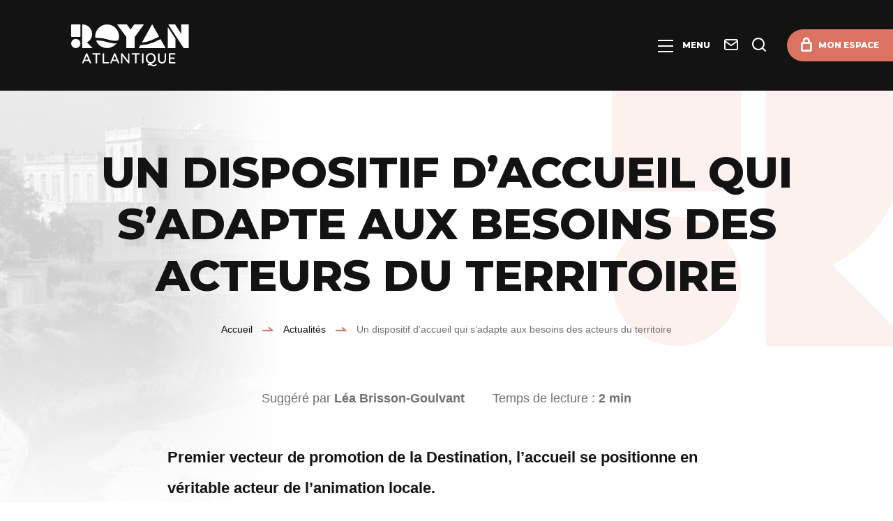

--- FILE ---
content_type: text/html; charset=UTF-8
request_url: https://pro.royanatlantique.fr/2023/07/03/un-dispositif-daccueil-qui-sadapte-aux-besoins-des-acteurs-du-territoire/
body_size: 12243
content:

<!doctype html>
<html lang="fr-FR" class="no-js">
    <head>
        <meta charset="UTF-8">
        <title>Un dispositif d&#039;accueil qui s&#039;adapte aux besoins des acteurs du territoire - Royan Atlantique Espace Prestataires</title>
        <meta http-equiv="X-UA-Compatible" content="IE=edge,chrome=1">
        <meta name="viewport" content="width=device-width, initial-scale=1.0, minimum-scale=1.0, maximum-scale=5.0, user-scalable=yes">


	    <link rel="preload" as="font" href="https://pro.royanatlantique.fr/wp-content/themes/royanpro/assets/dist/fonts/svgfont/theme-font.woff" crossorigin>
<link rel="preload" as="font" href="https://pro.royanatlantique.fr/wp-content/themes/royanpro/assets/dist/webfonts/fa-brands-400.woff2" crossorigin>
<link rel="dns-prefetch" href="//www.google-analytics.com">
<link rel="dns-prefetch" href="//www.gstatic.com">

        <meta name='robots' content='index, follow, max-image-preview:large, max-snippet:-1, max-video-preview:-1' />

	<!-- This site is optimized with the Yoast SEO plugin v20.1 - https://yoast.com/wordpress/plugins/seo/ -->
	<link rel="canonical" href="https://pro.royanatlantique.fr/2023/07/03/un-dispositif-daccueil-qui-sadapte-aux-besoins-des-acteurs-du-territoire/" />
	<meta property="og:locale" content="fr_FR" />
	<meta property="og:type" content="article" />
	<meta property="og:title" content="Un dispositif d&#039;accueil qui s&#039;adapte aux besoins des acteurs du territoire - Royan Atlantique Espace Prestataires" />
	<meta property="og:description" content="Premier vecteur de promotion de la Destination, l’accueil se positionne en véritable acteur de l’animation locale. Avec 12 bureaux d’accueil ouverts à l’année et 5 bureaux saisonniers ouverts d’avril à octobre ou en juillet et aout, c’est plus de 380 000 visiteurs qui ont été reçus par l’équipe de conseiller.ères en séjour en 2022, soit [&hellip;]" />
	<meta property="og:url" content="https://pro.royanatlantique.fr/2023/07/03/un-dispositif-daccueil-qui-sadapte-aux-besoins-des-acteurs-du-territoire/" />
	<meta property="og:site_name" content="Royan Atlantique Espace Prestataires" />
	<meta property="article:published_time" content="2023-07-03T14:00:59+00:00" />
	<meta property="article:modified_time" content="2023-07-03T14:02:19+00:00" />
	<meta property="og:image" content="https://pro.royanatlantique.fr/wp-content/uploads/2023/07/Actualite-dispositif-accueil-.jpg" />
	<meta property="og:image:width" content="1000" />
	<meta property="og:image:height" content="750" />
	<meta property="og:image:type" content="image/jpeg" />
	<meta name="author" content="Léa Brisson-Goulvant" />
	<meta name="twitter:card" content="summary_large_image" />
	<meta name="twitter:label1" content="Écrit par" />
	<meta name="twitter:data1" content="Léa Brisson-Goulvant" />
	<meta name="twitter:label2" content="Durée de lecture estimée" />
	<meta name="twitter:data2" content="2 minutes" />
	<script type="application/ld+json" class="yoast-schema-graph">{"@context":"https://schema.org","@graph":[{"@type":"WebPage","@id":"https://pro.royanatlantique.fr/2023/07/03/un-dispositif-daccueil-qui-sadapte-aux-besoins-des-acteurs-du-territoire/","url":"https://pro.royanatlantique.fr/2023/07/03/un-dispositif-daccueil-qui-sadapte-aux-besoins-des-acteurs-du-territoire/","name":"Un dispositif d'accueil qui s'adapte aux besoins des acteurs du territoire - Royan Atlantique Espace Prestataires","isPartOf":{"@id":"https://pro.royanatlantique.fr/#website"},"primaryImageOfPage":{"@id":"https://pro.royanatlantique.fr/2023/07/03/un-dispositif-daccueil-qui-sadapte-aux-besoins-des-acteurs-du-territoire/#primaryimage"},"image":{"@id":"https://pro.royanatlantique.fr/2023/07/03/un-dispositif-daccueil-qui-sadapte-aux-besoins-des-acteurs-du-territoire/#primaryimage"},"thumbnailUrl":"https://pro.royanatlantique.fr/wp-content/uploads/2023/07/Actualite-dispositif-accueil-.jpg","datePublished":"2023-07-03T14:00:59+00:00","dateModified":"2023-07-03T14:02:19+00:00","author":{"@id":"https://pro.royanatlantique.fr/#/schema/person/348cca2b245b2c43d2e828554940a093"},"breadcrumb":{"@id":"https://pro.royanatlantique.fr/2023/07/03/un-dispositif-daccueil-qui-sadapte-aux-besoins-des-acteurs-du-territoire/#breadcrumb"},"inLanguage":"fr-FR","potentialAction":[{"@type":"ReadAction","target":["https://pro.royanatlantique.fr/2023/07/03/un-dispositif-daccueil-qui-sadapte-aux-besoins-des-acteurs-du-territoire/"]}]},{"@type":"ImageObject","inLanguage":"fr-FR","@id":"https://pro.royanatlantique.fr/2023/07/03/un-dispositif-daccueil-qui-sadapte-aux-besoins-des-acteurs-du-territoire/#primaryimage","url":"https://pro.royanatlantique.fr/wp-content/uploads/2023/07/Actualite-dispositif-accueil-.jpg","contentUrl":"https://pro.royanatlantique.fr/wp-content/uploads/2023/07/Actualite-dispositif-accueil-.jpg","width":1000,"height":750},{"@type":"BreadcrumbList","@id":"https://pro.royanatlantique.fr/2023/07/03/un-dispositif-daccueil-qui-sadapte-aux-besoins-des-acteurs-du-territoire/#breadcrumb","itemListElement":[{"@type":"ListItem","position":1,"name":"Accueil","item":"https://pro.royanatlantique.fr/"},{"@type":"ListItem","position":2,"name":"Actualités","item":"https://pro.royanatlantique.fr/actualites/"},{"@type":"ListItem","position":3,"name":"Un dispositif d&rsquo;accueil qui s&rsquo;adapte aux besoins des acteurs du territoire"}]},{"@type":"WebSite","@id":"https://pro.royanatlantique.fr/#website","url":"https://pro.royanatlantique.fr/","name":"Royan Atlantique Espace Prestataires","description":"Espace prestataires de Royan Atlantique","potentialAction":[{"@type":"SearchAction","target":{"@type":"EntryPoint","urlTemplate":"https://pro.royanatlantique.fr/?s={search_term_string}"},"query-input":"required name=search_term_string"}],"inLanguage":"fr-FR"},{"@type":"Person","@id":"https://pro.royanatlantique.fr/#/schema/person/348cca2b245b2c43d2e828554940a093","name":"Léa Brisson-Goulvant","image":{"@type":"ImageObject","inLanguage":"fr-FR","@id":"https://pro.royanatlantique.fr/#/schema/person/image/","url":"https://secure.gravatar.com/avatar/5458dffeaeb217dc7eeba5c574b888d7?s=96&d=mm&r=g","contentUrl":"https://secure.gravatar.com/avatar/5458dffeaeb217dc7eeba5c574b888d7?s=96&d=mm&r=g","caption":"Léa Brisson-Goulvant"},"url":"https://pro.royanatlantique.fr/auteur/lbrissongoulvant/"}]}</script>
	<!-- / Yoast SEO plugin. -->


<link rel='dns-prefetch' href='//code.jquery.com' />
<script type="text/javascript">
window._wpemojiSettings = {"baseUrl":"https:\/\/s.w.org\/images\/core\/emoji\/14.0.0\/72x72\/","ext":".png","svgUrl":"https:\/\/s.w.org\/images\/core\/emoji\/14.0.0\/svg\/","svgExt":".svg","source":{"concatemoji":"https:\/\/pro.royanatlantique.fr\/wp-includes\/js\/wp-emoji-release.min.js"}};
/*! This file is auto-generated */
!function(e,a,t){var n,r,o,i=a.createElement("canvas"),p=i.getContext&&i.getContext("2d");function s(e,t){var a=String.fromCharCode,e=(p.clearRect(0,0,i.width,i.height),p.fillText(a.apply(this,e),0,0),i.toDataURL());return p.clearRect(0,0,i.width,i.height),p.fillText(a.apply(this,t),0,0),e===i.toDataURL()}function c(e){var t=a.createElement("script");t.src=e,t.defer=t.type="text/javascript",a.getElementsByTagName("head")[0].appendChild(t)}for(o=Array("flag","emoji"),t.supports={everything:!0,everythingExceptFlag:!0},r=0;r<o.length;r++)t.supports[o[r]]=function(e){if(p&&p.fillText)switch(p.textBaseline="top",p.font="600 32px Arial",e){case"flag":return s([127987,65039,8205,9895,65039],[127987,65039,8203,9895,65039])?!1:!s([55356,56826,55356,56819],[55356,56826,8203,55356,56819])&&!s([55356,57332,56128,56423,56128,56418,56128,56421,56128,56430,56128,56423,56128,56447],[55356,57332,8203,56128,56423,8203,56128,56418,8203,56128,56421,8203,56128,56430,8203,56128,56423,8203,56128,56447]);case"emoji":return!s([129777,127995,8205,129778,127999],[129777,127995,8203,129778,127999])}return!1}(o[r]),t.supports.everything=t.supports.everything&&t.supports[o[r]],"flag"!==o[r]&&(t.supports.everythingExceptFlag=t.supports.everythingExceptFlag&&t.supports[o[r]]);t.supports.everythingExceptFlag=t.supports.everythingExceptFlag&&!t.supports.flag,t.DOMReady=!1,t.readyCallback=function(){t.DOMReady=!0},t.supports.everything||(n=function(){t.readyCallback()},a.addEventListener?(a.addEventListener("DOMContentLoaded",n,!1),e.addEventListener("load",n,!1)):(e.attachEvent("onload",n),a.attachEvent("onreadystatechange",function(){"complete"===a.readyState&&t.readyCallback()})),(e=t.source||{}).concatemoji?c(e.concatemoji):e.wpemoji&&e.twemoji&&(c(e.twemoji),c(e.wpemoji)))}(window,document,window._wpemojiSettings);
</script>
<style type="text/css">
img.wp-smiley,
img.emoji {
	display: inline !important;
	border: none !important;
	box-shadow: none !important;
	height: 1em !important;
	width: 1em !important;
	margin: 0 0.07em !important;
	vertical-align: -0.1em !important;
	background: none !important;
	padding: 0 !important;
}
</style>
	<link rel='stylesheet' id='wp-block-library-css' href='https://pro.royanatlantique.fr/wp-includes/css/dist/block-library/style.min.css' type='text/css' media='all' />
<link rel='stylesheet' id='classic-theme-styles-css' href='https://pro.royanatlantique.fr/wp-includes/css/classic-themes.min.css' type='text/css' media='all' />
<style id='global-styles-inline-css' type='text/css'>
body{--wp--preset--gradient--vivid-cyan-blue-to-vivid-purple: linear-gradient(135deg,rgba(6,147,227,1) 0%,rgb(155,81,224) 100%);--wp--preset--gradient--light-green-cyan-to-vivid-green-cyan: linear-gradient(135deg,rgb(122,220,180) 0%,rgb(0,208,130) 100%);--wp--preset--gradient--luminous-vivid-amber-to-luminous-vivid-orange: linear-gradient(135deg,rgba(252,185,0,1) 0%,rgba(255,105,0,1) 100%);--wp--preset--gradient--luminous-vivid-orange-to-vivid-red: linear-gradient(135deg,rgba(255,105,0,1) 0%,rgb(207,46,46) 100%);--wp--preset--gradient--very-light-gray-to-cyan-bluish-gray: linear-gradient(135deg,rgb(238,238,238) 0%,rgb(169,184,195) 100%);--wp--preset--gradient--cool-to-warm-spectrum: linear-gradient(135deg,rgb(74,234,220) 0%,rgb(151,120,209) 20%,rgb(207,42,186) 40%,rgb(238,44,130) 60%,rgb(251,105,98) 80%,rgb(254,248,76) 100%);--wp--preset--gradient--blush-light-purple: linear-gradient(135deg,rgb(255,206,236) 0%,rgb(152,150,240) 100%);--wp--preset--gradient--blush-bordeaux: linear-gradient(135deg,rgb(254,205,165) 0%,rgb(254,45,45) 50%,rgb(107,0,62) 100%);--wp--preset--gradient--luminous-dusk: linear-gradient(135deg,rgb(255,203,112) 0%,rgb(199,81,192) 50%,rgb(65,88,208) 100%);--wp--preset--gradient--pale-ocean: linear-gradient(135deg,rgb(255,245,203) 0%,rgb(182,227,212) 50%,rgb(51,167,181) 100%);--wp--preset--gradient--electric-grass: linear-gradient(135deg,rgb(202,248,128) 0%,rgb(113,206,126) 100%);--wp--preset--gradient--midnight: linear-gradient(135deg,rgb(2,3,129) 0%,rgb(40,116,252) 100%);--wp--preset--duotone--dark-grayscale: url('#wp-duotone-dark-grayscale');--wp--preset--duotone--grayscale: url('#wp-duotone-grayscale');--wp--preset--duotone--purple-yellow: url('#wp-duotone-purple-yellow');--wp--preset--duotone--blue-red: url('#wp-duotone-blue-red');--wp--preset--duotone--midnight: url('#wp-duotone-midnight');--wp--preset--duotone--magenta-yellow: url('#wp-duotone-magenta-yellow');--wp--preset--duotone--purple-green: url('#wp-duotone-purple-green');--wp--preset--duotone--blue-orange: url('#wp-duotone-blue-orange');--wp--preset--font-size--small: 13px;--wp--preset--font-size--medium: 20px;--wp--preset--font-size--large: 36px;--wp--preset--font-size--x-large: 42px;--wp--preset--spacing--20: 0.44rem;--wp--preset--spacing--30: 0.67rem;--wp--preset--spacing--40: 1rem;--wp--preset--spacing--50: 1.5rem;--wp--preset--spacing--60: 2.25rem;--wp--preset--spacing--70: 3.38rem;--wp--preset--spacing--80: 5.06rem;}:where(.is-layout-flex){gap: 0.5em;}body .is-layout-flow > .alignleft{float: left;margin-inline-start: 0;margin-inline-end: 2em;}body .is-layout-flow > .alignright{float: right;margin-inline-start: 2em;margin-inline-end: 0;}body .is-layout-flow > .aligncenter{margin-left: auto !important;margin-right: auto !important;}body .is-layout-constrained > .alignleft{float: left;margin-inline-start: 0;margin-inline-end: 2em;}body .is-layout-constrained > .alignright{float: right;margin-inline-start: 2em;margin-inline-end: 0;}body .is-layout-constrained > .aligncenter{margin-left: auto !important;margin-right: auto !important;}body .is-layout-constrained > :where(:not(.alignleft):not(.alignright):not(.alignfull)){max-width: var(--wp--style--global--content-size);margin-left: auto !important;margin-right: auto !important;}body .is-layout-constrained > .alignwide{max-width: var(--wp--style--global--wide-size);}body .is-layout-flex{display: flex;}body .is-layout-flex{flex-wrap: wrap;align-items: center;}body .is-layout-flex > *{margin: 0;}:where(.wp-block-columns.is-layout-flex){gap: 2em;}.has-vivid-cyan-blue-to-vivid-purple-gradient-background{background: var(--wp--preset--gradient--vivid-cyan-blue-to-vivid-purple) !important;}.has-light-green-cyan-to-vivid-green-cyan-gradient-background{background: var(--wp--preset--gradient--light-green-cyan-to-vivid-green-cyan) !important;}.has-luminous-vivid-amber-to-luminous-vivid-orange-gradient-background{background: var(--wp--preset--gradient--luminous-vivid-amber-to-luminous-vivid-orange) !important;}.has-luminous-vivid-orange-to-vivid-red-gradient-background{background: var(--wp--preset--gradient--luminous-vivid-orange-to-vivid-red) !important;}.has-very-light-gray-to-cyan-bluish-gray-gradient-background{background: var(--wp--preset--gradient--very-light-gray-to-cyan-bluish-gray) !important;}.has-cool-to-warm-spectrum-gradient-background{background: var(--wp--preset--gradient--cool-to-warm-spectrum) !important;}.has-blush-light-purple-gradient-background{background: var(--wp--preset--gradient--blush-light-purple) !important;}.has-blush-bordeaux-gradient-background{background: var(--wp--preset--gradient--blush-bordeaux) !important;}.has-luminous-dusk-gradient-background{background: var(--wp--preset--gradient--luminous-dusk) !important;}.has-pale-ocean-gradient-background{background: var(--wp--preset--gradient--pale-ocean) !important;}.has-electric-grass-gradient-background{background: var(--wp--preset--gradient--electric-grass) !important;}.has-midnight-gradient-background{background: var(--wp--preset--gradient--midnight) !important;}.has-small-font-size{font-size: var(--wp--preset--font-size--small) !important;}.has-medium-font-size{font-size: var(--wp--preset--font-size--medium) !important;}.has-large-font-size{font-size: var(--wp--preset--font-size--large) !important;}.has-x-large-font-size{font-size: var(--wp--preset--font-size--x-large) !important;}
.wp-block-navigation a:where(:not(.wp-element-button)){color: inherit;}
:where(.wp-block-columns.is-layout-flex){gap: 2em;}
.wp-block-pullquote{font-size: 1.5em;line-height: 1.6;}
</style>
<link rel='stylesheet' id='app-css' href='https://pro.royanatlantique.fr/wp-content/themes/royanpro/assets/dist/css/app.min.css' type='text/css' media='screen' />
<link rel='stylesheet' id='app-print-css' href='https://pro.royanatlantique.fr/wp-content/themes/royanpro/assets/dist/css/app-print.min.css' type='text/css' media='print' />
<script type='text/javascript' defer src='https://code.jquery.com/jquery-3.4.1.min.js' id='jquery-core-js'></script>
<script type='text/javascript' defer src='https://code.jquery.com/jquery-migrate-3.0.1.min.js' id='jquery-migrate-js'></script>
<link rel="https://api.w.org/" href="https://pro.royanatlantique.fr/wp-json/" /><link rel="alternate" type="application/json" href="https://pro.royanatlantique.fr/wp-json/wp/v2/posts/33790" /><link rel='shortlink' href='https://pro.royanatlantique.fr/?p=33790' />
<link rel="alternate" type="application/json+oembed" href="https://pro.royanatlantique.fr/wp-json/oembed/1.0/embed?url=https%3A%2F%2Fpro.royanatlantique.fr%2F2023%2F07%2F03%2Fun-dispositif-daccueil-qui-sadapte-aux-besoins-des-acteurs-du-territoire%2F" />
<link rel="alternate" type="text/xml+oembed" href="https://pro.royanatlantique.fr/wp-json/oembed/1.0/embed?url=https%3A%2F%2Fpro.royanatlantique.fr%2F2023%2F07%2F03%2Fun-dispositif-daccueil-qui-sadapte-aux-besoins-des-acteurs-du-territoire%2F&#038;format=xml" />
<script type="text/javascript">document.documentElement.className += " js";</script>
<link rel="icon" href="https://pro.royanatlantique.fr/wp-content/uploads/2024/01/Favicon-120x120.jpg" sizes="32x32" />
<link rel="icon" href="https://pro.royanatlantique.fr/wp-content/uploads/2024/01/Favicon.jpg" sizes="192x192" />
<link rel="apple-touch-icon" href="https://pro.royanatlantique.fr/wp-content/uploads/2024/01/Favicon.jpg" />
<meta name="msapplication-TileImage" content="https://pro.royanatlantique.fr/wp-content/uploads/2024/01/Favicon.jpg" />

                <script type="application/ld+json">
    {
        "@context": "http://schema.org/",
        "@type": "Article",
        "headline": "Un dispositif d&rsquo;accueil qui s&rsquo;adapte aux besoins des acteurs du territoire",
        "description": "<p>Premier vecteur de promotion de la Destination, l’accueil se positionne en véritable acteur de l’animation locale. Avec 12 bureaux d’accueil ouverts à l’année et 5 bureaux saisonniers ouverts d’avril à octobre ou en juillet et aout, c’est plus de 380 000 visiteurs qui ont été reçus par l’équipe de conseiller.ères en séjour en 2022, soit [&hellip;]</p>
",
        "datePublished": "2023-07-03 04:00:59",
        "dateModified": "2023-07-03 04:02:19",
        "url": "https://pro.royanatlantique.fr/2023/07/03/un-dispositif-daccueil-qui-sadapte-aux-besoins-des-acteurs-du-territoire/",
        "image": {
            "@type": "ImageObject",
            "url":"https://pro.royanatlantique.fr/wp-content/uploads/2023/07/Actualite-dispositif-accueil--300x225.jpg",
            "width":"300",
            "height":"225"
        },
        "publisher": {
            "@type": "Organization",
            "name": "Royan Atlantique Espace Prestataires",
            "logo": {
                "@type": "ImageObject",
                "url":"https://pro.royanatlantique.fr/wp-content/themes/royanpro/assets/dist/images/logo.svg"
            }
        },
        "mainEntityOfPage": {
            "@type": "WebPage",
            "@id": "https://pro.royanatlantique.fr/2023/07/03/un-dispositif-daccueil-qui-sadapte-aux-besoins-des-acteurs-du-territoire/"
        },
        "author": {
            "@type": "Person",
            "name": "Léa Brisson-Goulvant"
        }
    }
</script>

<script type="application/ld+json">
    {
        "@context": "http://schema.org",
        "@type": "BreadcrumbList",
        "itemListElement": [{"@type":"ListItem","position":1,"item":{"@type":"WebPage","@id":"https:\/\/pro.royanatlantique.fr","url":"https:\/\/pro.royanatlantique.fr","name":"Accueil"}},{"@type":"ListItem","position":2,"item":{"@type":"WebPage","@id":"https:\/\/pro.royanatlantique.fr\/2023\/07\/03\/un-dispositif-daccueil-qui-sadapte-aux-besoins-des-acteurs-du-territoire","url":"https:\/\/pro.royanatlantique.fr\/2023\/07\/03\/un-dispositif-daccueil-qui-sadapte-aux-besoins-des-acteurs-du-territoire","name":"Un dispositif d&rsquo;accueil qui s&rsquo;adapte aux besoins des acteurs du territoire"}}]    }

</script>

	                <script>(function ( w, d, s, l, i ) {
				    w[ l ] = w[ l ] || [];
				    w[ l ].push( {
					    'gtm.start':
						    new Date().getTime(),
					    event: 'gtm.js'
				    } );
				    var f                            = d.getElementsByTagName( s )[ 0 ],
					    j = d.createElement( s ), dl = l != 'dataLayer' ? '&l=' + l : '';
				    j.async                          = true;
				    j.src                            =
					    'https://www.googletagmanager.com/gtm.js?id=' + i + dl;
				    f.parentNode.insertBefore( j, f );
			    })( window, document, 'script', 'dataLayer', 'GTM-THRNTM3' );
            </script>

	    
    </head>

    <body class="post-template-default single single-post postid-33790 single-format-standard" id="body">

                    <noscript>
                <iframe src="https://www.googletagmanager.com/ns.html?id=GTM-THRNTM3" height="0" width="0" style="display:none;visibility:hidden"></iframe>
            </noscript>
        
        <div class="wrapper">

            <header class="header " role="banner">

                <div class="navbar">
                    <div class="container logo-container">
	        <p class="logo">
            <a class="logoItem" href="https://pro.royanatlantique.fr">
                <img src="https://pro.royanatlantique.fr/wp-content/themes/royanpro/assets/dist/images/logo.svg" alt="Royan Atlantique Espace Prestataires">
                <span class="sr-only">Royan Atlantique Espace Prestataires</span>
            </a>
        </p>
	</div>
<div class="tools">
    <div class="toolsItem toolsItem--burger burger" data-trigger="wpiris-menu-toggle">
        <span class="burgerItemBar burgerItemBar--1"></span>
        <span class="burgerItemBar burgerItemBar--2"></span>
        <span class="burgerItemBar burgerItemBar--3"></span>
        <span class="burgerItemLabel">Menu</span>
    </div>

    <a class="toolsItem toolsItem--contact fi fi-contact" href="https://pro.royanatlantique.fr/contact/" data-toggle="tooltip" data-placement="bottom" title="Contact">
        <span class="sr-only">Contact</span>
    </a>
    <a class="toolsItem toolsItem--search fi fi-search" href="#wpSearchLayout" data-trigger="wpiris-search-layout" data-toggle="tooltip" data-placement="bottom" title="Rechercher">
        <span class="sr-only">Je recherche</span>
    </a>

    <a class="toolsItem toolsItem--espace fi fi-locker" href="https://pro.royanatlantique.fr/espacepro/" target="_blank" title="Mon espace">Mon espace</a>

</div>
                </div>
                
<div class="header-menu">
    <div class="container menu-container">
        <div class="menu-previous fi fi-chevron-left"></div>
        <div class="menu-close fi fi-close"></div>
        <div class="menu-je-suis">
            <a class="menu-je-suis-main menu-title with-children"
               href="https://pro.royanatlantique.fr/je-suis/">Je suis</a>
            <div class="menu-je-suis-pages">
				                    <ul>
						                            <li class="menu-item">
                                <a href="https://pro.royanatlantique.fr/je-suis/un-hotel/">Un hôtel</a>
                            </li>
						                            <li class="menu-item">
                                <a href="https://pro.royanatlantique.fr/je-suis/un-camping/">Un camping</a>
                            </li>
						                            <li class="menu-item">
                                <a href="https://pro.royanatlantique.fr/je-suis/un-hebergement-collectif/">Un hébergement collectif</a>
                            </li>
						                            <li class="menu-item">
                                <a href="https://pro.royanatlantique.fr/je-suis/une-agence-de-locations-de-vacances-de-mobil-homes/">Une agence de locations de vacances / de mobil-homes</a>
                            </li>
						                            <li class="menu-item">
                                <a href="https://pro.royanatlantique.fr/je-suis/un-meuble-de-tourisme/">Un meublé de tourisme</a>
                            </li>
						                            <li class="menu-item">
                                <a href="https://pro.royanatlantique.fr/je-suis/une-chambre-dhotes-et-chambre-meublee/">Une chambre d&rsquo;hôte / meublée</a>
                            </li>
						                    </ul>
				                    <ul>
						                            <li class="menu-item">
                                <a href="https://pro.royanatlantique.fr/je-suis/une-conciergerie/">Une conciergerie</a>
                            </li>
						                            <li class="menu-item">
                                <a href="https://pro.royanatlantique.fr/je-suis/un-prestataire-de-loisirs-sortie-site-de-visite/">Un prestataire de loisirs / sortie / site de visite</a>
                            </li>
						                            <li class="menu-item">
                                <a href="https://pro.royanatlantique.fr/je-suis/un-restaurant/">Un restaurant</a>
                            </li>
						                            <li class="menu-item">
                                <a href="https://pro.royanatlantique.fr/je-suis/un-organisateur-devenement/">Un organisateur d’événement</a>
                            </li>
						                            <li class="menu-item">
                                <a href="https://pro.royanatlantique.fr/je-suis/un-producteur-du-terroir/">Un producteur du terroir</a>
                            </li>
						                    </ul>
				            </div>
        </div>
        <div class="menu-other-parts">
			                <div class="menu-other-part">
                    <a class="menu-other-parts-main menu-title with-children"
                       href="https://pro.royanatlantique.fr/qui-sommes-nous/">Qui sommes-nous ?</a>
					                        <ul class="menu-other-parts-pages">
							                                <li class="menu-item">
                                    <a href="https://pro.royanatlantique.fr/qui-sommes-nous/notre-territoire/">Notre territoire</a>
                                </li>
							                                <li class="menu-item">
                                    <a href="https://pro.royanatlantique.fr/qui-sommes-nous/lequipe/">L&rsquo;équipe</a>
                                </li>
							                                <li class="menu-item">
                                    <a href="https://pro.royanatlantique.fr/qui-sommes-nous/nos-roles-et-missions/">Nos rôles et missions</a>
                                </li>
							                                <li class="menu-item">
                                    <a href="https://pro.royanatlantique.fr/qui-sommes-nous/nos-engagements/">Nos engagements</a>
                                </li>
							                                <li class="menu-item">
                                    <a href="https://pro.royanatlantique.fr/qui-sommes-nous/le-codir-comite-directeur/">Le CODIR &#8211; Comité Directeur</a>
                                </li>
							                                <li class="menu-item">
                                    <a href="https://pro.royanatlantique.fr/qui-sommes-nous/le-sdet-schema-de-developpement-de-leconomie-touristique/">Le SDET &#8211; Schéma de développement de l&rsquo;économie touristique</a>
                                </li>
							                        </ul>
					                </div>
			                <div class="menu-other-part">
                    <a class="menu-other-parts-main menu-title with-children"
                       href="https://pro.royanatlantique.fr/la-marque-royan-atlantique/">La marque Royan Atlantique</a>
					                        <ul class="menu-other-parts-pages">
							                                <li class="menu-item">
                                    <a href="https://pro.royanatlantique.fr/la-marque-royan-atlantique/rencontrer-la-marque/">!Rencontrer la marque</a>
                                </li>
							                                <li class="menu-item">
                                    <a href="https://pro.royanatlantique.fr/la-marque-royan-atlantique/raconter-la-marque/">!Raconter la marque</a>
                                </li>
							                                <li class="menu-item">
                                    <a href="https://pro.royanatlantique.fr/la-marque-royan-atlantique/realiser-la-marque/">!Réaliser la marque</a>
                                </li>
							                                <li class="menu-item">
                                    <a href="https://pro.royanatlantique.fr/la-marque-royan-atlantique/rester-informe-sur-la-marque/">!Rester informé sur la marque</a>
                                </li>
							                        </ul>
					                </div>
			                <div class="menu-other-part">
                    <a class="menu-other-parts-main menu-title with-children"
                       href="https://pro.royanatlantique.fr/nos-services/">Nos services</a>
					                        <ul class="menu-other-parts-pages">
							                                <li class="menu-item">
                                    <a href="https://pro.royanatlantique.fr/nos-services/booster-ma-visibilite/">Booster ma visibilité</a>
                                </li>
							                                <li class="menu-item">
                                    <a href="https://pro.royanatlantique.fr/nos-services/developper-mon-business/">Développer mon business</a>
                                </li>
							                                <li class="menu-item">
                                    <a href="https://pro.royanatlantique.fr/nos-services/qualifier-mon-offre-classer-et-labelliser/">Qualifier mon offre</a>
                                </li>
							                        </ul>
					                </div>
			                <div class="menu-other-part">
                    <a class="menu-other-parts-main menu-title "
                       href="https://pro.royanatlantique.fr/actualites/">Actualités</a>
					                </div>
			        </div>
        <div class="menu-accelerators">
							                    <div class="menu-accelerator">
                        <img data-src="https://pro.royanatlantique.fr/wp-content/themes/royanpro/assets/dist/images/menu-accelerators/document.svg"
                             alt="document">
                        <a href="https://pro.royanatlantique.fr/votre-boite-a-outils/nos-brochures/">Nos brochures</a>
                    </div>
                							                    <div class="menu-accelerator">
                        <img data-src="https://pro.royanatlantique.fr/wp-content/themes/royanpro/assets/dist/images/menu-accelerators/evenements.svg"
                             alt="evenements">
                        <a href="https://pro.royanatlantique.fr/votre-boite-a-outils/evenements-du-territoire/">Événements du territoire</a>
                    </div>
                							                    <div class="menu-accelerator">
                        <img data-src="https://pro.royanatlantique.fr/wp-content/themes/royanpro/assets/dist/images/menu-accelerators/connaissance.svg"
                             alt="connaissance">
                        <a href="https://pro.royanatlantique.fr/votre-boite-a-outils/acompagnement-a-la-connaissance-du-territoire/">Connaissance du territoire</a>
                    </div>
                							                    <div class="menu-accelerator">
                        <img data-src="https://pro.royanatlantique.fr/wp-content/themes/royanpro/assets/dist/images/menu-accelerators/communication.svg"
                             alt="communication">
                        <a href="https://pro.royanatlantique.fr/votre-boite-a-outils/kit-de-communication/">Kit de communication</a>
                    </div>
                							                    <div class="menu-accelerator">
                        <img data-src="https://pro.royanatlantique.fr/wp-content/themes/royanpro/assets/dist/images/menu-accelerators/webinaires.svg"
                             alt="webinaires">
                        <a href="https://pro.royanatlantique.fr/votre-boite-a-outils/podcasts-et-webinaires/">PODCASTS &#038; Webinaires</a>
                    </div>
                							                    <div class="menu-accelerator">
                        <img data-src="https://pro.royanatlantique.fr/wp-content/themes/royanpro/assets/dist/images/menu-accelerators/observatoire.svg"
                             alt="observatoire">
                        <a href="https://pro.royanatlantique.fr/votre-boite-a-outils/observatoire/">Observatoire</a>
                    </div>
                			        </div>
    </div>
</div>

	            
<div class="container title-container">
	    <h1 class="entryTitle">
		Un dispositif d&rsquo;accueil qui s&rsquo;adapte aux besoins des acteurs du territoire    </h1>
	
<div class="breadcrumbs" id="breadcrumbs">
    
    <span><span><a href="https://pro.royanatlantique.fr/">Accueil</a></span> <i class="fi fi-bc-sep"></i> <span><a href="https://pro.royanatlantique.fr/actualites/">Actualités</a></span> <i class="fi fi-bc-sep"></i> <span class="breadcrumb_last" aria-current="page">Un dispositif d&rsquo;accueil qui s&rsquo;adapte aux besoins des acteurs du territoire</span></span></div>

</div>

                <a class="toolsItem toolsItem--espace toolsItem--espace--mobile fi fi-locker" href="https://pro.royanatlantique.fr/espacepro/" target="_blank" title="Mon espace">Mon espace</a>

            </header>


    <main id="main" role="main">

        <section class="section" id="primary">

			
                <article id="post-33790" class="hentry-style post-33790 post type-post status-publish format-standard has-post-thumbnail hentry category-agences-de-locations-de-vacances-et-de-mobil-homes category-campings category-chambres-hotes category-conciergeries category-hebergements-collectifs category-hotels category-meubles-de-tourisme category-organisateurs-d-evenements category-prestataires-de-loisirs-sorties-et-sites-de-visites category-producteur-du-terroir category-restaurants">

					                        <div class="single-meta">
                            <div class="single-meta-item single-meta-item-date">
								Suggéré par <strong> Léa Brisson-Goulvant </strong>                            </div>
							                                <div class="single-meta-item single-meta-item-reading">
									Temps de lecture : <strong> 2 min </strong>                                </div>
							                        </div>
					
					

<p class="is-style-excerpt">Premier vecteur de promotion de la Destination, l’accueil se positionne en véritable acteur de l’animation locale. </p>



<p class="is-style-default">Avec 12 bureaux d’accueil ouverts à l’année et 5 bureaux saisonniers ouverts d’avril à octobre ou en juillet et aout, c’est plus de 380 000 visiteurs qui ont été reçus par l’équipe de conseiller.ères en séjour en 2022, soit 14 % de plus qu’en 2021.</p>



<p>Pour la troisième année consécutive, un <strong>dispositif d’accueil hors les murs</strong> a été déployé sur la période de mai à septembre. Quatre cabanes ont été installées à des points stratégiques pour capter un flux de visiteurs non-initiés aux offices du tourisme. En complément, trois triporteurs ont sillonné les communes de Mornac-sur-Seudre, Saujon et La Tremblade. Au total, 15 127 personnes ont pu être renseignées soit 7 % de plus qu’en 2021.</p>


<div class="wp-block-image">
<figure class="aligncenter size-full"><img decoding="async" width="1000" height="750" data-src="https://pro.royanatlantique.fr/wp-content/uploads/2023/07/Actualite-dispositif-accueil-.jpg" alt="" class="wp-image-33791" data-srcset="https://pro.royanatlantique.fr/wp-content/uploads/2023/07/Actualite-dispositif-accueil-.jpg 1000w, https://pro.royanatlantique.fr/wp-content/uploads/2023/07/Actualite-dispositif-accueil--300x225.jpg 300w, https://pro.royanatlantique.fr/wp-content/uploads/2023/07/Actualite-dispositif-accueil--768x576.jpg 768w, https://pro.royanatlantique.fr/wp-content/uploads/2023/07/Actualite-dispositif-accueil--650x488.jpg 650w" sizes="(max-width: 1000px) 100vw, 1000px" /></figure></div>


<p>Chaque année, cette solution d’accueil innovante, est<strong> repensé et adapté pour répondre aux besoins des acteurs du territoire</strong> et mailler le territoire plus finement. Son efficacité se dessine à une échelle géographique très fine et permet d’améliorer la qualité de l’accueil, notamment au sein des communes rétro-littorales.</p>



<p>En 2023, la cabane de Mortagne reprendra sa place sur le port, tout comme celle de Pontaillac.</p>



<p>En complément, trois triporteurs sillonneront les rues de La Tremblade, Mornac et Saujon. Pour la 1<em>ère</em>, fois, deux nouveaux points d’accueil hors les murs verront le jour&nbsp;: le premier à Cozes qui oscillera entre les halles, sur le marché, ainsi qu’au camping le Sorlut et le second à Boutenac-Touvent.&nbsp;</p>


                </article>

			
			
<div class="authorinfos clear">
    <div class="container">
        <div class="authorinfosContent">
            <p class="authorinfosContentThumbnail">
			    <img alt='' src='https://secure.gravatar.com/avatar/5458dffeaeb217dc7eeba5c574b888d7?s=120&#038;d=mm&#038;r=g' srcset='https://secure.gravatar.com/avatar/5458dffeaeb217dc7eeba5c574b888d7?s=240&#038;d=mm&#038;r=g 2x' class='avatar avatar-120 photo' height='120' width='120' loading='lazy' decoding='async'/>            </p>
            <div class="authorinfosContentDesc">
                <div class="authorinfosContentDescName">
                    <p class="authorinfosTitle">Auteur</p>
                    <p class="authorinfosContentDescNameTitle">Léa Brisson-Goulvant</p>
                </div>
			                </div>
        </div>
	                <div class="authorinfosMore">
                <div class="authorinfosMoreShare">
                    <p class="authorinfosTitle">Partager l'article</p>
                    <ul class="authorinfosMoreShareList">
                        <li class="authorinfosMoreShareItem authorinfosMoreShareItem--facebook">
                            <a href="https://www.facebook.com/sharer/sharer.php?u=https://pro.royanatlantique.fr/2023/07/03/un-dispositif-daccueil-qui-sadapte-aux-besoins-des-acteurs-du-territoire/" target="_blank" data-toggle="tooltip" data-placement="bottom" title="Partager sur Facebook">
                                <span class="sr-only">Partager sur Facebook</span>
                            </a>
                        </li>
                        <li class="authorinfosMoreShareItem authorinfosMoreShareItem--twitter">
                            <a href="https://twitter.com/intent/tweet?text=https://pro.royanatlantique.fr/2023/07/03/un-dispositif-daccueil-qui-sadapte-aux-besoins-des-acteurs-du-territoire/" target="_blank" data-toggle="tooltip" data-placement="bottom" title="Partager sur Twitter">
                                <span class="sr-only">Partager sur Twitter</span>
                            </a>
                        </li>
	                                                <li class="authorinfosMoreShareItem authorinfosMoreShareItem--mail">
                                <a href="#modal-share" data-toggle="modal" data-target="#modal-share" data-toggle="tooltip" data-placement="bottom" title="Partager par mail">
                                    <span class="sr-only">Partager par mail</span>
                                </a>
                            </li>
                                            </ul>
                </div>

			                        <div class="authorinfosMoreCategories">
                        <p class="authorinfosTitle">Thématiques</p>
                        <ul class="authorinfosMoreCategoriesList">
						                                    <li class="authorinfosMoreCategoriesItem">
                                    <a href="https://pro.royanatlantique.fr/categorie/agences-de-locations-de-vacances-et-de-mobil-homes/">
									    Agences de locations de vacances et de mobil-homes                                    </a>
                                </li>
						                                    <li class="authorinfosMoreCategoriesItem">
                                    <a href="https://pro.royanatlantique.fr/categorie/campings/">
									    Campings                                    </a>
                                </li>
						                                    <li class="authorinfosMoreCategoriesItem">
                                    <a href="https://pro.royanatlantique.fr/categorie/chambres-hotes/">
									    Chambres d'hôtes                                    </a>
                                </li>
						                                    <li class="authorinfosMoreCategoriesItem">
                                    <a href="https://pro.royanatlantique.fr/categorie/conciergeries/">
									    Conciergeries                                    </a>
                                </li>
						                                    <li class="authorinfosMoreCategoriesItem">
                                    <a href="https://pro.royanatlantique.fr/categorie/hebergements-collectifs/">
									    Hébergements collectifs                                    </a>
                                </li>
						                                    <li class="authorinfosMoreCategoriesItem">
                                    <a href="https://pro.royanatlantique.fr/categorie/hotels/">
									    Hôtels                                    </a>
                                </li>
						                                    <li class="authorinfosMoreCategoriesItem">
                                    <a href="https://pro.royanatlantique.fr/categorie/meubles-de-tourisme/">
									    Meublés de tourisme                                    </a>
                                </li>
						                                    <li class="authorinfosMoreCategoriesItem">
                                    <a href="https://pro.royanatlantique.fr/categorie/organisateurs-d-evenements/">
									    Organisateurs d'événements                                    </a>
                                </li>
						                                    <li class="authorinfosMoreCategoriesItem">
                                    <a href="https://pro.royanatlantique.fr/categorie/prestataires-de-loisirs-sorties-et-sites-de-visites/">
									    Prestataires de loisirs, sorties et sites de visites                                    </a>
                                </li>
						                                    <li class="authorinfosMoreCategoriesItem">
                                    <a href="https://pro.royanatlantique.fr/categorie/producteur-du-terroir/">
									    Producteur du terroir                                    </a>
                                </li>
						                                    <li class="authorinfosMoreCategoriesItem">
                                    <a href="https://pro.royanatlantique.fr/categorie/restaurants/">
									    Restaurants                                    </a>
                                </li>
						                            </ul>
                    </div>
			                </div>
	        </div>
</div>
    <div class="modal fade" id="modal-share" tabindex="-1" role="dialog" aria-labelledby="modal-share" aria-hidden="true">
        <div class="modal-dialog" role="document">
            <div class="modal-content">
                <div class="modal-header">
                    <p class="modal-title">Partager Un dispositif d&rsquo;accueil qui s&rsquo;adapte aux besoins des acteurs du territoire</p>
                    <button class="modal-close" data-dismiss="modal" aria-label="Fermer">
                        <span class="sr-only">Fermer</span>
                    </button>
                </div>
                <div class="modal-body">
                    <div class="frm_forms  with_frm_style frm_style_style-formidable" id="frm_form_2_container" >
<form enctype="multipart/form-data" method="post" class="frm-show-form -prestataire frm_js_validate  frm_pro_form  frm_ajax_submit " id="form_partage-article"  >
<div class="frm_form_fields ">
<fieldset>
<legend class="frm_screen_reader">Partage d'article</legend>

<div class="frm_fields_container">
<input type="hidden" name="frm_action" value="create" />
<input type="hidden" name="form_id" value="2" />
<input type="hidden" name="frm_hide_fields_2" id="frm_hide_fields_2" value="" />
<input type="hidden" name="form_key" value="partage-article" />
<input type="hidden" name="item_meta[0]" value="" />
<input type="hidden" id="frm_submit_entry_2" name="frm_submit_entry_2" value="3822dbd096" /><input type="hidden" name="_wp_http_referer" value="/2023/07/03/un-dispositif-daccueil-qui-sadapte-aux-besoins-des-acteurs-du-territoire/" /><div id="frm_field_11_container" class="frm_form_field form-field  frm_required_field formGroup formGroup--text  frm_top_container">
    <label for="field_r6fh4" id="field_r6fh4_label" class="frm_primary_label formGroupLabel">Nom
        <span class="frm_required" aria-hidden="true">*</span>
    </label>
    <div class="formGroupField"><input type="text" id="field_r6fh4" name="item_meta[11]" value=""  data-reqmsg="Ce champ ne peut pas être vide" aria-required="true" data-invmsg="texte est non valide" aria-invalid="false"  />
    
    
</div></div>
<div id="frm_field_12_container" class="frm_form_field form-field  frm_required_field formGroup formGroup--email  frm_top_container">
    <label for="field_hwz1y" id="field_hwz1y_label" class="frm_primary_label formGroupLabel">E-mail du destinataire
        <span class="frm_required" aria-hidden="true">*</span>
    </label>
    <div class="formGroupField"><input type="email" id="field_hwz1y" name="item_meta[12]" value=""  data-reqmsg="Ce champ ne peut pas être vide" aria-required="true" data-invmsg="Email est non valide" aria-invalid="false"  />
    
    
</div></div>
<div id="frm_field_13_container" class="frm_form_field form-field  frm_required_field formGroup formGroup--email  frm_top_container">
    <label for="field_4r7i0" id="field_4r7i0_label" class="frm_primary_label formGroupLabel">Votre e-mail
        <span class="frm_required" aria-hidden="true">*</span>
    </label>
    <div class="formGroupField"><input type="email" id="field_4r7i0" name="item_meta[13]" value=""  data-reqmsg="Ce champ ne peut pas être vide" aria-required="true" data-invmsg="Email est non valide" aria-invalid="false"  />
    
    
</div></div>
<div id="frm_field_14_container" class="frm_form_field form-field  frm_required_field formGroup formGroup--textarea  frm_top_container">
    <label for="field_v5ars" id="field_v5ars_label" class="frm_primary_label formGroupLabel">Message
        <span class="frm_required" aria-hidden="true">*</span>
    </label>
    <div class="formGroupField"><textarea name="item_meta[14]" id="field_v5ars" rows="5"  placeholder="Cet expéditeur a souhaité partager avec vous un article : Un dispositif d&#039;accueil qui s&#039;adapte aux besoins des acteurs du territoire

Lien de l&#039;article : https://sandbox.dfargier.iris.io/2023/07/03/un-dispositif-daccueil-qui-sadapte-aux-besoins-des-acteurs-du-territoire/" data-reqmsg="Ce champ ne peut pas être vide" aria-required="true" data-invmsg="Message est non valide" aria-invalid="false"  ></textarea>
    
    
</div></div>
<div id="frm_field_15_container" class="frm_form_field form-field  formGroup frm_hidden">
    <label for="g-recaptcha-response" id="field_eurqp45a1f69458aa3570d920_label" class="frm_primary_label">reCAPTCHA
        <span class="frm_required"></span>
    </label>
    <div class="formGroupWrap"><div id="field_eurqp45a1f69458aa3570d920" class="frm-g-recaptcha" data-sitekey="6LeL8g8hAAAAAPLDh5rPqsaTiOjKlBooWD5rNyOs" data-size="invisible" data-theme="light"></div>
    
    
</div></div>
<!DOCTYPE html PUBLIC "-//W3C//DTD HTML 4.0 Transitional//EN" "http://www.w3.org/TR/REC-html40/loose.dtd">
<html><body><div id="frm_field_16_container" class="frm_form_field form-field  frm_required_field formGroup formGroup--checkbox  frm_top_container js-axeptio-article-insert vertical_radio">
    <div id="field_j8si747da28b2b8_label" class="frm_primary_label formGroupLabel">RGPD
        <span class="frm_required" aria-hidden="true">*</span>
    </div>
    <div class="frm_opt_container" aria-labelledby="field_j8si747da28b2b8_label" role="group"><div class="formGroupField">		<div class="frm_checkbox" id="frm_checkbox_16-0"><input type="checkbox" name="item_meta[16][]" id="field_j8si747da28b2b8-0" value="J'accepte le recueillement de mes donn&eacute;es personnelles" data-reqmsg="This field cannot be blank." aria-required="true" data-invmsg="RGPD est non valide" aria-invalid="false"><label for="field_j8si747da28b2b8-0"> J'accepte le recueillement de mes donn&eacute;es personnelles</label></div>
</div>
    
    
</div></div>
</body></html>
	<input type="hidden" name="item_key" value="" />
				<div class="frm_verify" aria-hidden="true">
				<label for="frm_email_2">
					Si vous êtes un humain, ne remplissez pas ce champ.				</label>
				<input type="text" class="frm_verify" id="frm_email_2" name="frm_verify" value=""  />
			</div>
		<input name="frm_state" type="hidden" value="gA+1y1Pf5uTWJRBsn44N3iIebHXTRARdrMLCOVXLY0w=" /><div class="formGroup formGroup--nolabel"><span class="required">Les champs marqués d'une * sont obligatoires</span></div><div class="frm_submit formGroup--nolabel">

<button class="frm_button_submit frm_final_submit button" type="submit"  formnovalidate="formnovalidate">Envoyer</button>

</div></div>
</fieldset>
</div>
</form>
</div>
                </div>
            </div>
        </div>
    </div>

        </section>

    </main>

			<footer class="footer" role="contentinfo">

                <div class="container">
    
                    <div class="footer-cols">
	                    <div class="footer-details">

	        <div class="footer-address">
            <span>Office de tourisme communautaire </span><br>
            <span>Royan Atlantique</span>
        </div>
	
	        <div class="footer-bureaux">
            <a href="https://www.royanatlantique.fr/pratique/offices-tourisme/"
               target="_blank">Nos bureaux d'information touristique</a>
        </div>
	
    <div class="footer-contact-and-socials">
		            <div class="footer-contact">
                <a class=" button button--white"
                   href="https://pro.royanatlantique.fr/contact/">Contact</a>
            </div>
		
		            <div class="footer-socials">
                <span class="footer-socials-label">Suivez-nous</span>
				
<ul class="social">
	            <li data-toggle="tooltip" data-placement="bottom" title="Suivez-nous sur Linkedin" class="socialItem socialItem--linkedin">
                <a
                    href="https://www.linkedin.com/company/destination-royan-atlantique/"
                    target="_blank"
                    class="GtmButtonConsultationLinkedin"
                    rel="noopener"
                >
                    <span class="sr-only">Suivez-nous sur Linkedin</span>
                </a>
            </li>
		            <li data-toggle="tooltip" data-placement="bottom" title="Suivez-nous sur Twitter" class="socialItem socialItem--twitter">
                <a
                    href="https://twitter.com/royanatlantique"
                    target="_blank"
                    class="GtmButtonConsultationTwitter"
                    rel="noopener"
                >
                    <span class="sr-only">Suivez-nous sur Twitter</span>
                </a>
            </li>
		</ul>            </div>
		    </div>

</div>
	                    <div class="footer-newsletter">
	<div class="footer-newsletter-title">NEWSLETTER PRO</div>
	<div class="footer-newsletter-text">Restons en contact, inscrivez-vous à notre newsletter pro !</div>
	<a class="footer-newsletter-button button button--white" href="https://pro.royanatlantique.fr/newsletterpro/">M'inscrire</a>
</div>
                    </div>

                    <div class="footer-links">
	<div class="menu-menu-footer-container"><ul id="menu-menu-footer" class="menu"><li id="menu-item-292" class="fi fi-groupes menu-item menu-item-type-custom menu-item-object-custom menu-item-292"><a target="_blank" rel="noopener" href="https://www.royanatlantique.fr/groupes/">Groupes</a></li>
<li id="menu-item-293" class="fi fi-presse menu-item menu-item-type-custom menu-item-object-custom menu-item-293"><a target="_blank" rel="noopener" href="https://www.royanatlantique.fr/espace-presse/">Espace presse</a></li>
<li id="menu-item-294" class="fi fi-affaires menu-item menu-item-type-custom menu-item-object-custom menu-item-294"><a target="_blank" rel="noopener" href="https://www.royanatlantique.fr/le-palais-royan-evenement/">Le Palais Royan Evénement</a></li>
</ul></div></div>
                    <div class="copyright">
    <p>
                    <span data-obf="aHR0cHM6Ly9wcm8ucm95YW5hdGxhbnRpcXVlLmZyL3BsYW4tZHUtc2l0ZS8=">Plan du site</span>
                <span class="copyright--separator"> - </span>
        <span data-obf="aHR0cHM6Ly9wcm8ucm95YW5hdGxhbnRpcXVlLmZyL21lbnRpb25zLWxlZ2FsZXMv">Mentions légales</span>
        <span class="copyright--separator"> - </span>
        <span><a href="javascript:openAxeptioCookies()">Éditer mes cookies</a></span>
        <span class="copyright--separator"> - </span>
        <span data-obf="aHR0cHM6Ly9wcm8ucm95YW5hdGxhbnRpcXVlLmZyL3BvbGl0aXF1ZS1kZS1jb25maWRlbnRpYWxpdGUv">Politique de confidentialité</span>
        <span class="copyright--separator"> - </span>
        <span>Made with <i class="fi fi-heart" aria-hidden="true"></i> by <a rel="noreferrer noopener" href="https://www.iris-interactive.fr" target="_blank">IRIS Interactive</a></span>
    </p>
    <p class="copyright--small">
        Ce site est protégé par reCAPTCHA. Les <span data-obf="aHR0cHM6Ly9wb2xpY2llcy5nb29nbGUuY29tL3ByaXZhY3k/aGw9ZnI=" data-obf-target="_blank">règles de confidentialité</span> et les <span data-obf="aHR0cHM6Ly9wb2xpY2llcy5nb29nbGUuY29tL3Rlcm1zP2hsPWZy" data-obf-target="_blank">conditions d'utilisation</span> de Google s'appliquent.    </p>
</div>                    
    <div class="footer-partners">
		            <div class="footer-partner">
				<a href="https://www.adn-tourisme.fr/" target="_blank"><img data-src="https://pro.royanatlantique.fr/wp-content/uploads/fly-images/299/Logo-ADN-Tourisme-100x40.png" alt="Logo ADN Tourisme"></a>            </div>
		            <div class="footer-partner">
				<a href="https://www.atout-france.fr/" target="_blank"><img data-src="https://pro.royanatlantique.fr/wp-content/uploads/fly-images/300/Logo-Atout-France-100x40.png" alt="Logo Atout France"></a>            </div>
		            <div class="footer-partner">
				<a href="https://www.charente-maritime.cci.fr/" target="_blank"><img data-src="https://pro.royanatlantique.fr/wp-content/uploads/fly-images/301/Logo-CCI-Charente-Maritime-100x40.png" alt="Logo CCI Charente-Maritime"></a>            </div>
		            <div class="footer-partner">
				<a href="https://www.hotels-royan.com/" target="_blank"><img data-src="https://pro.royanatlantique.fr/wp-content/uploads/fly-images/302/Logo-Club-Hôtelier-Royan-100x40.png" alt="Logo Club Hôtelier Royan"></a>            </div>
		            <div class="footer-partner">
				<a href="https://www.campings-atlantique.com/fdhpa-17" target="_blank"><img data-src="https://pro.royanatlantique.fr/wp-content/uploads/fly-images/303/Logo-fdhpa-100x40.png" alt="Logo fdhpa"></a>            </div>
		            <div class="footer-partner">
				<a href="https://www.nouvelle-aquitaine.fr/" target="_blank"><img data-src="https://pro.royanatlantique.fr/wp-content/uploads/fly-images/304/Logo-Région-Nouvelle-Aquitaine-100x40.png" alt="Logo Région Nouvelle Aquitaine"></a>            </div>
		            <div class="footer-partner">
				<a href="https://www.agglo-royan.fr/" target="_blank"><img data-src="https://pro.royanatlantique.fr/wp-content/uploads/fly-images/305/Logo-Cara-HD-100x40.jpg" alt="Logo-Cara-HD"></a>            </div>
		    </div>

                </div>

            </footer>

			
		</div>        
                <div class="wpSearchLayout" id="wpSearchLayout" data-id="wpiris-search-layout">
            <a href="#wpSearchLayout" data-trigger="wpiris-search-layout-close" class="wpSearchLayoutClose">
                <span class="sr-only">Fermer</span>
            </a>
            <div class="wpSearch">
    <label class="wpSearchTitle" for="s">Rechercher</label>
    <form class="wpSearchForm" role="search" method="get" action="https://pro.royanatlantique.fr">
        <input class="wpSearchFormItem wpSearchFormItem--input" type="text" value="" name="s">
        <button class="wpSearchFormItem wpSearchFormItem--button"><span class="sr-only">Rechercher</span></button>
    </form>
</div>

        </div>
        
        <script>
	window.axeptioSettings = {
		clientId: "63f31ad5563a48f3dc47bd2c",
		cookiesVersion: "royan atlantique - site pro-base",
	};

	(function(d, s) {
		var t = d.getElementsByTagName(s)[0], e = d.createElement(s);
		e.async = true; e.src = "//static.axept.io/sdk.js";
		t.parentNode.insertBefore(e, t);
	})(document, "script");
</script>
        <link rel='stylesheet' id='google-font-css' href='https://fonts.googleapis.com/css2?family=Montserrat:wght@400;500;700;800&#038;display=swap' type='text/css' media='all' />
<script type='text/javascript' id='app-js-extra'>
/* <![CDATA[ */
var Theme = {"server_url":"https:\/\/pro.royanatlantique.fr","theme_url":"https:\/\/pro.royanatlantique.fr\/wp-content\/themes\/royanpro","ajax_url":"https:\/\/pro.royanatlantique.fr\/wp-admin\/admin-ajax.php","rest_url":"https:\/\/pro.royanatlantique.fr\/wp-json\/","rest_nonce":"59e4c3eb87","current_locale":"fr","name":"Office de tourisme communautaire ","street":"Royan Atlantique","postal_code":"17200","city":"ROYAN","phone":"0471049301","latitude":"45.0413005","longitude":"3.8796957","translate":{"fancybox_close":"Fermer","fancybox_next":"Suivant","fancybox_prev":"Pr\u00e9c\u00e9dent","fancybox_error":"La requ\u00eate n'a pu \u00eatre lanc\u00e9e. Essayez de revenir plus tard.","fancybox_start":"Commencer","fancybox_stop":"Pause","fancybox_full_screen":"Plein \u00e9cran","fancybox_thumbs":"Miniature","fancybox_download":"T\u00e9l\u00e9charger","fancybox_share":"Partager","fancybox_zoom":"Zoom","loading":"En cours de chargement","calculate_my_itinerary":"Calculer mon itin\u00e9raire"}};
/* ]]> */
</script>
<script type='text/javascript' defer src='https://pro.royanatlantique.fr/wp-content/themes/royanpro/assets/dist/js/app.min.js' id='app-js'></script>
<script type='text/javascript' id='formidable-js-extra'>
/* <![CDATA[ */
var frm_js = {"ajax_url":"https:\/\/pro.royanatlantique.fr\/wp-admin\/admin-ajax.php","images_url":"https:\/\/pro.royanatlantique.fr\/wp-content\/plugins\/formidable\/images","loading":"Chargement\u2026","remove":"Supprimer","offset":"4","nonce":"eb3ef59e62","id":"ID","no_results":"Aucun r\u00e9sultat","file_spam":"Ce fichier semble ind\u00e9sirable.","calc_error":"Il y a une erreur dans le calcul dans le champ avec cl\u00e9","empty_fields":"Veuillez remplir les champs obligatoires pr\u00e9c\u00e9dents avant de mettre un fichier en ligne.","focus_first_error":"1","include_alert_role":"1"};
var frm_password_checks = {"eight-char":{"label":"8 caract\u00e8res minimum","regex":"\/^.{8,}$\/","message":"Les mots de passe requi\u00e8rent au moins 8 caract\u00e8res"},"lowercase":{"label":"1 lettre minuscule","regex":"#[a-z]+#","message":"Les mots de passe doivent inclure au moins une lettre minuscule"},"uppercase":{"label":"1 lettre majuscule","regex":"#[A-Z]+#","message":"Les mots de passe doivent inclure au moins une lettre majuscule"},"number":{"label":"1 chiffre","regex":"#[0-9]+#","message":"Les mots de passe doivent inclure au moins un num\u00e9ro"},"special-char":{"label":"1 caract\u00e8re sp\u00e9cial","regex":"\/(?=.*[^a-zA-Z0-9])\/","message":"password est non valide"}};
var frm_password_checks = {"eight-char":{"label":"8 caract\u00e8res minimum","regex":"\/^.{8,}$\/","message":"Les mots de passe requi\u00e8rent au moins 8 caract\u00e8res"},"lowercase":{"label":"1 lettre minuscule","regex":"#[a-z]+#","message":"Les mots de passe doivent inclure au moins une lettre minuscule"},"uppercase":{"label":"1 lettre majuscule","regex":"#[A-Z]+#","message":"Les mots de passe doivent inclure au moins une lettre majuscule"},"number":{"label":"1 chiffre","regex":"#[0-9]+#","message":"Les mots de passe doivent inclure au moins un num\u00e9ro"},"special-char":{"label":"1 caract\u00e8re sp\u00e9cial","regex":"\/(?=.*[^a-zA-Z0-9])\/","message":"password est non valide"}};
/* ]]> */
</script>
<script type='text/javascript' defer src='https://pro.royanatlantique.fr/wp-content/plugins/formidable/js/formidable.min.js' id='formidable-js'></script>
<script type='text/javascript' defer="defer" async="async" defer src='https://www.google.com/recaptcha/api.js?onload=frmRecaptcha&#038;render=explicit&#038;hl=fr&#038;ver=3' id='captcha-api-js'></script>
<script type='text/javascript' defer src='https://pro.royanatlantique.fr/wp-content/plugins/formidable-pro/js/formidablepro.min.js' id='formidablepro-js'></script>
<script>
/*<![CDATA[*/
/*]]>*/
</script>

    </body>

</html>


--- FILE ---
content_type: text/html; charset=utf-8
request_url: https://www.google.com/recaptcha/api2/anchor?ar=1&k=6LeL8g8hAAAAAPLDh5rPqsaTiOjKlBooWD5rNyOs&co=aHR0cHM6Ly9wcm8ucm95YW5hdGxhbnRpcXVlLmZyOjQ0Mw..&hl=fr&v=PoyoqOPhxBO7pBk68S4YbpHZ&theme=light&size=invisible&anchor-ms=20000&execute-ms=30000&cb=1pmmdispwt8u
body_size: 48775
content:
<!DOCTYPE HTML><html dir="ltr" lang="fr"><head><meta http-equiv="Content-Type" content="text/html; charset=UTF-8">
<meta http-equiv="X-UA-Compatible" content="IE=edge">
<title>reCAPTCHA</title>
<style type="text/css">
/* cyrillic-ext */
@font-face {
  font-family: 'Roboto';
  font-style: normal;
  font-weight: 400;
  font-stretch: 100%;
  src: url(//fonts.gstatic.com/s/roboto/v48/KFO7CnqEu92Fr1ME7kSn66aGLdTylUAMa3GUBHMdazTgWw.woff2) format('woff2');
  unicode-range: U+0460-052F, U+1C80-1C8A, U+20B4, U+2DE0-2DFF, U+A640-A69F, U+FE2E-FE2F;
}
/* cyrillic */
@font-face {
  font-family: 'Roboto';
  font-style: normal;
  font-weight: 400;
  font-stretch: 100%;
  src: url(//fonts.gstatic.com/s/roboto/v48/KFO7CnqEu92Fr1ME7kSn66aGLdTylUAMa3iUBHMdazTgWw.woff2) format('woff2');
  unicode-range: U+0301, U+0400-045F, U+0490-0491, U+04B0-04B1, U+2116;
}
/* greek-ext */
@font-face {
  font-family: 'Roboto';
  font-style: normal;
  font-weight: 400;
  font-stretch: 100%;
  src: url(//fonts.gstatic.com/s/roboto/v48/KFO7CnqEu92Fr1ME7kSn66aGLdTylUAMa3CUBHMdazTgWw.woff2) format('woff2');
  unicode-range: U+1F00-1FFF;
}
/* greek */
@font-face {
  font-family: 'Roboto';
  font-style: normal;
  font-weight: 400;
  font-stretch: 100%;
  src: url(//fonts.gstatic.com/s/roboto/v48/KFO7CnqEu92Fr1ME7kSn66aGLdTylUAMa3-UBHMdazTgWw.woff2) format('woff2');
  unicode-range: U+0370-0377, U+037A-037F, U+0384-038A, U+038C, U+038E-03A1, U+03A3-03FF;
}
/* math */
@font-face {
  font-family: 'Roboto';
  font-style: normal;
  font-weight: 400;
  font-stretch: 100%;
  src: url(//fonts.gstatic.com/s/roboto/v48/KFO7CnqEu92Fr1ME7kSn66aGLdTylUAMawCUBHMdazTgWw.woff2) format('woff2');
  unicode-range: U+0302-0303, U+0305, U+0307-0308, U+0310, U+0312, U+0315, U+031A, U+0326-0327, U+032C, U+032F-0330, U+0332-0333, U+0338, U+033A, U+0346, U+034D, U+0391-03A1, U+03A3-03A9, U+03B1-03C9, U+03D1, U+03D5-03D6, U+03F0-03F1, U+03F4-03F5, U+2016-2017, U+2034-2038, U+203C, U+2040, U+2043, U+2047, U+2050, U+2057, U+205F, U+2070-2071, U+2074-208E, U+2090-209C, U+20D0-20DC, U+20E1, U+20E5-20EF, U+2100-2112, U+2114-2115, U+2117-2121, U+2123-214F, U+2190, U+2192, U+2194-21AE, U+21B0-21E5, U+21F1-21F2, U+21F4-2211, U+2213-2214, U+2216-22FF, U+2308-230B, U+2310, U+2319, U+231C-2321, U+2336-237A, U+237C, U+2395, U+239B-23B7, U+23D0, U+23DC-23E1, U+2474-2475, U+25AF, U+25B3, U+25B7, U+25BD, U+25C1, U+25CA, U+25CC, U+25FB, U+266D-266F, U+27C0-27FF, U+2900-2AFF, U+2B0E-2B11, U+2B30-2B4C, U+2BFE, U+3030, U+FF5B, U+FF5D, U+1D400-1D7FF, U+1EE00-1EEFF;
}
/* symbols */
@font-face {
  font-family: 'Roboto';
  font-style: normal;
  font-weight: 400;
  font-stretch: 100%;
  src: url(//fonts.gstatic.com/s/roboto/v48/KFO7CnqEu92Fr1ME7kSn66aGLdTylUAMaxKUBHMdazTgWw.woff2) format('woff2');
  unicode-range: U+0001-000C, U+000E-001F, U+007F-009F, U+20DD-20E0, U+20E2-20E4, U+2150-218F, U+2190, U+2192, U+2194-2199, U+21AF, U+21E6-21F0, U+21F3, U+2218-2219, U+2299, U+22C4-22C6, U+2300-243F, U+2440-244A, U+2460-24FF, U+25A0-27BF, U+2800-28FF, U+2921-2922, U+2981, U+29BF, U+29EB, U+2B00-2BFF, U+4DC0-4DFF, U+FFF9-FFFB, U+10140-1018E, U+10190-1019C, U+101A0, U+101D0-101FD, U+102E0-102FB, U+10E60-10E7E, U+1D2C0-1D2D3, U+1D2E0-1D37F, U+1F000-1F0FF, U+1F100-1F1AD, U+1F1E6-1F1FF, U+1F30D-1F30F, U+1F315, U+1F31C, U+1F31E, U+1F320-1F32C, U+1F336, U+1F378, U+1F37D, U+1F382, U+1F393-1F39F, U+1F3A7-1F3A8, U+1F3AC-1F3AF, U+1F3C2, U+1F3C4-1F3C6, U+1F3CA-1F3CE, U+1F3D4-1F3E0, U+1F3ED, U+1F3F1-1F3F3, U+1F3F5-1F3F7, U+1F408, U+1F415, U+1F41F, U+1F426, U+1F43F, U+1F441-1F442, U+1F444, U+1F446-1F449, U+1F44C-1F44E, U+1F453, U+1F46A, U+1F47D, U+1F4A3, U+1F4B0, U+1F4B3, U+1F4B9, U+1F4BB, U+1F4BF, U+1F4C8-1F4CB, U+1F4D6, U+1F4DA, U+1F4DF, U+1F4E3-1F4E6, U+1F4EA-1F4ED, U+1F4F7, U+1F4F9-1F4FB, U+1F4FD-1F4FE, U+1F503, U+1F507-1F50B, U+1F50D, U+1F512-1F513, U+1F53E-1F54A, U+1F54F-1F5FA, U+1F610, U+1F650-1F67F, U+1F687, U+1F68D, U+1F691, U+1F694, U+1F698, U+1F6AD, U+1F6B2, U+1F6B9-1F6BA, U+1F6BC, U+1F6C6-1F6CF, U+1F6D3-1F6D7, U+1F6E0-1F6EA, U+1F6F0-1F6F3, U+1F6F7-1F6FC, U+1F700-1F7FF, U+1F800-1F80B, U+1F810-1F847, U+1F850-1F859, U+1F860-1F887, U+1F890-1F8AD, U+1F8B0-1F8BB, U+1F8C0-1F8C1, U+1F900-1F90B, U+1F93B, U+1F946, U+1F984, U+1F996, U+1F9E9, U+1FA00-1FA6F, U+1FA70-1FA7C, U+1FA80-1FA89, U+1FA8F-1FAC6, U+1FACE-1FADC, U+1FADF-1FAE9, U+1FAF0-1FAF8, U+1FB00-1FBFF;
}
/* vietnamese */
@font-face {
  font-family: 'Roboto';
  font-style: normal;
  font-weight: 400;
  font-stretch: 100%;
  src: url(//fonts.gstatic.com/s/roboto/v48/KFO7CnqEu92Fr1ME7kSn66aGLdTylUAMa3OUBHMdazTgWw.woff2) format('woff2');
  unicode-range: U+0102-0103, U+0110-0111, U+0128-0129, U+0168-0169, U+01A0-01A1, U+01AF-01B0, U+0300-0301, U+0303-0304, U+0308-0309, U+0323, U+0329, U+1EA0-1EF9, U+20AB;
}
/* latin-ext */
@font-face {
  font-family: 'Roboto';
  font-style: normal;
  font-weight: 400;
  font-stretch: 100%;
  src: url(//fonts.gstatic.com/s/roboto/v48/KFO7CnqEu92Fr1ME7kSn66aGLdTylUAMa3KUBHMdazTgWw.woff2) format('woff2');
  unicode-range: U+0100-02BA, U+02BD-02C5, U+02C7-02CC, U+02CE-02D7, U+02DD-02FF, U+0304, U+0308, U+0329, U+1D00-1DBF, U+1E00-1E9F, U+1EF2-1EFF, U+2020, U+20A0-20AB, U+20AD-20C0, U+2113, U+2C60-2C7F, U+A720-A7FF;
}
/* latin */
@font-face {
  font-family: 'Roboto';
  font-style: normal;
  font-weight: 400;
  font-stretch: 100%;
  src: url(//fonts.gstatic.com/s/roboto/v48/KFO7CnqEu92Fr1ME7kSn66aGLdTylUAMa3yUBHMdazQ.woff2) format('woff2');
  unicode-range: U+0000-00FF, U+0131, U+0152-0153, U+02BB-02BC, U+02C6, U+02DA, U+02DC, U+0304, U+0308, U+0329, U+2000-206F, U+20AC, U+2122, U+2191, U+2193, U+2212, U+2215, U+FEFF, U+FFFD;
}
/* cyrillic-ext */
@font-face {
  font-family: 'Roboto';
  font-style: normal;
  font-weight: 500;
  font-stretch: 100%;
  src: url(//fonts.gstatic.com/s/roboto/v48/KFO7CnqEu92Fr1ME7kSn66aGLdTylUAMa3GUBHMdazTgWw.woff2) format('woff2');
  unicode-range: U+0460-052F, U+1C80-1C8A, U+20B4, U+2DE0-2DFF, U+A640-A69F, U+FE2E-FE2F;
}
/* cyrillic */
@font-face {
  font-family: 'Roboto';
  font-style: normal;
  font-weight: 500;
  font-stretch: 100%;
  src: url(//fonts.gstatic.com/s/roboto/v48/KFO7CnqEu92Fr1ME7kSn66aGLdTylUAMa3iUBHMdazTgWw.woff2) format('woff2');
  unicode-range: U+0301, U+0400-045F, U+0490-0491, U+04B0-04B1, U+2116;
}
/* greek-ext */
@font-face {
  font-family: 'Roboto';
  font-style: normal;
  font-weight: 500;
  font-stretch: 100%;
  src: url(//fonts.gstatic.com/s/roboto/v48/KFO7CnqEu92Fr1ME7kSn66aGLdTylUAMa3CUBHMdazTgWw.woff2) format('woff2');
  unicode-range: U+1F00-1FFF;
}
/* greek */
@font-face {
  font-family: 'Roboto';
  font-style: normal;
  font-weight: 500;
  font-stretch: 100%;
  src: url(//fonts.gstatic.com/s/roboto/v48/KFO7CnqEu92Fr1ME7kSn66aGLdTylUAMa3-UBHMdazTgWw.woff2) format('woff2');
  unicode-range: U+0370-0377, U+037A-037F, U+0384-038A, U+038C, U+038E-03A1, U+03A3-03FF;
}
/* math */
@font-face {
  font-family: 'Roboto';
  font-style: normal;
  font-weight: 500;
  font-stretch: 100%;
  src: url(//fonts.gstatic.com/s/roboto/v48/KFO7CnqEu92Fr1ME7kSn66aGLdTylUAMawCUBHMdazTgWw.woff2) format('woff2');
  unicode-range: U+0302-0303, U+0305, U+0307-0308, U+0310, U+0312, U+0315, U+031A, U+0326-0327, U+032C, U+032F-0330, U+0332-0333, U+0338, U+033A, U+0346, U+034D, U+0391-03A1, U+03A3-03A9, U+03B1-03C9, U+03D1, U+03D5-03D6, U+03F0-03F1, U+03F4-03F5, U+2016-2017, U+2034-2038, U+203C, U+2040, U+2043, U+2047, U+2050, U+2057, U+205F, U+2070-2071, U+2074-208E, U+2090-209C, U+20D0-20DC, U+20E1, U+20E5-20EF, U+2100-2112, U+2114-2115, U+2117-2121, U+2123-214F, U+2190, U+2192, U+2194-21AE, U+21B0-21E5, U+21F1-21F2, U+21F4-2211, U+2213-2214, U+2216-22FF, U+2308-230B, U+2310, U+2319, U+231C-2321, U+2336-237A, U+237C, U+2395, U+239B-23B7, U+23D0, U+23DC-23E1, U+2474-2475, U+25AF, U+25B3, U+25B7, U+25BD, U+25C1, U+25CA, U+25CC, U+25FB, U+266D-266F, U+27C0-27FF, U+2900-2AFF, U+2B0E-2B11, U+2B30-2B4C, U+2BFE, U+3030, U+FF5B, U+FF5D, U+1D400-1D7FF, U+1EE00-1EEFF;
}
/* symbols */
@font-face {
  font-family: 'Roboto';
  font-style: normal;
  font-weight: 500;
  font-stretch: 100%;
  src: url(//fonts.gstatic.com/s/roboto/v48/KFO7CnqEu92Fr1ME7kSn66aGLdTylUAMaxKUBHMdazTgWw.woff2) format('woff2');
  unicode-range: U+0001-000C, U+000E-001F, U+007F-009F, U+20DD-20E0, U+20E2-20E4, U+2150-218F, U+2190, U+2192, U+2194-2199, U+21AF, U+21E6-21F0, U+21F3, U+2218-2219, U+2299, U+22C4-22C6, U+2300-243F, U+2440-244A, U+2460-24FF, U+25A0-27BF, U+2800-28FF, U+2921-2922, U+2981, U+29BF, U+29EB, U+2B00-2BFF, U+4DC0-4DFF, U+FFF9-FFFB, U+10140-1018E, U+10190-1019C, U+101A0, U+101D0-101FD, U+102E0-102FB, U+10E60-10E7E, U+1D2C0-1D2D3, U+1D2E0-1D37F, U+1F000-1F0FF, U+1F100-1F1AD, U+1F1E6-1F1FF, U+1F30D-1F30F, U+1F315, U+1F31C, U+1F31E, U+1F320-1F32C, U+1F336, U+1F378, U+1F37D, U+1F382, U+1F393-1F39F, U+1F3A7-1F3A8, U+1F3AC-1F3AF, U+1F3C2, U+1F3C4-1F3C6, U+1F3CA-1F3CE, U+1F3D4-1F3E0, U+1F3ED, U+1F3F1-1F3F3, U+1F3F5-1F3F7, U+1F408, U+1F415, U+1F41F, U+1F426, U+1F43F, U+1F441-1F442, U+1F444, U+1F446-1F449, U+1F44C-1F44E, U+1F453, U+1F46A, U+1F47D, U+1F4A3, U+1F4B0, U+1F4B3, U+1F4B9, U+1F4BB, U+1F4BF, U+1F4C8-1F4CB, U+1F4D6, U+1F4DA, U+1F4DF, U+1F4E3-1F4E6, U+1F4EA-1F4ED, U+1F4F7, U+1F4F9-1F4FB, U+1F4FD-1F4FE, U+1F503, U+1F507-1F50B, U+1F50D, U+1F512-1F513, U+1F53E-1F54A, U+1F54F-1F5FA, U+1F610, U+1F650-1F67F, U+1F687, U+1F68D, U+1F691, U+1F694, U+1F698, U+1F6AD, U+1F6B2, U+1F6B9-1F6BA, U+1F6BC, U+1F6C6-1F6CF, U+1F6D3-1F6D7, U+1F6E0-1F6EA, U+1F6F0-1F6F3, U+1F6F7-1F6FC, U+1F700-1F7FF, U+1F800-1F80B, U+1F810-1F847, U+1F850-1F859, U+1F860-1F887, U+1F890-1F8AD, U+1F8B0-1F8BB, U+1F8C0-1F8C1, U+1F900-1F90B, U+1F93B, U+1F946, U+1F984, U+1F996, U+1F9E9, U+1FA00-1FA6F, U+1FA70-1FA7C, U+1FA80-1FA89, U+1FA8F-1FAC6, U+1FACE-1FADC, U+1FADF-1FAE9, U+1FAF0-1FAF8, U+1FB00-1FBFF;
}
/* vietnamese */
@font-face {
  font-family: 'Roboto';
  font-style: normal;
  font-weight: 500;
  font-stretch: 100%;
  src: url(//fonts.gstatic.com/s/roboto/v48/KFO7CnqEu92Fr1ME7kSn66aGLdTylUAMa3OUBHMdazTgWw.woff2) format('woff2');
  unicode-range: U+0102-0103, U+0110-0111, U+0128-0129, U+0168-0169, U+01A0-01A1, U+01AF-01B0, U+0300-0301, U+0303-0304, U+0308-0309, U+0323, U+0329, U+1EA0-1EF9, U+20AB;
}
/* latin-ext */
@font-face {
  font-family: 'Roboto';
  font-style: normal;
  font-weight: 500;
  font-stretch: 100%;
  src: url(//fonts.gstatic.com/s/roboto/v48/KFO7CnqEu92Fr1ME7kSn66aGLdTylUAMa3KUBHMdazTgWw.woff2) format('woff2');
  unicode-range: U+0100-02BA, U+02BD-02C5, U+02C7-02CC, U+02CE-02D7, U+02DD-02FF, U+0304, U+0308, U+0329, U+1D00-1DBF, U+1E00-1E9F, U+1EF2-1EFF, U+2020, U+20A0-20AB, U+20AD-20C0, U+2113, U+2C60-2C7F, U+A720-A7FF;
}
/* latin */
@font-face {
  font-family: 'Roboto';
  font-style: normal;
  font-weight: 500;
  font-stretch: 100%;
  src: url(//fonts.gstatic.com/s/roboto/v48/KFO7CnqEu92Fr1ME7kSn66aGLdTylUAMa3yUBHMdazQ.woff2) format('woff2');
  unicode-range: U+0000-00FF, U+0131, U+0152-0153, U+02BB-02BC, U+02C6, U+02DA, U+02DC, U+0304, U+0308, U+0329, U+2000-206F, U+20AC, U+2122, U+2191, U+2193, U+2212, U+2215, U+FEFF, U+FFFD;
}
/* cyrillic-ext */
@font-face {
  font-family: 'Roboto';
  font-style: normal;
  font-weight: 900;
  font-stretch: 100%;
  src: url(//fonts.gstatic.com/s/roboto/v48/KFO7CnqEu92Fr1ME7kSn66aGLdTylUAMa3GUBHMdazTgWw.woff2) format('woff2');
  unicode-range: U+0460-052F, U+1C80-1C8A, U+20B4, U+2DE0-2DFF, U+A640-A69F, U+FE2E-FE2F;
}
/* cyrillic */
@font-face {
  font-family: 'Roboto';
  font-style: normal;
  font-weight: 900;
  font-stretch: 100%;
  src: url(//fonts.gstatic.com/s/roboto/v48/KFO7CnqEu92Fr1ME7kSn66aGLdTylUAMa3iUBHMdazTgWw.woff2) format('woff2');
  unicode-range: U+0301, U+0400-045F, U+0490-0491, U+04B0-04B1, U+2116;
}
/* greek-ext */
@font-face {
  font-family: 'Roboto';
  font-style: normal;
  font-weight: 900;
  font-stretch: 100%;
  src: url(//fonts.gstatic.com/s/roboto/v48/KFO7CnqEu92Fr1ME7kSn66aGLdTylUAMa3CUBHMdazTgWw.woff2) format('woff2');
  unicode-range: U+1F00-1FFF;
}
/* greek */
@font-face {
  font-family: 'Roboto';
  font-style: normal;
  font-weight: 900;
  font-stretch: 100%;
  src: url(//fonts.gstatic.com/s/roboto/v48/KFO7CnqEu92Fr1ME7kSn66aGLdTylUAMa3-UBHMdazTgWw.woff2) format('woff2');
  unicode-range: U+0370-0377, U+037A-037F, U+0384-038A, U+038C, U+038E-03A1, U+03A3-03FF;
}
/* math */
@font-face {
  font-family: 'Roboto';
  font-style: normal;
  font-weight: 900;
  font-stretch: 100%;
  src: url(//fonts.gstatic.com/s/roboto/v48/KFO7CnqEu92Fr1ME7kSn66aGLdTylUAMawCUBHMdazTgWw.woff2) format('woff2');
  unicode-range: U+0302-0303, U+0305, U+0307-0308, U+0310, U+0312, U+0315, U+031A, U+0326-0327, U+032C, U+032F-0330, U+0332-0333, U+0338, U+033A, U+0346, U+034D, U+0391-03A1, U+03A3-03A9, U+03B1-03C9, U+03D1, U+03D5-03D6, U+03F0-03F1, U+03F4-03F5, U+2016-2017, U+2034-2038, U+203C, U+2040, U+2043, U+2047, U+2050, U+2057, U+205F, U+2070-2071, U+2074-208E, U+2090-209C, U+20D0-20DC, U+20E1, U+20E5-20EF, U+2100-2112, U+2114-2115, U+2117-2121, U+2123-214F, U+2190, U+2192, U+2194-21AE, U+21B0-21E5, U+21F1-21F2, U+21F4-2211, U+2213-2214, U+2216-22FF, U+2308-230B, U+2310, U+2319, U+231C-2321, U+2336-237A, U+237C, U+2395, U+239B-23B7, U+23D0, U+23DC-23E1, U+2474-2475, U+25AF, U+25B3, U+25B7, U+25BD, U+25C1, U+25CA, U+25CC, U+25FB, U+266D-266F, U+27C0-27FF, U+2900-2AFF, U+2B0E-2B11, U+2B30-2B4C, U+2BFE, U+3030, U+FF5B, U+FF5D, U+1D400-1D7FF, U+1EE00-1EEFF;
}
/* symbols */
@font-face {
  font-family: 'Roboto';
  font-style: normal;
  font-weight: 900;
  font-stretch: 100%;
  src: url(//fonts.gstatic.com/s/roboto/v48/KFO7CnqEu92Fr1ME7kSn66aGLdTylUAMaxKUBHMdazTgWw.woff2) format('woff2');
  unicode-range: U+0001-000C, U+000E-001F, U+007F-009F, U+20DD-20E0, U+20E2-20E4, U+2150-218F, U+2190, U+2192, U+2194-2199, U+21AF, U+21E6-21F0, U+21F3, U+2218-2219, U+2299, U+22C4-22C6, U+2300-243F, U+2440-244A, U+2460-24FF, U+25A0-27BF, U+2800-28FF, U+2921-2922, U+2981, U+29BF, U+29EB, U+2B00-2BFF, U+4DC0-4DFF, U+FFF9-FFFB, U+10140-1018E, U+10190-1019C, U+101A0, U+101D0-101FD, U+102E0-102FB, U+10E60-10E7E, U+1D2C0-1D2D3, U+1D2E0-1D37F, U+1F000-1F0FF, U+1F100-1F1AD, U+1F1E6-1F1FF, U+1F30D-1F30F, U+1F315, U+1F31C, U+1F31E, U+1F320-1F32C, U+1F336, U+1F378, U+1F37D, U+1F382, U+1F393-1F39F, U+1F3A7-1F3A8, U+1F3AC-1F3AF, U+1F3C2, U+1F3C4-1F3C6, U+1F3CA-1F3CE, U+1F3D4-1F3E0, U+1F3ED, U+1F3F1-1F3F3, U+1F3F5-1F3F7, U+1F408, U+1F415, U+1F41F, U+1F426, U+1F43F, U+1F441-1F442, U+1F444, U+1F446-1F449, U+1F44C-1F44E, U+1F453, U+1F46A, U+1F47D, U+1F4A3, U+1F4B0, U+1F4B3, U+1F4B9, U+1F4BB, U+1F4BF, U+1F4C8-1F4CB, U+1F4D6, U+1F4DA, U+1F4DF, U+1F4E3-1F4E6, U+1F4EA-1F4ED, U+1F4F7, U+1F4F9-1F4FB, U+1F4FD-1F4FE, U+1F503, U+1F507-1F50B, U+1F50D, U+1F512-1F513, U+1F53E-1F54A, U+1F54F-1F5FA, U+1F610, U+1F650-1F67F, U+1F687, U+1F68D, U+1F691, U+1F694, U+1F698, U+1F6AD, U+1F6B2, U+1F6B9-1F6BA, U+1F6BC, U+1F6C6-1F6CF, U+1F6D3-1F6D7, U+1F6E0-1F6EA, U+1F6F0-1F6F3, U+1F6F7-1F6FC, U+1F700-1F7FF, U+1F800-1F80B, U+1F810-1F847, U+1F850-1F859, U+1F860-1F887, U+1F890-1F8AD, U+1F8B0-1F8BB, U+1F8C0-1F8C1, U+1F900-1F90B, U+1F93B, U+1F946, U+1F984, U+1F996, U+1F9E9, U+1FA00-1FA6F, U+1FA70-1FA7C, U+1FA80-1FA89, U+1FA8F-1FAC6, U+1FACE-1FADC, U+1FADF-1FAE9, U+1FAF0-1FAF8, U+1FB00-1FBFF;
}
/* vietnamese */
@font-face {
  font-family: 'Roboto';
  font-style: normal;
  font-weight: 900;
  font-stretch: 100%;
  src: url(//fonts.gstatic.com/s/roboto/v48/KFO7CnqEu92Fr1ME7kSn66aGLdTylUAMa3OUBHMdazTgWw.woff2) format('woff2');
  unicode-range: U+0102-0103, U+0110-0111, U+0128-0129, U+0168-0169, U+01A0-01A1, U+01AF-01B0, U+0300-0301, U+0303-0304, U+0308-0309, U+0323, U+0329, U+1EA0-1EF9, U+20AB;
}
/* latin-ext */
@font-face {
  font-family: 'Roboto';
  font-style: normal;
  font-weight: 900;
  font-stretch: 100%;
  src: url(//fonts.gstatic.com/s/roboto/v48/KFO7CnqEu92Fr1ME7kSn66aGLdTylUAMa3KUBHMdazTgWw.woff2) format('woff2');
  unicode-range: U+0100-02BA, U+02BD-02C5, U+02C7-02CC, U+02CE-02D7, U+02DD-02FF, U+0304, U+0308, U+0329, U+1D00-1DBF, U+1E00-1E9F, U+1EF2-1EFF, U+2020, U+20A0-20AB, U+20AD-20C0, U+2113, U+2C60-2C7F, U+A720-A7FF;
}
/* latin */
@font-face {
  font-family: 'Roboto';
  font-style: normal;
  font-weight: 900;
  font-stretch: 100%;
  src: url(//fonts.gstatic.com/s/roboto/v48/KFO7CnqEu92Fr1ME7kSn66aGLdTylUAMa3yUBHMdazQ.woff2) format('woff2');
  unicode-range: U+0000-00FF, U+0131, U+0152-0153, U+02BB-02BC, U+02C6, U+02DA, U+02DC, U+0304, U+0308, U+0329, U+2000-206F, U+20AC, U+2122, U+2191, U+2193, U+2212, U+2215, U+FEFF, U+FFFD;
}

</style>
<link rel="stylesheet" type="text/css" href="https://www.gstatic.com/recaptcha/releases/PoyoqOPhxBO7pBk68S4YbpHZ/styles__ltr.css">
<script nonce="rji8U0qgS-pTMXOJQJiiQg" type="text/javascript">window['__recaptcha_api'] = 'https://www.google.com/recaptcha/api2/';</script>
<script type="text/javascript" src="https://www.gstatic.com/recaptcha/releases/PoyoqOPhxBO7pBk68S4YbpHZ/recaptcha__fr.js" nonce="rji8U0qgS-pTMXOJQJiiQg">
      
    </script></head>
<body><div id="rc-anchor-alert" class="rc-anchor-alert"></div>
<input type="hidden" id="recaptcha-token" value="[base64]">
<script type="text/javascript" nonce="rji8U0qgS-pTMXOJQJiiQg">
      recaptcha.anchor.Main.init("[\x22ainput\x22,[\x22bgdata\x22,\x22\x22,\[base64]/[base64]/[base64]/[base64]/[base64]/UltsKytdPUU6KEU8MjA0OD9SW2wrK109RT4+NnwxOTI6KChFJjY0NTEyKT09NTUyOTYmJk0rMTxjLmxlbmd0aCYmKGMuY2hhckNvZGVBdChNKzEpJjY0NTEyKT09NTYzMjA/[base64]/[base64]/[base64]/[base64]/[base64]/[base64]/[base64]\x22,\[base64]\\u003d\\u003d\x22,\x22ScK6N8KQw65eM2UDw5DCol/CvsOteEPDm0TCq245w5TDtD13GsKbwpzCimfCvR5Gw7sPwqPCsUvCpxLDg2LDssKeNcOjw5FBTcO+J1jDmsO2w5vDvHwyIsOAwqfDn2zCnlVAJ8KXVV7DnsKZSBDCszzDt8KuD8Oqwo9VAS3CjwDCujpIw4rDjFXDq8OgwrIAIApvSiJWNg4qIsO6w5svVXbDh8O0w7/[base64]/CtAYSI1clwptOeMKkcMO4H0V+bMOIKQfDqFjDsRwANw9+f8Onw5zCjmNDw6QDLmIowoZTSQXChyHCscOST3VydMOrKcOqwrsZwoLCksKeX0RMw7LCp3hbw5smDMOwRzcUQywBdcKFw6rDvsOTwq/[base64]/w5vCr0Yxw6dNFMKaLm7Chn9taMOQPcKyLsKbwqoUwq8jRsOHw4vCmcOKbXLDrcKAw73CssKTw7l8wocMenY/[base64]/ZMKmasKow7bDnsKoOcKRwpE6wqjDowjDisOyw4zDkn8Tw6M7w4zDoMKoC0YTA8OiDcKia8O/wr56w6sPBjnDhFcKfMKxwqEcwpjDswvCiwbDrTrCncO1wpPCsMOffQsXXsOxw7TDjsOEw7HCv8OKAz/CinfDvsOvYsKjw7JxwqXCvcOtw5lEw455QSkpw5jDg8OKLcOpw6tcwqzDvWfCkzXCl8K7w7XDg8OzV8KGwpwVw6/[base64]/CmMKVOQnCrmExHmLCp8KkbsKEwrUEw4bDrMOfDwZ1esOkFkVIeMK8a0DDlwpWw6vCkURXwpjCujvClz0/w6QLwpvDl8OQwrXCuDU6XcOEV8K/eiBwTT3DhyrCvMKUwq3DjAVdwoPDpsKaO8KtD8KVRcKDwr/CqmHDlsOrwpwww7B1wr/[base64]/Dj8KcwpVOwp1jAsKwMVbCosKiwqvDrzgTAHfDqMOQw7B2TUPCrMOnwoRew7bDqsOIfHphQ8KQw5B0wqnDu8O7O8KCw6jCvMKIwpNFZ2dkwrbCjijDgMK2woLCuMK5GMOtwrDCrBskw4bCi1oywpjDl14xwqslwq3DoWcQwp8Kw5nCgsOpeiTDj27Cvi/Cjikew7vCkGPCugXCr2HChcKzw63CjVYTNcOrwrzDhy9mwozDiF/CjhXDs8KQRsKeYm3CosOIw7fDiELDtgdpwrwewr3DscKTIMKbQMO5L8OGwpJew5o2wogHwo5tw7HDj0bCisKhwrrDqMO+w5zCm8Oywo5XPHfCu39bw7Jda8OQwo4+csO7c2Z0wo8bwpp/wqjDgnrDoFXDhEPDojUbWQtwNMK2dh/[base64]/[base64]/Dg8Kzwr/CisKQwqgIwpbDk8OkZgAawprCtlzCusKIwpQ2McKhw5TDuMOeLRXDocK5SHfCiSgnwr3DhB4jw4QKwrYyw4sGw4rDncKWAsKRw68PaE8iA8Ktw6BOw5I1RTMeLRDDtXrCkENMw4DDuQRhPkcfw78cw57Dq8OAA8Kow7/Cg8K2C8OlP8OEwpEiw77CnFVdwoBaw6lfHsOXw6zCo8OlZQfChsOOwptvZsO3wqXCgMK6CMOYwrFuaDLDhX4ow4zChB/Dm8OjGsO1Mh1xw4HCrwsGwoVcZsKvYU3DiMKrw5MDwpbDqcK0VsOzw5c0FsKGAMOPw5VMwp0Dw6/DssOpwoF4wrfCi8Kpwp/[base64]/CrEMkw5/[base64]/DmmRXMMO+wr5mRgHCv8OAwpDDhsOxGGwzworCtnHDsx0iwpQxw5RDw6rCqhM1w4gDwq1Vw5rCg8KLwpBgDgx3OEItC2HCnGfCqMOSwrVZw4BHIcOcwpdHZBtAw7kqw5zDm8KOwrhPBmDDg8KAAcOJT8O5w6LCoMOZN0HDtwEsOsK/[base64]/w7QmFgYZw5NeDcKuY8Klw4jCl0zCny7CinXDvsKiw5DCm8K6QMOvWsOpwrszw44mR1BxScO8MsOiwpMCWVBUPk4SVcKqKlRHUw3DkcKOwoMlwoshChTDqsOhe8OXAcO9w6TDssOMGSprw7PCiApUwrFCDMKcdcKYwoDCoSPCrsOpdcK/wpZEUV/DjMOhw6glw6EDw7vCusOzZsKyRgd6bsKJw6fCssORwoI8UsKNw6PCmsKpWQNAaMKwwr4cwr44WcOmw5cBw60QdMOiw7gpwpVMJsODwpkRw5PCrBfDq0TCksK1w68/wpDDliLCkHpQScOww59WwpnClsKYw7PCr0HDl8Kjw49/RhfCrsKDw5TCoknDscOUwo3DhgPCpMOqZsK4V04uBXPClRzCl8KxL8KCHMKweElnYRhgw6I8wqLCpcKWE8OQCMKMw4ROQARTwqZHaxXDjhR/TGbCsX/CqMO+wpjDt8OVw7NKN2rDo8OTw7TDj0NUwqFnI8Odw6LDvADDlQReCcOMw5oEPV8INsOTN8KXKjbDgEnCphomw7TCrCB6wo/DuSBww5fDqBk+czYfE1rCosOBCTdZTcKIOigiwo1xKxZ6G0suSV42w4LDsMKcwq7DtlnDlAJKwpg1w4nCrlvCmcOjw4ktRgRDPcOfw6vDs1plw7HCnsKqbX3DoMOXEcORwqkiw4/DjFgbaxcnJl/CvRN9AcO9woUPw5BawrpMwrvCtMOFw6Z2e1MXP8KPw7USd8K6ecORFz3DuUcAw4DClUTDt8Kua2rDo8OJwpnCqFYRwqLCgcKRc8O5wqXDnmwJLC3CkMOUw7jClcKYEwV6bRwWR8KJwr7DssKVw7TCmgnDpCfDpMOHw5zDp0g0WsKIQ8OrZgtRScKlwpc/wpINcXbDu8OZQzxTCcK2wpXCtyNLwq1AIXkDZk/Cj2PCi8K9w4fDqcOwFjjDjMKkwpPDocK3PBoaLl7ClcOmYULDszg8wrh1w4B0O1rDusOIw69AOVI6HcKvw5YaCMK8wp4qb05UXh/Dgx13Q8OrwrE8w5DCi0PDu8OtwptDZMKeTUBOPFYnwoXDosOoW8K1w63DvzpUFDTCgmwgwpJuw7/CrjtBUB1+woHCtT4xdn0gKsO+HcOgw6oww5TDhCDDkGJtw5/Cni41w6XCiAcyH8O8wpN4w67Dr8Ogw4zDtcKMH8Kww6vDvHsnw7F+w5NFKsKjacKWwrAfZsO1wqgBwoUBfsOEw7wMOR/CjsOjwqt4w6YhQsK9CcOuwpjCrMOifBV9UiHCmgzCoTHDn8OlBcOBwpzDqMKCEkgeQCHCgQhVEAJ4b8Ktw41vw6khZTMNM8OfwrA7VcOfwptzZsOGw5Y6w4/[base64]/[base64]/CmcOPFzLCpsOWfcKzAMKmwqfDgBFiwpPCn1QwHEvDhcOZdGNWYBpdwpZvw6B3D8KAUcK4dzwVGwjDlMK+dRExwqFSw6pMMMOyXlEQwpTDrgRsw63CpDh4wrbCrsKRSElZFUsYJx81wq3Ds8Kxwrxnw6/DsnLDsMO/McK/CgnDmcKlesKNw4XCox3CrMOxdMKVVyXChSDDsMO+ACPCg2HDk8KwUsKVAwstRnJMJmvCpMKew4wIwokhPhNPw7rCmMOQw6LCssKsw4HCpnYlAcOtYwbDgi5iw4PCucOvY8OewpPDvA/DlcKJwqF5BcOkw7PDr8O8RBsRaMOVw5jCv3seeEN3w6LDrMK7w6UtVAvCn8Kxw6XDpsKVw6/Cri4fw5NIw6nDhw7DnMOdZldpOWhKw594IsK3w4VUI3TDscKUw5rDoEgiRMOyA8KBw6F5wrxqCcKyNm/Dnwg/Q8OWw4hwwo0CXFFNwrE1X3PCgjzDg8Kcw7FBPMO3aVvDh8OKw4jCmyfCh8Opw4bCi8OaacOYKWnChMKgw4TCgjVDSX/[base64]/[base64]/CnEvDn07CmC1EXiATwrfCgV7CssOpw4hzwokhV3gpw4MsEzpBI8OBw4hnw4gzw7UfwqrDhsKTw5zDsjDCoyjCo8KNN0p9WSHDhcOSwpnDqX3DhyAPcjjCiMKoX8OYw78/SMKQw7DCs8KKCMKGI8OSwrh3wp9gw7kaw7DCj23CuwkPSsKFwodYw58WL3RCwoIkwonDg8Khw7DCgEpkeMOfw6bCtmtvwpfDvcO0U8OCTWbCoTTDkyHCjcK9UVzCpcO1dsODw5lHeCQJRwfDjMOuQg3DtEQZLC0DE1LCqWfDgMKuG8OeEMKNW3HDrxfCgB/DjghDwqgBbMOkacKMwrrCv0k0dSvCp8OxEnZrw7Byw7k9w58iHR8iwoJ6EwrCmDrCtUxbwoLCocK3wrdvw4TDh8O6SncIUcK7MsOQwqB2acOEw6ddLV07w6LCiQYkW8KcdcKWPsOvwq8zfcKyw7LClCIGPT5Ta8ORE8ONw5wJPVDDlVkgJ8OBw6PDiULDjgd/wp3CijfCksKXw67DqSwveFZ9F8O+woM1CcKiwoDDnsKIwr/DqD0Mw5cucn1WMcOPw5XCuVMSe8KZwpDDkQNVATHDjBUYeMKkFsKiFQzDncOZbcKjw4w9wpnDnRDDqg1WHAtoA0LDhsOyPmTDo8KzIsKQKTwYacK/w4oyWcOQwq0bw5/CkjzDmsKvMlzDgwTDvVDCosKYwp1PPMOUw77DlsKHEMOaw4jDvcO2wodmw5PDgcOSMhsew6rDsCAAQAPCl8O1DcO4KSUzQcKVD8KKSVwTw60mNwfCuBLDm13Cu8KBMcKQIsOPw55OWmVFw5dTNcOAciUmfizCq8O3w6sPOU5Kw6Nrwr/DnXnDhsOHw53CqkRmAy8NbHkuw4xOwpNVw4IHGcOJa8OLc8OscFAeEHjCmlYhV8OzaDkowpbCiQt3wonDkkTCm1nDhcOWwpPCoMORHMOnfsK1KF/DvXPChMOGw67Dk8KcDzjCpcOVcMK+w5vDqAHDjMOmacKTMRd7TiRmLMOYwonDqUrCp8OfUcOcw5LCiEfDvsOqw4sTwqEFw4FIJMKBIA/[base64]/ChcKna8O6YMKSw7TDv8O3TcOFSnY/fhzDiAoPwrQ3wqbDvmnDohPCmcO3w5vDrwvDjcKPZyPDuUhJwq45aMKRIEDCu0XCoksUKcOIBWXDs05pw57CkCoXw5zCpwTDv01Pw5hcckU4wpwZw7lhSDLDnXxmf8OEw5oLwr/Do8KDA8OnQcKRw6/DvMO9dzFGw6fDi8Kqw6NLw6TCqmHCncOYw49Cwp5gw6jDrcO/w542UULCtQAnwoU5w6HDrsOWwp8NJzNgw5Bow7zDiyPCmMObwq0Iwoxxw4UGWsO2wp/Dr09wwqMcIW89w7jDpXDCgQ10wqcdw7rCmVHCgCfDg8OOw55lMcOqw4rChxNtHMOjw6Yqw5J0S8Kla8Kdw75zWiAYwroYwrsEKAQtw5spw65ewqs1w7gOBgUoHTIAw7E7Bh1GG8OhbknDu0BxIWpNw5VhYsKhc3/[base64]/PMKbw6IPVcOhWWnCkMKLF0VRGMOrDRTDpsOZexrCtMK4w57DrsO+AcO/aMKLYVlXGjbDj8KGOx3CmcOBw6DCmMOtXCDColgaBcKQY3vCucOxw4kSBMK5w5VIKsKpI8K0w7PDmsK+wpfCrcOlw593bcKGwqU7FDU8wrjCt8OZGDhFa0lHwqMZwpxGY8KKYMKGw7QgKMK0wqVuw4tVwq7Coj87w5Rhwoc/[base64]/bStnEMOZwqvDnDPDmVxsH8KKw7DCu8O/wpzDssKJCMOEw5bDiwXCl8OowqTDhk4WYMOmwqFowr4fwohVwqc1wolqwqRyPgJ7RcK+GsKEw7NyP8KEwobDtsKAw7LDn8K6HcK4CRHDocK6ew1Ya8OabSfDi8KFJsOQOCohDsOUKV8QwrDDvTV7TMK/wqJ0w6TCsMKkwo7CisKaw7bCiCTCgXrCt8K5FBcYYwQnwonCiWLDvm3CiivCgcKfw5hLwoQAw4J2Y3BcXDnCtnwJwqMTw6B8w4PDhg3DtyzDt8KUMHNVw5jDkMOAw7/DhC/CrsKgcsOmwoRawpsgajduWMKcw7fDh8OdwqfCn8KKFsO7bjXCuRtewrLCnsK0OsKAwr1Dwqt7OsOmw7JyHHjClMK2wol+TsKFPzXCqMKVdQ0uUnAgaF7Cllt7LmrDv8KwIG5LPsKddsKAwqbCv3/[base64]/Co8OcXkYTwqY0AsK1cMOjw4oGZWfDlmUQw7XCjMK7fG1TXVTCjsK2KcOOworDs8KfG8KHw6NxbMKzJTXDtVjDkMKkQMO0w77Cs8KhwolkZAcLw7p+LijDkMObw7lnchPDhkrDrsKBwoI4QylawpXCowFgw5w4PyHCn8O4w6vCrjB/w5lvw4LChxnDj15Cw5rDumzDtMKAwqVHasK8wo/CmXzClmnClMK4wrY0DE0Nw7JewqI1ScK4HsO1wpfDtx/[base64]/VjsgwqpGwpBuJ8KyB8KNw7NUQX7DlXTCuD87wpLDtsKmwq1ZZsKpw6vDlF/[base64]/DnsOqwrlLw48jEV3CqHAhVX/DjG7CpsK+BcOIMcK/wpDCu8OawrBrMsOOwrYIb27DgMKIZT3CmD4dHUDDrsOOw5LDscOQwrshwo3CsMKcw6J7w6Rdw4wcw5DCrTpEw6YzwppVw4EBR8KRRsKWLMKQw4o4FcKIwrF9ecOZw5A4wq8UwrU0w7rCuMOCFcOqw47CkRcewo5vw4Y/Zh1hw6vDl8Kww6PDtjfCsMKqZMK2w4tjMsO9wrwkVljClMKawrXCvEPCicK/M8KPw5fDh2DCpcKowpodwrLDvRpUayUKT8OAwodLwqLCt8OkKMOQwovCosK1w6fCt8OQCysuJMKZMcK8ch4LC0PCjAF9wrUsfUXDtsKdEcOldcKEw6MIwq3CpR9fw4PChsK1XcOnDUTDnsO6wppCQlbCmsOobzFJwrYFK8Ojw4c8w53DmwDCpQ/CojvDnMOuFMKvwpDDggPDsMKgwpzDiHh7GsOcCMKYw5rCm2XCs8KhI8K5w6rCjcO/AFZDwo7CrF/DsxrDnEFPeMOHXlt9ZsK0w7TCg8KIQlzCuiDDpSnDr8KQw4F2wrESdsOEw6rDnsO6w50AwopOLcOKGEZJwo8LV0DDpcO8UsOrw7/CvnoTOB7DtlbDt8KIw63Do8OCwqfDqHQQw7DDsmzCscOGw4gOwo7CkwlpfsKhEsOvw6zDpsKwcgbDrWIKw5LChcOSw7Rdw47DgirCksKQD3QrcyVdbxccAcKLw53CjUJyTsOHw4ssLsKpbAzCicOkwpjCqMOnwplqOX4LIXUJUTp2eMOBw5IsKD/CicOTIcOww6YxVFTDiC/CuwzCnsKJwqDDg11/dnsrw7w+DBjDklx9wqlkO8Omw7HDh2zClcO5w4hJw6PDqsKwQMO9cG7Cn8O6w4jCmsOPXsOXw7HCscKZw4IvwpgEwrdzwq/[base64]/DrsKPHD7DgAZbfcOBZz/Cj8KeKxnDucOVL8Kww6FxwrnDmQvCg2zCtwfCrU7CsUDDocKMO0I8w7d8wrM2CMK3NsORNT4JMQrDmGLDqj3ClyvDunjDoMO0wpR7wo/DvcK1OFXCuwfCicOGfiHCr2PCq8KqwrNES8KXQWhkw5bCklzCigrDs8OxBMOawq3ComIoSEPCsBXDqUDCnSIich/Ci8OIwr5Mw7nDssK/IBrCgSQDP3LDh8OPw4HDuBbCocOCWwfCkMOHEnISw5BUw5fDl8KqQ3rCv8O3NxkjZcKEPFDDvDHDqsO5ImzCuzQSJcKMwqPCisKYasOXw5zCllwQwo4xwo00GDXCoMK+K8KOwr9PYBJqNxBFIcKGJiVAUwPDkxJ/Jz9BwqLCiCnCscK+w5PDvcOKw5UhITvCjsOBw5wSRg7Dl8OTRR9VwqIDXEpmN8Opw7rDnsKlw7hEw5wDQwbCmH5eMMKcw7B8R8O3w7g4woBrd8KcwoALCEUUw5xmdMKNw5FmwrfCgMK+IEzCusKDQykDw5g7w69jfSPCvsO/PkXDjyo9OhU2UyIYwpJsbiDDiBzCqsK3BRt6KsOtP8KOwpl3cSDDtVzCp1cKw6s2bnzDkMOWwp/DqATDlsOWecOdw607MWVULgjDsT1Fw6TDp8OUHxvDg8KkKFRrPMOFw53DnMKtw7/CoQzCicKYMXDCiMK7w4o3wqDCn03CjcOBMcOHw6gTDVQ1wofCsy1OfD/[base64]/wr3CmUpSCcOdwpR5Znt3YxDCu0wcKMOmw7pew4IeZUTCnHvCmm0mwqdBw77DscO2wq/DvsOIGyRmwrQXTsKbanVPChrCk0lAbgN+wpE2RXpMWREnSHBzKS8/w44aOHvCrMOvVMOvwr/CryjDvsOcM8K3cldSwpfDnsK/YCYIwrIeZcKYw4nCoyzDkMOOVyvCj8KJw5LDh8ORw6YOwrHCqMOGb24xwpLDikbDhx3CrmlWQQAwFRo3wqTCmsK2wrUTw6rCtcK6bUPDgcKsZA3Ck37DgCnCuQ5Vw78ow47CrhJLw6rCtARSKQ3CihA6fRvDqDMpw4/Ct8OpLMOCwqrCvsK1LcKCD8KOw6ZIw45lwqbDmD3CrAxNwovCnBJmwpvCsCzCnMOyFMOVX1owNsOfJAImwo/CisOUw6MAVMKtQUzCvzzDkDzCjcKSFypRcsOnwpLCoCjClsOEwoLCiEx2VkfCrsO3w77Cm8O3woHCvRFbwpDDusOwwqtVw4Yqw44SJ3oLw7/[base64]/CsChew546w5wZw6UqwoAed8K8IldNwqJhwr9PATHDk8O6w7XCgBQAw6VSdsOhw5bDp8K0ajJ2wqjCtG/[base64]/w6RmcsKjTwjCnRsYw40LCn1qw73CilV8TsKHW8KIZcK5IsOWSH7CqVfCnsO6H8OXASXCjSrDgMKkHsO+w596XcKMdcK9w7zCocOYwr4KfMOmwovDiA/CvMOnwo3DucOpPEoZFSjCilTCpQYNEcOOPjHDrcOrw5MpLyEhwojCv8KiUS/Colp7w5PClA5oKcKqe8Oqw6VmwqhVYCYUwrXCoAvDgMKxXW4sUCoOPEvCscOkcmfDgW7CtH9lGcKsw7/Cv8O1JDRUw61Mwo/Cl2sMUWbDrTUhwpkmw65vMhImDcO8woHCn8K7wqV+w5LDi8KECRnCn8Oow4lAwprCqDLDmsOjGgnCrsKHw7xIwqQxwpTCtMOuwrgow6/[base64]/DosO3XcKRfMO7HcOKwoLCgw0iwqEUw6DDkHTCgsK8TMO0w4/ChsOFw4Qow4YAw64EbWrCnsKLZsKbHcOdAVvDiwDCu8Kiw5fDnQEiwrFiwojDgsOOwrslwpzCgMKMBsKJQ8KnZMK2a3LDnXhYwonDszp+Vy/[base64]/wqDCpMOBO8Kfw6fDnmTDkQvDrEbCpsOLw4rDrcKjIUccAiVQAU/CnMOqw5zDs8KRwqbDjMKIWcKvMWpfG19pwokdU8KYHzfDvMOCwo8vw57Dh1YPworDtMKBw4zCgXjDisOtw43CssKuwrgSw5Q+EMKfw43DjsKzDsK8PsOew6zDocOxImvDu2/DshvDo8Ouw4FcWU9ELsO6w7wyL8KBwqnDtcOFYSvDoMObSMOJwrfCtcKZEMKdNzdfYCbCkMOLWsKlemFmw5PCgzwoPsOwDhhIwpfDpcOBSnHCisOpw5pyHMK2bMOyw5dSw7BjPsO/[base64]/Dp3YZGsOyNGDChXQvw6AqEWjDoynCt3vCl3nDkMOgwqnDhsOPwqDCgTjDkUXDi8ODw7YAPcKtwoIsw6nCsRNAwoJUWRPDnlzDmsKjw6M3KkTCiynDh8KwX0/[base64]/CnMK/QXNPVMKsfH1dwpzCo8KtwovCoMO9HMO3NF1VRiomckN+WsOcUsK5wq3CgcOMwogDw5HCkMONw51+b8O2RMOLfcKXw6d5w5rCoMOuw6HDtcOqwocrA2HCnE7Cs8O/X1jCqcKbw5jCkGXDuU7CjcK/wq53OMOpb8O8w5zCsgnDrg5/wqDDm8KSEMOOw5vDuMO9w5d4B8O4w4fDvcOPCcKvwpZMScOfWynDtsKOw5XCszgaw4bDjsKMR0vDq1nDrsKYw4Rsw58mLMKJw594f8KuajDCnsKtND7Cr1DDqShlTMOaSmfDjWrCqRXCl1/Cv2fCq04JVMKqcsKUw57DjcKrwq/CnxzDjH/[base64]/[base64]/DmMOQfMKAwp/Dq8OXI8KUw5bCmsOywpw7w5gZBsO9w5RpwpFYBw94cWpsJ8KRfU/DmMKScMOKRcK1w4Msw6tbZAMNYMO9woDDtxEHYsKiw5rCrcOewofDvSZ2wpPCulNAw785woF6w5LDn8OdwogBTMKsBWIbeiPCuRg2w5YeLAJxw47CscOQw4jCrExlwo/DhcKadj/CpcO2w5PDnMOLwpHCqEzDnMKfcMOHM8Knw4nDtcK2w4rDisK0w63Cv8KGwr1WYBU+w5HDl0jCnh1JccKvd8KxwoXCp8Odw4cuwq/CgsKAw5snTypQFhVRwr9Vw4PDk8ONfsKgHxTCj8KpwprDncOjBMOXWcOMOMKUeMKaSiDDkiLCjSPDvlLCvMOZGTTDql7DkMKFw6E9wo3Dmy9Qwq7Do8OFTcOYPX0STA4Rw61NdsKuwo3DpHpbCsKpwpAqw7MnC1PCilwcamE+PRHCgVNySRPDsC/[base64]/DvS5kRcOWSS/DhMOjW1fDv0PCjAPCqsKawrjCu8KrKz7ClcKqJgkew4sxMSB5w5UCS3nCo0DDtnwFZcOYf8Ktw4zDmFnDlcOkw5XDlnrCtn/[base64]/w7wuQsOkYncWRktDw5QmERrDlyzCg8OidlHDi8KkwoXDisKmdT4EwozCg8OJw5/[base64]/CslhtwqrClMObw4Ibwp9pJ8KUw65WwpYXwpM6EsOtw7nDp8O6DcOZBDrCqhR5w6jCiBLDssOOw4sLRsOcwr3CoR5qB1rCsCl/[base64]/fTLDs8OfFxs5w74eVD9OSsOfEMKkRGDDshYCQ2HCnipQw6l8ZmPDvsOfLcO/[base64]/CjF1tw6R0Q3DDgsKBwogBFsOJwqLDh37CqnbCoCdqe8O9bsOgVcOrCiUxLz9IwqEIw47DqQAHHMOPwpfDiMKWwpoMesOCNcKHw4I5w70bBMKpwozDgg7DpxTCjMO0OlTDqsK9L8OgwqrCpHRCPHjDujXDosOGw4FgGsOoM8K2w658w4JNS0fCksOjMcKtBy1/w7jDin5Ew6B6cGrCoU5lw7hWwrNjw78hFiXCpAbCusOzw6TClMOTw7rCsmTCucOqw5Ztw6d4w68FfcK5a8OsesKOUAHCs8OWwpTDrS7CtcKDwqozw5HDrFLDg8KXwq/DncOZwqzCosOIbMOLJMO/cW46wrwvwodHNVfDlg7CqErDvMO+w7Q9SsOIe1hPwpE6CcO0JC0hwpvCnsOEw4HDg8K3w7tXHsO8wrfDt1vCksO7ZMK3OWzCmcKLaCrCrMOfw5RCwrXDicO0w4MTaQ3CjcK/Ew8yw4DDjhVkw4nCjhVDcSwsw5tJw69oLsOwWCrCj07CnMOxwo/CjlxTw6bDgsOQw47CsMOdLcO3S03DiMOJwrTCkcKbw6tOwrHDnhYOLBJowpjDo8OhKQciS8K8w75iXn/CgsOVSmjCrEpkwoURwqw7w4VlDBlvw6bDqMK6bwTDvAgowrvClztIfcKcw5DCh8Kpw75Bw4RRUsOCd3rCnz/DqF0JTcKawqkJwpvDvgJ9wrBre8Krw6DCu8K2IwzDmVpXwrzCtUFlwpBobVXDvzrCu8Kow5/[base64]/dcOow6vCpsKQwrrCusOWwrRTfVoNGjgSQT0hT8Ocw4vCqQfDnEgiwpM4w47DgcK/wqMBwqbCr8KnTyIjwpknX8KHcTLDmMOaW8KXRS4Rw7DDuSTCrMKmQXtoQsOYwpPClABRwoLCp8Kjw6lQwrvCijxYP8KLZMO/Q1TDusKkVlp8w5sLXsOKD0PCp3h1wrs7wqk5wpIGXwLCty/CnnHDrgfDp2vDkcOLFidxbQo8wqLCrVs6w6XDgcKHw70Sw57DicOhZWEYw69gwqJgf8KBPFfChF/Dl8KJZ1B/Mk3Dj8OnUyjCviVCw5t6w71ENyR1HGfCuMK7XH/CtMK3Y8KvacOdwoIJdMKmc3MCw5PDjWrDniQiw64IRyRUw7BxwqTCplHDjQ8/UXtuw7vDvsK9w6whwppkB8Klwr0Ewq/CksOvw4bCghfDksO1w57CqlQHbhjCrMO6w5NBdMOTw4xrw7LCmypCw4NrYW8+OMOlwr15wrTCmcKnwolFdcKsesOMScKwYXoew59UwpzClsOKwqjCnEzCjmpeSlhpw4rCoxc0w5t1DsOYwrZsScKLMUJ2O3s7fsOjwpfCoARWP8KHwqYmdMOmAsKQwpfDrHswwo/CgcKTwpQzw5wYWMOCwonCnBLCiMKywpPDlMOjWsK3eBLDqhDCqzzDjcOdwr/CrsOGw4RNwocNw4PDu0TCosOKw7XCtnrDh8O/[base64]/w7ssIMKiCVYnI8KlJMODSCh5w7cvw6nCrcKxwrJBwo7ChCrCtgZcQU/CqTfCjsOlw45gwr3CjwjCrGthwr/DpMKewrPCvAQNw5HDv1rCqcOgcsKgw43CnsK+wrnDh18RwqdawpPDt8O9GsKHwqjCrD41VwVzSMOrwoZNQQo1wohAN8Kbw4TClsOONFLDu8OAQcKPfcKeHkstwqzCrsKwaG/[base64]/RhXCjMK+W8Kxw7NBw4HCrlVCwpcJJEHDuhx3w54EYwBtbG3Ci8KdwpjCo8O1eCR6wozCiEhiU8ORAk5Bw4l4w5bCoVjCnh/DtwbCvcOmwrAnw7dWwp/Cq8OvScOwVGvCpsKqwopbw4JEw5d1w6ZTw6gywp1Iw7QSIUBzwr0oLUc/[base64]/DscOmGMKpwqgudsKIMcKRZ8KBwoI7dSESTjHCpsKzw5UYwoLCscKRwrIvwoRZwp9hQcOtw6dmBsKmw4YDWnfDt0gTJmnCtQbClUB/wqzCtU/[base64]/DhCROwqfDuR5JcyTDpBzCrEfCvcOVw7zCksO3S2HClwnDmsODXjNvw7fDmFFlwrY+FMOmPsOyZyd6wptjY8KbDzcCwpolwqvDr8KANsOFVSrCkQrCt1HDjUzDtcOLw6/DhsOHwp4/[base64]/wrhVBHxKbMOZw54/w7AoVgHCtl/Di8OscBrDtMONw7TCnQTDgWp6QDUmIGzChVfCu8KEVxdjworDmsKjCAkCCMOqcVEqwrBqwopCI8OnwoXCrkkrw5MoAl3DrA3DrMOdw4s4MsOAScOhwpYbZC3CpMKtwpvDs8K7w6bCpMO1UR/Cq8KtN8KAw6U4XHhtKTbCjMK/wq7DpsKuwp7DkRlaLF9rZCbCncK1S8OIcsKMw6DDicOUwoFNbsOATcK/w4vDiMOpw5PChWA5O8KRMxUXY8KTw7kmOMKFUsK3woLCu8KYaGBubTfCvcO0XcK/PnEfbWHDlMOUHz9JEmVIwqtNw4wIHcOmwoRBwrjDqCd+NVvCtcK+w6guwpcEOCsYw5TDscKfEcOndjDCu8Oaw53CmMKiw7rCm8KXwqbCvnzDqcKkwpxnwozCi8KmBVTCqT4XWsKBwpPDr8O/w54Aw5xBD8O8w7Z/[base64]/[base64]/wpxEw6nCqlvCg8KrOcKbwqXCvnrDmFLCosKlJiMWw6A6XHnCrEDDsUPClMK6V3dewpHDiBDClsOVwqbChsOLCxxSbcO5wprDnBHDt8K1ckVQw7xfwovDoWzCrQA+JcOPw5/ChMOZJm3Du8KUYifDi8OMED/CosOKGgrCk01pAcKddMKYwpfClMKgw4fDqVPDtcOawph7Y8Olw5RJwrjCmmDCvi7DgMKiLQTCpSLCpMO9IFHCqsOPw5/CnGl8OMOOZAfDq8KcZ8OWJ8KCw40Ew4Jrwp3Ct8OiwozCicK0w5kSwpjCvMKqwqjDpXTCp2pGGHkQSywAwpRFKsOiwodawoTDjmYtKHTCkXIrw6ZdwrVBw7DDsxrCrF06w7bCkEs4wprDnSzDnUVXwqlUw4Iiw7I1QFHCv8KPesO6w4XCksONwqMIwqAIWU8yT2x9eg/CrAUYeMOMw7bDi1cvBx/DpS04ZcKaw63Dm8KZMcOLw7pZw4AjwoDCgR9gw4gLLBxzcApWLsOsK8O9wqtwwoXDk8Ksw6JzU8K7wrxrD8OowrQBPiMOwpRuw7rChcOVAsOdwrzDhcOnw7jCmMOlKBwIKSHDkiBQHMKOwq/DhB/ClBTCiQPDqMO0wpslfBDDmmzCq8KwRMOCwocQw4Qww6bDpMOrwqN2UBfCpj1mbg4swofDncK5IsOwwpjCp31Rwo0OQAnDksOXdsOcHcKQf8Klw6XCkEBFw4TCmcKlwqhewo/CphjCssKYYMO0w4hZwrfCiCrCnhkJYSzDgcK5w4BBE0rDvErDo8KfVn/[base64]/w4hrw5shw6VLaSHCq2cITsO1w6bCtsOXQcK3UwnDr14pw4oNwpTCqMO+TEZdw7HDrcKyJjHDvsKJw6bCnU/DtsKTwrkqK8KPw61pYCPDuMKxwr7DlTPCtzXDjMOuLifCgsOSc1nDrMKxw6lkwoLCpgl3wqHCkXTDrinDk8KPw7TClDEcw7nCuMKVwqXDhS/CjMKFw7rCn8Ocf8KuZFMOFMOfGVNVK1Qyw4Bjw7HDpRzCgl/ChsOVFDfCuRXCnsKYD8KtwovDpMOWw6EQwrbCuFbCtUA2RngGw5LDiR3ClMOsw5nCr8KQecOww7pOGypVwpsFH0cEIzlZQ8O3OAvDiMKUawAxwokTw5XDoMKUXcKhXDvChyh8w7YJNC/[base64]/ChyzCt8KIWkoyY1NuwrASZS4tw5zCmQzDqTfCkVTCvgVfScOZRls2w6FxwozDrcKrw5fDjMKtFQp4w7HDmAZ6w5FZTiEFTTDDl0PCjUTDrsKJwqkww5LChMOWw7RiQB8KSsK7w5PCqDDCqn7CscOYFMKawqnCrXTCt8Kdf8KOw54+BBI4U8Ouw6wWCQ/DtcOEKsKhw5/CukhrQGTChGMlwoRmw73DqUzCqRQawoHDv8Ohw44DwpLCgjU8HsOaZGAkwpViP8K7fSfCrsKLbBTCp2A/wplvY8KmPcK1w5Zhc8OfUg3Dr299w6AkwqJ2VAZMf8K4a8KGwrpPecObTMOkYEBxwqvDkUDDqMKRwp5GHWQZTBIZw6bCjMKow67CncO2elrDp2NFLsKTw6otQsObw6HCiTwCw5/CtsKhMCFDwqs2ScOUJMKZw5x2G1fCs0peaMOSIFbCmMKzKMKdX33DvGnDtcOiWygLw7l3wpXDli/[base64]/wpzDmsO/LMK0NgXDm8OCwo/DhMKDwphnd8Kgw6TDuk0xFcKZwrsOeUJxXMO7wrldEyZIwpR8wpJ1wpjDrcKpw4txw7R9w5LCqglXS8KYw4bCkMKJw4TDmgrCgMOxbUslw5IaNcKIw4pKLVbCiWjCulEgwqDDvyHDpFTClcOdYMKJwp0Cwp/ChWjDo0HDpcKbeXPDqsK2AMKTwoXDty50eXnDvcOyWU3Dvipqw6HCoMKvW27DscO/wq4mwrsvNsKzAMKDWVvDm2vCtCJWwod4fF/[base64]/CwPDisOEQDbCjcKrfMK4R8OPwo5Yw7Y/wpVQwprDkR/Ci8OTasKaw4nDmDLDqggQBQjDs30fcm/DhhrCjQzDkBTDnMKRw4Nuw5nDjMO8wqc3w6oPQm95wqYWDcKzSMOtP8Klwq0Fw6Ufw5TCkxDDtsKEXsK6w6zCkcKAw69oanDCqRnCi8Kvwr7DswkmcgN9wqwtU8Kfw5g6S8O+wqBZwp1UX8ObbAhMwo3DssOELsO7w6h/ZBzCjRvCiQLDpUcDWU7DsUnDmcOsTW4Cw5NIwqbCmWNRTTcdYsOaGS3DmsO9PsKdwoNLGsO0w7Ygwr/DicOPw6tew6EPw55EZMOFw7NqNXnDlD4Bwo89w6rCpsOpOBUzQcOLEDzDuXzClRx/BS5Hwr93wpzCpwHDozLDjFl9wpDCrj3Dnm4cwqgKwpvCnzrDk8Kiw50JIWAgHMKXw7rCtcOOw6DDqMOZwpzCuWQ9e8Okw6pmwpfDr8K1H1h8wqDDj3ciesKFw43CucOHFMOSwq42M8OADMKqT1l2w6I9L8O/w7DDoA/[base64]/[base64]/ChQULw6rDnDAmw65OQsOmw689w4t2C8K8aXvCjRNvQcOHwqzDnsOGw5bCvsOLw6c4VwjCgsOJwpXCjjZLccKCw5Z/[base64]/DjEMiQ1QNw5HDncOvUcOlfMOww4Yaw65Ew4zCocKcwpHCnMKVDyzDuE/DlQVOfx7CmsOkwrQfai1IwpfCpnpRwqXCp8K2IMOUwoYIwogywp5LwolbwrnDhk/CsH3DohXDrCLClAxRFcOSDsKRUkXDrC/DuhYmPcK6wo/[base64]/[base64]/[base64]/STUSwr7DlsO4ByFtVAvDg8OMw6M6wo4QcGQbw5DCmMOdwpbDu1/DksOjwpEpcMOVTkQkKwNRw6bDk17CnMOIS8OswoIpw55lw6pHc2zCqUczBEtCc3vCgzTCuMO+w70kw4DCpsKSRcKEw74Vw4jDmXfDpwTDkgYjR1hKLsOSDkRFwoTCsFBoHcKOw4d7QALDlVpQw4U0wrs0DwrDk2Jxw6bCmcOFwpp/HsOQwpwgQmDDlhBDC2ZwwpjDvcK2UHURw4LDlsK3w4bClsOaL8OWw5bDg8O7wo5mw7TCusKtw4Frwp7DqMKyw5PDokFBwqvCvUrDjMKSChvCqxLDlE/Chi8fVsK7MQrCqzBDw4Bswp1ywrjDqVw/wqlywpLDpMK0w6lEwq/Dq8KaVBVVOsKkWcONA8KowrXCtFPCnw7CricPwpnChk3DsGE4YMKyw5rCkMKLw6HCk8OVw6rCp8OlRsKFw6/DrWPDqijDksO9V8OpFcKzIQJBw7/Dl0/[base64]/[base64]/CjMOKAzvCsDIbX8OnbB7CmMO4NcO2QWbCmMOFW8OCWcKlwr3Duw0uw5Itw4bDh8Oawo5vRB3DksK1w5B4Cgpcw4ltD8OIGAzDlcO7cQFEwofCow8aPMOGJ1rDvcOMwpbCjyfCiRfCncOhwq/[base64]/CoyXCncOWbcO7Q8Khw4wOw4NrEcK4w6Erwp4Pw5QPOsODw7nCnsOQBF0hw58Ow7/CnsOdPcOOw6zCncKRwqldwq/[base64]/DsKdI3fCgcKTwokKwo7DsW/DkHJ5w7h8LCnDtsKaJsObw7HDmCdyaC10Z8KrecKTJC3DrsOxQsKnwpEedMKKwol3RsK5wocpdBnDocOfw6vCk8K8w7F/CVh5wqHDgQ1pdUPDpCskwqoowqbDmE4nwp4+FXpBw6Egw4nDncK2woDCnnNww4F7HMKewqp4HsKowrnDuMKnScKgwqMNEmRJw57CvMK2KBvDncKXwp1Qw4nCmAEPwolSMsO+wrzCl8O4L8ODPmzCvQdvDEvCkMKZH0fDsWXDpMKMwo3DgsOdw4UtaRbCjzLCvns/wo9eTcODK8KnBmbDm8Knwp1AwopMc23Cg0TCoMKuNxZ0OSAHK1/CtMKEwo0rw7bDtsKLwqQEVD0xHx4PW8OVHsODw45vKsOXw6xNw7MWw5TDn13DkizCoMKYcX0ow4/ChSl2w77Cg8OAw7QdwrcBFcKuwr10BsOM\x22],null,[\x22conf\x22,null,\x226LeL8g8hAAAAAPLDh5rPqsaTiOjKlBooWD5rNyOs\x22,0,null,null,null,0,[21,125,63,73,95,87,41,43,42,83,102,105,109,121],[1017145,101],0,null,null,null,null,0,null,0,null,700,1,null,0,\[base64]/76lBhnEnQkZnOKMAhmv8xEZ\x22,0,0,null,null,1,null,0,1,null,null,null,0],\x22https://pro.royanatlantique.fr:443\x22,null,[3,1,1],null,null,null,1,3600,[\x22https://www.google.com/intl/fr/policies/privacy/\x22,\x22https://www.google.com/intl/fr/policies/terms/\x22],\x22hXVFBrRX7R3TDQ6bvBtqasbdsz2oLIPZk9ArE6wnwEQ\\u003d\x22,1,0,null,1,1769243609237,0,0,[57,225,183],null,[177],\x22RC-r5_Ixg8aL9ftng\x22,null,null,null,null,null,\x220dAFcWeA4BAlAhJX-OJJ-Q2xVvyHiRTHifETVxSZbFUerw3MJUtd9Hpe2NnqO_746DJiNqYPC0jgTN1K_Rp9gnwJqYxOva3Pd5-g\x22,1769326409289]");
    </script></body></html>

--- FILE ---
content_type: text/css
request_url: https://pro.royanatlantique.fr/wp-content/themes/royanpro/assets/dist/css/app.min.css
body_size: 35598
content:
body.compensate-for-scrollbar{overflow:hidden}.fancybox-active{height:auto}.fancybox-is-hidden{left:-9999px;margin:0;position:absolute!important;top:-9999px;visibility:hidden}.fancybox-container{-webkit-backface-visibility:hidden;height:100%;left:0;outline:none;position:fixed;-webkit-tap-highlight-color:transparent;top:0;-ms-touch-action:manipulation;touch-action:manipulation;transform:translateZ(0);width:100%;z-index:99992}.fancybox-container *{box-sizing:border-box}.fancybox-bg,.fancybox-inner,.fancybox-outer,.fancybox-stage{bottom:0;left:0;position:absolute;right:0;top:0}.fancybox-outer{-webkit-overflow-scrolling:touch;overflow-y:auto}.fancybox-bg{background:#1e1e1e;opacity:0;transition-duration:inherit;transition-property:opacity;transition-timing-function:cubic-bezier(.47,0,.74,.71)}.fancybox-is-open .fancybox-bg{opacity:.9;transition-timing-function:cubic-bezier(.22,.61,.36,1)}.fancybox-caption,.fancybox-infobar,.fancybox-navigation .fancybox-button,.fancybox-toolbar{direction:ltr;opacity:0;position:absolute;transition:opacity .25s ease,visibility 0s ease .25s;visibility:hidden;z-index:99997}.fancybox-show-caption .fancybox-caption,.fancybox-show-infobar .fancybox-infobar,.fancybox-show-nav .fancybox-navigation .fancybox-button,.fancybox-show-toolbar .fancybox-toolbar{opacity:1;transition:opacity .25s ease 0s,visibility 0s ease 0s;visibility:visible}.fancybox-infobar{color:#ccc;font-size:13px;-webkit-font-smoothing:subpixel-antialiased;height:44px;left:0;line-height:44px;min-width:44px;mix-blend-mode:difference;padding:0 10px;pointer-events:none;top:0;-webkit-touch-callout:none;-webkit-user-select:none;-moz-user-select:none;-ms-user-select:none;user-select:none}.fancybox-toolbar{right:0;top:0}.fancybox-stage{direction:ltr;overflow:visible;transform:translateZ(0);z-index:99994}.fancybox-is-open .fancybox-stage{overflow:hidden}.fancybox-slide{-webkit-backface-visibility:hidden;display:none;height:100%;left:0;outline:none;overflow:auto;-webkit-overflow-scrolling:touch;padding:44px;position:absolute;text-align:center;top:0;transition-property:transform,opacity;white-space:normal;width:100%;z-index:99994}.fancybox-slide:before{content:"";display:inline-block;font-size:0;height:100%;vertical-align:middle;width:0}.fancybox-is-sliding .fancybox-slide,.fancybox-slide--current,.fancybox-slide--next,.fancybox-slide--previous{display:block}.fancybox-slide--image{overflow:hidden;padding:44px 0}.fancybox-slide--image:before{display:none}.fancybox-slide--html{padding:6px}.fancybox-content{background:#fff;display:inline-block;margin:0;max-width:100%;overflow:auto;-webkit-overflow-scrolling:touch;padding:44px;position:relative;text-align:left;vertical-align:middle}.fancybox-slide--image .fancybox-content{animation-timing-function:cubic-bezier(.5,0,.14,1);-webkit-backface-visibility:hidden;background:transparent;background-repeat:no-repeat;background-size:100% 100%;left:0;max-width:none;overflow:visible;padding:0;position:absolute;top:0;transform-origin:top left;transition-property:transform,opacity;-webkit-user-select:none;-moz-user-select:none;-ms-user-select:none;user-select:none;z-index:99995}.fancybox-can-zoomOut .fancybox-content{cursor:zoom-out}.fancybox-can-zoomIn .fancybox-content{cursor:zoom-in}.fancybox-can-pan .fancybox-content,.fancybox-can-swipe .fancybox-content{cursor:grab}.fancybox-is-grabbing .fancybox-content{cursor:grabbing}.fancybox-container [data-selectable=true]{cursor:text}.fancybox-image,.fancybox-spaceball{background:transparent;border:0;height:100%;left:0;margin:0;max-height:none;max-width:none;padding:0;position:absolute;top:0;-webkit-user-select:none;-moz-user-select:none;-ms-user-select:none;user-select:none;width:100%}.fancybox-spaceball{z-index:1}.fancybox-slide--iframe .fancybox-content,.fancybox-slide--map .fancybox-content,.fancybox-slide--pdf .fancybox-content,.fancybox-slide--video .fancybox-content{height:100%;overflow:visible;padding:0;width:100%}.fancybox-slide--video .fancybox-content{background:#000}.fancybox-slide--map .fancybox-content{background:#e5e3df}.fancybox-slide--iframe .fancybox-content{background:#fff}.fancybox-iframe,.fancybox-video{background:transparent;border:0;display:block;height:100%;margin:0;overflow:hidden;padding:0;width:100%}.fancybox-iframe{left:0;position:absolute;top:0}.fancybox-error{background:#fff;cursor:default;max-width:400px;padding:40px;width:100%}.fancybox-error p{color:#444;font-size:16px;line-height:20px;margin:0;padding:0}.fancybox-button{background:rgba(30,30,30,.6);border:0;border-radius:0;box-shadow:none;cursor:pointer;display:inline-block;height:44px;margin:0;padding:10px;position:relative;transition:color .2s;vertical-align:top;visibility:inherit;width:44px}.fancybox-button,.fancybox-button:link,.fancybox-button:visited{color:#ccc}.fancybox-button:hover{color:#fff}.fancybox-button:focus{outline:none}.fancybox-button.fancybox-focus{outline:1px dotted}.fancybox-button[disabled],.fancybox-button[disabled]:hover{color:#888;cursor:default;outline:none}.fancybox-button div{height:100%}.fancybox-button svg{display:block;height:100%;overflow:visible;position:relative;width:100%}.fancybox-button svg path{fill:currentColor;stroke-width:0}.fancybox-button--fsenter svg:nth-child(2),.fancybox-button--fsexit svg:first-child,.fancybox-button--pause svg:first-child,.fancybox-button--play svg:nth-child(2){display:none}.fancybox-progress{background:#ff5268;height:2px;left:0;position:absolute;right:0;top:0;transform:scaleX(0);transform-origin:0;transition-property:transform;transition-timing-function:linear;z-index:99998}.fancybox-close-small{background:transparent;border:0;border-radius:0;color:#ccc;cursor:pointer;opacity:.8;padding:8px;position:absolute;right:-12px;top:-44px;z-index:401}.fancybox-close-small:hover{color:#fff;opacity:1}.fancybox-slide--html .fancybox-close-small{color:currentColor;padding:10px;right:0;top:0}.fancybox-slide--image.fancybox-is-scaling .fancybox-content{overflow:hidden}.fancybox-is-scaling .fancybox-close-small,.fancybox-is-zoomable.fancybox-can-pan .fancybox-close-small{display:none}.fancybox-navigation .fancybox-button{background-clip:content-box;height:100px;opacity:0;position:absolute;top:calc(50% - 50px);width:70px}.fancybox-navigation .fancybox-button div{padding:7px}.fancybox-navigation .fancybox-button--arrow_left{left:0;left:env(safe-area-inset-left);padding:31px 26px 31px 6px}.fancybox-navigation .fancybox-button--arrow_right{padding:31px 6px 31px 26px;right:0;right:env(safe-area-inset-right)}.fancybox-caption{background:linear-gradient(0deg,rgba(0,0,0,.85) 0,rgba(0,0,0,.3) 50%,rgba(0,0,0,.15) 65%,rgba(0,0,0,.075) 75.5%,rgba(0,0,0,.037) 82.85%,rgba(0,0,0,.019) 88%,transparent);bottom:0;color:#eee;font-size:14px;font-weight:400;left:0;line-height:1.5;padding:75px 44px 25px;pointer-events:none;right:0;text-align:center;z-index:99996}@supports (padding:max(0px)){.fancybox-caption{padding:75px max(44px,env(safe-area-inset-right)) max(25px,env(safe-area-inset-bottom)) max(44px,env(safe-area-inset-left))}}.fancybox-caption--separate{margin-top:-50px}.fancybox-caption__body{max-height:50vh;overflow:auto;pointer-events:all}.fancybox-caption a,.fancybox-caption a:link,.fancybox-caption a:visited{color:#ccc;text-decoration:none}.fancybox-caption a:hover{color:#fff;text-decoration:underline}.fancybox-loading{animation:a 1s linear infinite;background:transparent;border:4px solid #888;border-bottom-color:#fff;border-radius:50%;height:50px;left:50%;margin:-25px 0 0 -25px;opacity:.7;padding:0;position:absolute;top:50%;width:50px;z-index:99999}@keyframes a{to{transform:rotate(1turn)}}.fancybox-animated{transition-timing-function:cubic-bezier(0,0,.25,1)}.fancybox-fx-slide.fancybox-slide--previous{opacity:0;transform:translate3d(-100%,0,0)}.fancybox-fx-slide.fancybox-slide--next{opacity:0;transform:translate3d(100%,0,0)}.fancybox-fx-slide.fancybox-slide--current{opacity:1;transform:translateZ(0)}.fancybox-fx-fade.fancybox-slide--next,.fancybox-fx-fade.fancybox-slide--previous{opacity:0;transition-timing-function:cubic-bezier(.19,1,.22,1)}.fancybox-fx-fade.fancybox-slide--current{opacity:1}.fancybox-fx-zoom-in-out.fancybox-slide--previous{opacity:0;transform:scale3d(1.5,1.5,1.5)}.fancybox-fx-zoom-in-out.fancybox-slide--next{opacity:0;transform:scale3d(.5,.5,.5)}.fancybox-fx-zoom-in-out.fancybox-slide--current{opacity:1;transform:scaleX(1)}.fancybox-fx-rotate.fancybox-slide--previous{opacity:0;transform:rotate(-1turn)}.fancybox-fx-rotate.fancybox-slide--next{opacity:0;transform:rotate(1turn)}.fancybox-fx-rotate.fancybox-slide--current{opacity:1;transform:rotate(0deg)}.fancybox-fx-circular.fancybox-slide--previous{opacity:0;transform:scale3d(0,0,0) translate3d(-100%,0,0)}.fancybox-fx-circular.fancybox-slide--next{opacity:0;transform:scale3d(0,0,0) translate3d(100%,0,0)}.fancybox-fx-circular.fancybox-slide--current{opacity:1;transform:scaleX(1) translateZ(0)}.fancybox-fx-tube.fancybox-slide--previous{transform:translate3d(-100%,0,0) scale(.1) skew(-10deg)}.fancybox-fx-tube.fancybox-slide--next{transform:translate3d(100%,0,0) scale(.1) skew(10deg)}.fancybox-fx-tube.fancybox-slide--current{transform:translateZ(0) scale(1)}@media (max-height:576px){.fancybox-slide{padding-left:6px;padding-right:6px}.fancybox-slide--image{padding:6px 0}.fancybox-close-small{right:-6px}.fancybox-slide--image .fancybox-close-small{background:#4e4e4e;color:#f2f4f6;height:36px;opacity:1;padding:6px;right:0;top:0;width:36px}.fancybox-caption{padding-left:12px;padding-right:12px}@supports (padding:max(0px)){.fancybox-caption{padding-left:max(12px,env(safe-area-inset-left));padding-right:max(12px,env(safe-area-inset-right))}}}.fancybox-share{background:#f4f4f4;border-radius:3px;max-width:90%;padding:30px;text-align:center}.fancybox-share h1{color:#222;font-size:35px;font-weight:700;margin:0 0 20px}.fancybox-share p{margin:0;padding:0}.fancybox-share__button{border:0;border-radius:3px;display:inline-block;font-size:14px;font-weight:700;line-height:40px;margin:0 5px 10px;min-width:130px;padding:0 15px;text-decoration:none;transition:all .2s;-webkit-user-select:none;-moz-user-select:none;-ms-user-select:none;user-select:none;white-space:nowrap}.fancybox-share__button:link,.fancybox-share__button:visited{color:#fff}.fancybox-share__button:hover{text-decoration:none}.fancybox-share__button--fb{background:#3b5998}.fancybox-share__button--fb:hover{background:#344e86}.fancybox-share__button--pt{background:#bd081d}.fancybox-share__button--pt:hover{background:#aa0719}.fancybox-share__button--tw{background:#1da1f2}.fancybox-share__button--tw:hover{background:#0d95e8}.fancybox-share__button svg{height:25px;margin-right:7px;position:relative;top:-1px;vertical-align:middle;width:25px}.fancybox-share__button svg path{fill:#fff}.fancybox-share__input{background:transparent;border:0;border-bottom:1px solid #d7d7d7;border-radius:0;color:#5d5b5b;font-size:14px;margin:10px 0 0;outline:none;padding:10px 15px;width:100%}.fancybox-thumbs{background:#ddd;bottom:0;display:none;margin:0;-webkit-overflow-scrolling:touch;-ms-overflow-style:-ms-autohiding-scrollbar;padding:2px 2px 4px;position:absolute;right:0;-webkit-tap-highlight-color:rgba(0,0,0,0);top:0;width:212px;z-index:99995}.fancybox-thumbs-x{overflow-x:auto;overflow-y:hidden}.fancybox-show-thumbs .fancybox-thumbs{display:block}.fancybox-show-thumbs .fancybox-inner{right:212px}.fancybox-thumbs__list{font-size:0;height:100%;list-style:none;margin:0;overflow-x:hidden;overflow-y:auto;padding:0;position:absolute;position:relative;white-space:nowrap;width:100%}.fancybox-thumbs-x .fancybox-thumbs__list{overflow:hidden}.fancybox-thumbs-y .fancybox-thumbs__list::-webkit-scrollbar{width:7px}.fancybox-thumbs-y .fancybox-thumbs__list::-webkit-scrollbar-track{background:#fff;border-radius:10px;box-shadow:inset 0 0 6px rgba(0,0,0,.3)}.fancybox-thumbs-y .fancybox-thumbs__list::-webkit-scrollbar-thumb{background:#2a2a2a;border-radius:10px}.fancybox-thumbs__list a{-webkit-backface-visibility:hidden;backface-visibility:hidden;background-color:rgba(0,0,0,.1);background-position:50%;background-repeat:no-repeat;background-size:cover;cursor:pointer;float:left;height:75px;margin:2px;max-height:calc(100% - 8px);max-width:calc(50% - 4px);outline:none;overflow:hidden;padding:0;position:relative;-webkit-tap-highlight-color:transparent;width:100px}.fancybox-thumbs__list a:before{border:6px solid #ff5268;bottom:0;content:"";left:0;opacity:0;position:absolute;right:0;top:0;transition:all .2s cubic-bezier(.25,.46,.45,.94);z-index:99991}.fancybox-thumbs__list a:focus:before{opacity:.5}.fancybox-thumbs__list a.fancybox-thumbs-active:before{opacity:1}@media (max-width:576px){.fancybox-thumbs{width:110px}.fancybox-show-thumbs .fancybox-inner{right:110px}.fancybox-thumbs__list a{max-width:calc(100% - 10px)}}/* required styles */

.leaflet-pane,
.leaflet-tile,
.leaflet-marker-icon,
.leaflet-marker-shadow,
.leaflet-tile-container,
.leaflet-pane > svg,
.leaflet-pane > canvas,
.leaflet-zoom-box,
.leaflet-image-layer,
.leaflet-layer {
	position: absolute;
	left: 0;
	top: 0;
	}
.leaflet-container {
	overflow: hidden;
	}
.leaflet-tile,
.leaflet-marker-icon,
.leaflet-marker-shadow {
	-webkit-user-select: none;
	   -moz-user-select: none;
	        user-select: none;
	  -webkit-user-drag: none;
	}
/* Prevents IE11 from highlighting tiles in blue */
.leaflet-tile::selection {
	background: transparent;
}
/* Safari renders non-retina tile on retina better with this, but Chrome is worse */
.leaflet-safari .leaflet-tile {
	image-rendering: -webkit-optimize-contrast;
	}
/* hack that prevents hw layers "stretching" when loading new tiles */
.leaflet-safari .leaflet-tile-container {
	width: 1600px;
	height: 1600px;
	-webkit-transform-origin: 0 0;
	}
.leaflet-marker-icon,
.leaflet-marker-shadow {
	display: block;
	}
/* .leaflet-container svg: reset svg max-width decleration shipped in Joomla! (joomla.org) 3.x */
/* .leaflet-container img: map is broken in FF if you have max-width: 100% on tiles */
.leaflet-container .leaflet-overlay-pane svg,
.leaflet-container .leaflet-marker-pane img,
.leaflet-container .leaflet-shadow-pane img,
.leaflet-container .leaflet-tile-pane img,
.leaflet-container img.leaflet-image-layer,
.leaflet-container .leaflet-tile {
	max-width: none !important;
	max-height: none !important;
	}

.leaflet-container.leaflet-touch-zoom {
	-ms-touch-action: pan-x pan-y;
	touch-action: pan-x pan-y;
	}
.leaflet-container.leaflet-touch-drag {
	-ms-touch-action: pinch-zoom;
	/* Fallback for FF which doesn't support pinch-zoom */
	touch-action: none;
	touch-action: pinch-zoom;
}
.leaflet-container.leaflet-touch-drag.leaflet-touch-zoom {
	-ms-touch-action: none;
	touch-action: none;
}
.leaflet-container {
	-webkit-tap-highlight-color: transparent;
}
.leaflet-container a {
	-webkit-tap-highlight-color: rgba(51, 181, 229, 0.4);
}
.leaflet-tile {
	filter: inherit;
	visibility: hidden;
	}
.leaflet-tile-loaded {
	visibility: inherit;
	}
.leaflet-zoom-box {
	width: 0;
	height: 0;
	-moz-box-sizing: border-box;
	     box-sizing: border-box;
	z-index: 800;
	}
/* workaround for https://bugzilla.mozilla.org/show_bug.cgi?id=888319 */
.leaflet-overlay-pane svg {
	-moz-user-select: none;
	}

.leaflet-pane         { z-index: 400; }

.leaflet-tile-pane    { z-index: 200; }
.leaflet-overlay-pane { z-index: 400; }
.leaflet-shadow-pane  { z-index: 500; }
.leaflet-marker-pane  { z-index: 600; }
.leaflet-tooltip-pane   { z-index: 650; }
.leaflet-popup-pane   { z-index: 700; }

.leaflet-map-pane canvas { z-index: 100; }
.leaflet-map-pane svg    { z-index: 200; }

.leaflet-vml-shape {
	width: 1px;
	height: 1px;
	}
.lvml {
	behavior: url(#default#VML);
	display: inline-block;
	position: absolute;
	}


/* control positioning */

.leaflet-control {
	position: relative;
	z-index: 800;
	pointer-events: visiblePainted; /* IE 9-10 doesn't have auto */
	pointer-events: auto;
	}
.leaflet-top,
.leaflet-bottom {
	position: absolute;
	z-index: 1000;
	pointer-events: none;
	}
.leaflet-top {
	top: 0;
	}
.leaflet-right {
	right: 0;
	}
.leaflet-bottom {
	bottom: 0;
	}
.leaflet-left {
	left: 0;
	}
.leaflet-control {
	float: left;
	clear: both;
	}
.leaflet-right .leaflet-control {
	float: right;
	}
.leaflet-top .leaflet-control {
	margin-top: 10px;
	}
.leaflet-bottom .leaflet-control {
	margin-bottom: 10px;
	}
.leaflet-left .leaflet-control {
	margin-left: 10px;
	}
.leaflet-right .leaflet-control {
	margin-right: 10px;
	}


/* zoom and fade animations */

.leaflet-fade-anim .leaflet-tile {
	will-change: opacity;
	}
.leaflet-fade-anim .leaflet-popup {
	opacity: 0;
	-webkit-transition: opacity 0.2s linear;
	   -moz-transition: opacity 0.2s linear;
	        transition: opacity 0.2s linear;
	}
.leaflet-fade-anim .leaflet-map-pane .leaflet-popup {
	opacity: 1;
	}
.leaflet-zoom-animated {
	-webkit-transform-origin: 0 0;
	    -ms-transform-origin: 0 0;
	        transform-origin: 0 0;
	}
.leaflet-zoom-anim .leaflet-zoom-animated {
	will-change: transform;
	}
.leaflet-zoom-anim .leaflet-zoom-animated {
	-webkit-transition: -webkit-transform 0.25s cubic-bezier(0,0,0.25,1);
	   -moz-transition:    -moz-transform 0.25s cubic-bezier(0,0,0.25,1);
	        transition:         transform 0.25s cubic-bezier(0,0,0.25,1);
	}
.leaflet-zoom-anim .leaflet-tile,
.leaflet-pan-anim .leaflet-tile {
	-webkit-transition: none;
	   -moz-transition: none;
	        transition: none;
	}

.leaflet-zoom-anim .leaflet-zoom-hide {
	visibility: hidden;
	}


/* cursors */

.leaflet-interactive {
	cursor: pointer;
	}
.leaflet-grab {
	cursor: -webkit-grab;
	cursor:    -moz-grab;
	cursor:         grab;
	}
.leaflet-crosshair,
.leaflet-crosshair .leaflet-interactive {
	cursor: crosshair;
	}
.leaflet-popup-pane,
.leaflet-control {
	cursor: auto;
	}
.leaflet-dragging .leaflet-grab,
.leaflet-dragging .leaflet-grab .leaflet-interactive,
.leaflet-dragging .leaflet-marker-draggable {
	cursor: move;
	cursor: -webkit-grabbing;
	cursor:    -moz-grabbing;
	cursor:         grabbing;
	}

/* marker & overlays interactivity */
.leaflet-marker-icon,
.leaflet-marker-shadow,
.leaflet-image-layer,
.leaflet-pane > svg path,
.leaflet-tile-container {
	pointer-events: none;
	}

.leaflet-marker-icon.leaflet-interactive,
.leaflet-image-layer.leaflet-interactive,
.leaflet-pane > svg path.leaflet-interactive,
svg.leaflet-image-layer.leaflet-interactive path {
	pointer-events: visiblePainted; /* IE 9-10 doesn't have auto */
	pointer-events: auto;
	}

/* visual tweaks */

.leaflet-container {
	background: #ddd;
	outline: 0;
	}
.leaflet-container a {
	color: #0078A8;
	}
.leaflet-container a.leaflet-active {
	outline: 2px solid orange;
	}
.leaflet-zoom-box {
	border: 2px dotted #38f;
	background: rgba(255,255,255,0.5);
	}


/* general typography */
.leaflet-container {
	font: 12px/1.5 "Helvetica Neue", Arial, Helvetica, sans-serif;
	}


/* general toolbar styles */

.leaflet-bar {
	box-shadow: 0 1px 5px rgba(0,0,0,0.65);
	border-radius: 4px;
	}
.leaflet-bar a,
.leaflet-bar a:hover {
	background-color: #fff;
	border-bottom: 1px solid #ccc;
	width: 26px;
	height: 26px;
	line-height: 26px;
	display: block;
	text-align: center;
	text-decoration: none;
	color: black;
	}
.leaflet-bar a,
.leaflet-control-layers-toggle {
	background-position: 50% 50%;
	background-repeat: no-repeat;
	display: block;
	}
.leaflet-bar a:hover {
	background-color: #f4f4f4;
	}
.leaflet-bar a:first-child {
	border-top-left-radius: 4px;
	border-top-right-radius: 4px;
	}
.leaflet-bar a:last-child {
	border-bottom-left-radius: 4px;
	border-bottom-right-radius: 4px;
	border-bottom: none;
	}
.leaflet-bar a.leaflet-disabled {
	cursor: default;
	background-color: #f4f4f4;
	color: #bbb;
	}

.leaflet-touch .leaflet-bar a {
	width: 30px;
	height: 30px;
	line-height: 30px;
	}
.leaflet-touch .leaflet-bar a:first-child {
	border-top-left-radius: 2px;
	border-top-right-radius: 2px;
	}
.leaflet-touch .leaflet-bar a:last-child {
	border-bottom-left-radius: 2px;
	border-bottom-right-radius: 2px;
	}

/* zoom control */

.leaflet-control-zoom-in,
.leaflet-control-zoom-out {
	font: bold 18px 'Lucida Console', Monaco, monospace;
	text-indent: 1px;
	}

.leaflet-touch .leaflet-control-zoom-in, .leaflet-touch .leaflet-control-zoom-out  {
	font-size: 22px;
	}


/* layers control */

.leaflet-control-layers {
	box-shadow: 0 1px 5px rgba(0,0,0,0.4);
	background: #fff;
	border-radius: 5px;
	}
.leaflet-control-layers-toggle {
	background-image: url(../images/layers.png);
	width: 36px;
	height: 36px;
	}
.leaflet-retina .leaflet-control-layers-toggle {
	background-image: url(../images/layers-2x.png);
	background-size: 26px 26px;
	}
.leaflet-touch .leaflet-control-layers-toggle {
	width: 44px;
	height: 44px;
	}
.leaflet-control-layers .leaflet-control-layers-list,
.leaflet-control-layers-expanded .leaflet-control-layers-toggle {
	display: none;
	}
.leaflet-control-layers-expanded .leaflet-control-layers-list {
	display: block;
	position: relative;
	}
.leaflet-control-layers-expanded {
	padding: 6px 10px 6px 6px;
	color: #333;
	background: #fff;
	}
.leaflet-control-layers-scrollbar {
	overflow-y: scroll;
	overflow-x: hidden;
	padding-right: 5px;
	}
.leaflet-control-layers-selector {
	margin-top: 2px;
	position: relative;
	top: 1px;
	}
.leaflet-control-layers label {
	display: block;
	}
.leaflet-control-layers-separator {
	height: 0;
	border-top: 1px solid #ddd;
	margin: 5px -10px 5px -6px;
	}

/* Default icon URLs */
.leaflet-default-icon-path {
	background-image: url(../images/marker-icon.png);
	}


/* attribution and scale controls */

.leaflet-container .leaflet-control-attribution {
	background: #fff;
	background: rgba(255, 255, 255, 0.7);
	margin: 0;
	}
.leaflet-control-attribution,
.leaflet-control-scale-line {
	padding: 0 5px;
	color: #333;
	}
.leaflet-control-attribution a {
	text-decoration: none;
	}
.leaflet-control-attribution a:hover {
	text-decoration: underline;
	}
.leaflet-container .leaflet-control-attribution,
.leaflet-container .leaflet-control-scale {
	font-size: 11px;
	}
.leaflet-left .leaflet-control-scale {
	margin-left: 5px;
	}
.leaflet-bottom .leaflet-control-scale {
	margin-bottom: 5px;
	}
.leaflet-control-scale-line {
	border: 2px solid #777;
	border-top: none;
	line-height: 1.1;
	padding: 2px 5px 1px;
	font-size: 11px;
	white-space: nowrap;
	overflow: hidden;
	-moz-box-sizing: border-box;
	     box-sizing: border-box;

	background: #fff;
	background: rgba(255, 255, 255, 0.5);
	}
.leaflet-control-scale-line:not(:first-child) {
	border-top: 2px solid #777;
	border-bottom: none;
	margin-top: -2px;
	}
.leaflet-control-scale-line:not(:first-child):not(:last-child) {
	border-bottom: 2px solid #777;
	}

.leaflet-touch .leaflet-control-attribution,
.leaflet-touch .leaflet-control-layers,
.leaflet-touch .leaflet-bar {
	box-shadow: none;
	}
.leaflet-touch .leaflet-control-layers,
.leaflet-touch .leaflet-bar {
	border: 2px solid rgba(0,0,0,0.2);
	background-clip: padding-box;
	}


/* popup */

.leaflet-popup {
	position: absolute;
	text-align: center;
	margin-bottom: 20px;
	}
.leaflet-popup-content-wrapper {
	padding: 1px;
	text-align: left;
	border-radius: 12px;
	}
.leaflet-popup-content {
	margin: 13px 19px;
	line-height: 1.4;
	}
.leaflet-popup-content p {
	margin: 18px 0;
	}
.leaflet-popup-tip-container {
	width: 40px;
	height: 20px;
	position: absolute;
	left: 50%;
	margin-left: -20px;
	overflow: hidden;
	pointer-events: none;
	}
.leaflet-popup-tip {
	width: 17px;
	height: 17px;
	padding: 1px;

	margin: -10px auto 0;

	-webkit-transform: rotate(45deg);
	   -moz-transform: rotate(45deg);
	    -ms-transform: rotate(45deg);
	        transform: rotate(45deg);
	}
.leaflet-popup-content-wrapper,
.leaflet-popup-tip {
	background: white;
	color: #333;
	box-shadow: 0 3px 14px rgba(0,0,0,0.4);
	}
.leaflet-container a.leaflet-popup-close-button {
	position: absolute;
	top: 0;
	right: 0;
	padding: 4px 4px 0 0;
	border: none;
	text-align: center;
	width: 18px;
	height: 14px;
	font: 16px/14px Tahoma, Verdana, sans-serif;
	color: #c3c3c3;
	text-decoration: none;
	font-weight: bold;
	background: transparent;
	}
.leaflet-container a.leaflet-popup-close-button:hover {
	color: #999;
	}
.leaflet-popup-scrolled {
	overflow: auto;
	border-bottom: 1px solid #ddd;
	border-top: 1px solid #ddd;
	}

.leaflet-oldie .leaflet-popup-content-wrapper {
	zoom: 1;
	}
.leaflet-oldie .leaflet-popup-tip {
	width: 24px;
	margin: 0 auto;

	-ms-filter: "progid:DXImageTransform.Microsoft.Matrix(M11=0.70710678, M12=0.70710678, M21=-0.70710678, M22=0.70710678)";
	filter: progid:DXImageTransform.Microsoft.Matrix(M11=0.70710678, M12=0.70710678, M21=-0.70710678, M22=0.70710678);
	}
.leaflet-oldie .leaflet-popup-tip-container {
	margin-top: -1px;
	}

.leaflet-oldie .leaflet-control-zoom,
.leaflet-oldie .leaflet-control-layers,
.leaflet-oldie .leaflet-popup-content-wrapper,
.leaflet-oldie .leaflet-popup-tip {
	border: 1px solid #999;
	}


/* div icon */

.leaflet-div-icon {
	background: #fff;
	border: 1px solid #666;
	}


/* Tooltip */
/* Base styles for the element that has a tooltip */
.leaflet-tooltip {
	position: absolute;
	padding: 6px;
	background-color: #fff;
	border: 1px solid #fff;
	border-radius: 3px;
	color: #222;
	white-space: nowrap;
	-webkit-user-select: none;
	-moz-user-select: none;
	-ms-user-select: none;
	user-select: none;
	pointer-events: none;
	box-shadow: 0 1px 3px rgba(0,0,0,0.4);
	}
.leaflet-tooltip.leaflet-clickable {
	cursor: pointer;
	pointer-events: auto;
	}
.leaflet-tooltip-top:before,
.leaflet-tooltip-bottom:before,
.leaflet-tooltip-left:before,
.leaflet-tooltip-right:before {
	position: absolute;
	pointer-events: none;
	border: 6px solid transparent;
	background: transparent;
	content: "";
	}

/* Directions */

.leaflet-tooltip-bottom {
	margin-top: 6px;
}
.leaflet-tooltip-top {
	margin-top: -6px;
}
.leaflet-tooltip-bottom:before,
.leaflet-tooltip-top:before {
	left: 50%;
	margin-left: -6px;
	}
.leaflet-tooltip-top:before {
	bottom: 0;
	margin-bottom: -12px;
	border-top-color: #fff;
	}
.leaflet-tooltip-bottom:before {
	top: 0;
	margin-top: -12px;
	margin-left: -6px;
	border-bottom-color: #fff;
	}
.leaflet-tooltip-left {
	margin-left: -6px;
}
.leaflet-tooltip-right {
	margin-left: 6px;
}
.leaflet-tooltip-left:before,
.leaflet-tooltip-right:before {
	top: 50%;
	margin-top: -6px;
	}
.leaflet-tooltip-left:before {
	right: 0;
	margin-right: -12px;
	border-left-color: #fff;
	}
.leaflet-tooltip-right:before {
	left: 0;
	margin-left: -12px;
	border-right-color: #fff;
	}
button,hr,input{overflow:visible}audio,canvas,progress,video{display:inline-block}progress,sub,sup{vertical-align:baseline}html{font-family:sans-serif;line-height:1.15;-ms-text-size-adjust:100%;-webkit-text-size-adjust:100%}body{margin:0} menu,article,aside,details,footer,header,nav,section{display:block}h1{font-size:2em;margin:.67em 0}figcaption,figure,main{display:block}figure{margin:1em 40px}hr{box-sizing:content-box;height:0}code,kbd,pre,samp{font-family:monospace,monospace;font-size:1em}a{background-color:transparent;-webkit-text-decoration-skip:objects}a:active,a:hover{outline-width:0}abbr[title]{border-bottom:none;text-decoration:underline;text-decoration:underline dotted}b,strong{font-weight:bolder}dfn{font-style:italic}mark{background-color:#ff0;color:$c-2}small{font-size:80%}sub,sup{font-size:75%;line-height:0;position:relative}sub{bottom:-.25em}sup{top:-.5em}audio:not([controls]){display:none;height:0}img{border-style:none}svg:not(:root){overflow:hidden}button,input,optgroup,select,textarea{font-family:sans-serif;font-size:100%;line-height:1.15;margin:0}button,input{}button,select{text-transform:none}[type=submit], [type=reset],button,html [type=button]{-webkit-appearance:button}[type=button]::-moz-focus-inner,[type=reset]::-moz-focus-inner,[type=submit]::-moz-focus-inner,button::-moz-focus-inner{border-style:none;padding:0}[type=button]:-moz-focusring,[type=reset]:-moz-focusring,[type=submit]:-moz-focusring,button:-moz-focusring{outline:ButtonText dotted 1px}fieldset{border:1px solid silver;margin:0 2px;padding:.35em .625em .75em}legend{box-sizing:border-box;color:inherit;display:table;max-width:100%;padding:0;white-space:normal}progress{}textarea{overflow:auto}[type=checkbox],[type=radio]{box-sizing:border-box;padding:0}[type=number]::-webkit-inner-spin-button,[type=number]::-webkit-outer-spin-button{height:auto}[type=search]{-webkit-appearance:textfield;outline-offset:-2px}[type=search]::-webkit-search-cancel-button,[type=search]::-webkit-search-decoration{-webkit-appearance:none}::-webkit-file-upload-button{-webkit-appearance:button;font:inherit}summary{display:list-item}[hidden],template{display:none}
/*!
 * Font Awesome Free 5.15.4 by @fontawesome - https://fontawesome.com
 * License - https://fontawesome.com/license/free (Icons: CC BY 4.0, Fonts: SIL OFL 1.1, Code: MIT License)
 */
@font-face{font-family:"Font Awesome 5 Brands";font-style:normal;font-weight:400;font-display:block;src:url(../webfonts/fa-brands-400.eot);src:url(../webfonts/fa-brands-400.eot?#iefix) format("embedded-opentype"),url(../webfonts/fa-brands-400.woff2) format("woff2"),url(../webfonts/fa-brands-400.woff) format("woff"),url(../webfonts/fa-brands-400.ttf) format("truetype"),url(../webfonts/fa-brands-400.svg#fontawesome) format("svg")}.fab{font-family:"Font Awesome 5 Brands";font-weight:400}/*!
 * Font Awesome Free 5.15.4 by @fontawesome - https://fontawesome.com
 * License - https://fontawesome.com/license/free (Icons: CC BY 4.0, Fonts: SIL OFL 1.1, Code: MIT License)
 */
@font-face{font-family:"Font Awesome 5 Free";font-style:normal;font-weight:900;font-display:block;src:url(../webfonts/fa-solid-900.eot);src:url(../webfonts/fa-solid-900.eot?#iefix) format("embedded-opentype"),url(../webfonts/fa-solid-900.woff2) format("woff2"),url(../webfonts/fa-solid-900.woff) format("woff"),url(../webfonts/fa-solid-900.ttf) format("truetype"),url(../webfonts/fa-solid-900.svg#fontawesome) format("svg")}.fa,.fas{font-family:"Font Awesome 5 Free";font-weight:900}/**
 * Swiper 5.4.5
 * Most modern mobile touch slider and framework with hardware accelerated transitions
 * http://swiperjs.com
 *
 * Copyright 2014-2020 Vladimir Kharlampidi
 *
 * Released under the MIT License
 *
 * Released on: June 16, 2020
 */

@font-face{font-family:swiper-icons;src:url("data:application/font-woff;charset=utf-8;base64, [base64]//wADZ2x5ZgAAAywAAADMAAAD2MHtryVoZWFkAAABbAAAADAAAAA2E2+eoWhoZWEAAAGcAAAAHwAAACQC9gDzaG10eAAAAigAAAAZAAAArgJkABFsb2NhAAAC0AAAAFoAAABaFQAUGG1heHAAAAG8AAAAHwAAACAAcABAbmFtZQAAA/gAAAE5AAACXvFdBwlwb3N0AAAFNAAAAGIAAACE5s74hXjaY2BkYGAAYpf5Hu/j+W2+MnAzMYDAzaX6QjD6/4//Bxj5GA8AuRwMYGkAPywL13jaY2BkYGA88P8Agx4j+/8fQDYfA1AEBWgDAIB2BOoAeNpjYGRgYNBh4GdgYgABEMnIABJzYNADCQAACWgAsQB42mNgYfzCOIGBlYGB0YcxjYGBwR1Kf2WQZGhhYGBiYGVmgAFGBiQQkOaawtDAoMBQxXjg/wEGPcYDDA4wNUA2CCgwsAAAO4EL6gAAeNpj2M0gyAACqxgGNWBkZ2D4/wMA+xkDdgAAAHjaY2BgYGaAYBkGRgYQiAHyGMF8FgYHIM3DwMHABGQrMOgyWDLEM1T9/w8UBfEMgLzE////P/5//f/V/xv+r4eaAAeMbAxwIUYmIMHEgKYAYjUcsDAwsLKxc3BycfPw8jEQA/[base64]/uznmfPFBNODM2K7MTQ45YEAZqGP81AmGGcF3iPqOop0r1SPTaTbVkfUe4HXj97wYE+yNwWYxwWu4v1ugWHgo3S1XdZEVqWM7ET0cfnLGxWfkgR42o2PvWrDMBSFj/IHLaF0zKjRgdiVMwScNRAoWUoH78Y2icB/yIY09An6AH2Bdu/UB+yxopYshQiEvnvu0dURgDt8QeC8PDw7Fpji3fEA4z/PEJ6YOB5hKh4dj3EvXhxPqH/SKUY3rJ7srZ4FZnh1PMAtPhwP6fl2PMJMPDgeQ4rY8YT6Gzao0eAEA409DuggmTnFnOcSCiEiLMgxCiTI6Cq5DZUd3Qmp10vO0LaLTd2cjN4fOumlc7lUYbSQcZFkutRG7g6JKZKy0RmdLY680CDnEJ+UMkpFFe1RN7nxdVpXrC4aTtnaurOnYercZg2YVmLN/d/gczfEimrE/fs/bOuq29Zmn8tloORaXgZgGa78yO9/cnXm2BpaGvq25Dv9S4E9+5SIc9PqupJKhYFSSl47+Qcr1mYNAAAAeNptw0cKwkAAAMDZJA8Q7OUJvkLsPfZ6zFVERPy8qHh2YER+3i/BP83vIBLLySsoKimrqKqpa2hp6+jq6RsYGhmbmJqZSy0sraxtbO3sHRydnEMU4uR6yx7JJXveP7WrDycAAAAAAAH//wACeNpjYGRgYOABYhkgZgJCZgZNBkYGLQZtIJsFLMYAAAw3ALgAeNolizEKgDAQBCchRbC2sFER0YD6qVQiBCv/H9ezGI6Z5XBAw8CBK/m5iQQVauVbXLnOrMZv2oLdKFa8Pjuru2hJzGabmOSLzNMzvutpB3N42mNgZGBg4GKQYzBhYMxJLMlj4GBgAYow/P/PAJJhLM6sSoWKfWCAAwDAjgbRAAB42mNgYGBkAIIbCZo5IPrmUn0hGA0AO8EFTQAA") format("woff");font-weight:400;font-style:normal}:root{--swiper-theme-color:#007aff}.swiper-container{margin-left:auto;margin-right:auto;position:relative;overflow:hidden;list-style:none;padding:0;z-index:1}.swiper-container-vertical>.swiper-wrapper{flex-direction:column}.swiper-wrapper{position:relative;width:100%;height:100%;z-index:1;display:flex;transition-property:transform;box-sizing:content-box}.swiper-container-android .swiper-slide,.swiper-wrapper{transform:translate3d(0px,0,0)}.swiper-container-multirow>.swiper-wrapper{flex-wrap:wrap}.swiper-container-multirow-column>.swiper-wrapper{flex-wrap:wrap;flex-direction:column}.swiper-container-free-mode>.swiper-wrapper{transition-timing-function:ease-out;margin:0 auto}.swiper-slide{flex-shrink:0;width:100%;height:100%;position:relative;transition-property:transform}.swiper-slide-invisible-blank{visibility:hidden}.swiper-container-autoheight,.swiper-container-autoheight .swiper-slide{height:auto}.swiper-container-autoheight .swiper-wrapper{align-items:flex-start;transition-property:transform,height}.swiper-container-3d{perspective:1200px}.swiper-container-3d .swiper-cube-shadow,.swiper-container-3d .swiper-slide,.swiper-container-3d .swiper-slide-shadow-bottom,.swiper-container-3d .swiper-slide-shadow-left,.swiper-container-3d .swiper-slide-shadow-right,.swiper-container-3d .swiper-slide-shadow-top,.swiper-container-3d .swiper-wrapper{transform-style:preserve-3d}.swiper-container-3d .swiper-slide-shadow-bottom,.swiper-container-3d .swiper-slide-shadow-left,.swiper-container-3d .swiper-slide-shadow-right,.swiper-container-3d .swiper-slide-shadow-top{position:absolute;left:0;top:0;width:100%;height:100%;pointer-events:none;z-index:10}.swiper-container-3d .swiper-slide-shadow-left{background-image:linear-gradient(to left,rgba(0,0,0,.5),rgba(0,0,0,0))}.swiper-container-3d .swiper-slide-shadow-right{background-image:linear-gradient(to right,rgba(0,0,0,.5),rgba(0,0,0,0))}.swiper-container-3d .swiper-slide-shadow-top{background-image:linear-gradient(to top,rgba(0,0,0,.5),rgba(0,0,0,0))}.swiper-container-3d .swiper-slide-shadow-bottom{background-image:linear-gradient(to bottom,rgba(0,0,0,.5),rgba(0,0,0,0))}.swiper-container-css-mode>.swiper-wrapper{overflow:auto;scrollbar-width:none;-ms-overflow-style:none}.swiper-container-css-mode>.swiper-wrapper::-webkit-scrollbar{display:none}.swiper-container-css-mode>.swiper-wrapper>.swiper-slide{scroll-snap-align:start start}.swiper-container-horizontal.swiper-container-css-mode>.swiper-wrapper{scroll-snap-type:x mandatory}.swiper-container-vertical.swiper-container-css-mode>.swiper-wrapper{scroll-snap-type:y mandatory}:root{--swiper-navigation-size:44px}.swiper-button-next,.swiper-button-prev{position:absolute;top:50%;width:calc(var(--swiper-navigation-size)/ 44 * 27);height:var(--swiper-navigation-size);margin-top:calc(-1 * var(--swiper-navigation-size)/ 2);z-index:10;cursor:pointer;display:flex;align-items:center;justify-content:center;color:var(--swiper-navigation-color,var(--swiper-theme-color))}.swiper-button-next.swiper-button-disabled,.swiper-button-prev.swiper-button-disabled{opacity:.35;cursor:auto;pointer-events:none}.swiper-button-next:after,.swiper-button-prev:after{font-family:swiper-icons;font-size:var(--swiper-navigation-size);text-transform:none!important;letter-spacing:0;text-transform:none;font-variant:initial;line-height:1}.swiper-button-prev,.swiper-container-rtl .swiper-button-next{left:10px;right:auto}.swiper-button-prev:after,.swiper-container-rtl .swiper-button-next:after{content:'prev'}.swiper-button-next,.swiper-container-rtl .swiper-button-prev{right:10px;left:auto}.swiper-button-next:after,.swiper-container-rtl .swiper-button-prev:after{content:'next'}.swiper-button-next.swiper-button-white,.swiper-button-prev.swiper-button-white{--swiper-navigation-color:#ffffff}.swiper-button-next.swiper-button-black,.swiper-button-prev.swiper-button-black{--swiper-navigation-color:#000000}.swiper-button-lock{display:none}.swiper-pagination{position:absolute;text-align:center;transition:.3s opacity;transform:translate3d(0,0,0);z-index:10}.swiper-pagination.swiper-pagination-hidden{opacity:0}.swiper-container-horizontal>.swiper-pagination-bullets,.swiper-pagination-custom,.swiper-pagination-fraction{bottom:10px;left:0;width:100%}.swiper-pagination-bullets-dynamic{overflow:hidden;font-size:0}.swiper-pagination-bullets-dynamic .swiper-pagination-bullet{transform:scale(.33);position:relative}.swiper-pagination-bullets-dynamic .swiper-pagination-bullet-active{transform:scale(1)}.swiper-pagination-bullets-dynamic .swiper-pagination-bullet-active-main{transform:scale(1)}.swiper-pagination-bullets-dynamic .swiper-pagination-bullet-active-prev{transform:scale(.66)}.swiper-pagination-bullets-dynamic .swiper-pagination-bullet-active-prev-prev{transform:scale(.33)}.swiper-pagination-bullets-dynamic .swiper-pagination-bullet-active-next{transform:scale(.66)}.swiper-pagination-bullets-dynamic .swiper-pagination-bullet-active-next-next{transform:scale(.33)}.swiper-pagination-bullet{width:8px;height:8px;display:inline-block;border-radius:100%;background:#000;opacity:.2}button.swiper-pagination-bullet{border:none;margin:0;padding:0;box-shadow:none;-webkit-appearance:none;-moz-appearance:none;appearance:none}.swiper-pagination-clickable .swiper-pagination-bullet{cursor:pointer}.swiper-pagination-bullet-active{opacity:1;background:var(--swiper-pagination-color,var(--swiper-theme-color))}.swiper-container-vertical>.swiper-pagination-bullets{right:10px;top:50%;transform:translate3d(0px,-50%,0)}.swiper-container-vertical>.swiper-pagination-bullets .swiper-pagination-bullet{margin:6px 0;display:block}.swiper-container-vertical>.swiper-pagination-bullets.swiper-pagination-bullets-dynamic{top:50%;transform:translateY(-50%);width:8px}.swiper-container-vertical>.swiper-pagination-bullets.swiper-pagination-bullets-dynamic .swiper-pagination-bullet{display:inline-block;transition:.2s transform,.2s top}.swiper-container-horizontal>.swiper-pagination-bullets .swiper-pagination-bullet{margin:0 4px}.swiper-container-horizontal>.swiper-pagination-bullets.swiper-pagination-bullets-dynamic{left:50%;transform:translateX(-50%);white-space:nowrap}.swiper-container-horizontal>.swiper-pagination-bullets.swiper-pagination-bullets-dynamic .swiper-pagination-bullet{transition:.2s transform,.2s left}.swiper-container-horizontal.swiper-container-rtl>.swiper-pagination-bullets-dynamic .swiper-pagination-bullet{transition:.2s transform,.2s right}.swiper-pagination-progressbar{background:rgba(0,0,0,.25);position:absolute}.swiper-pagination-progressbar .swiper-pagination-progressbar-fill{background:var(--swiper-pagination-color,var(--swiper-theme-color));position:absolute;left:0;top:0;width:100%;height:100%;transform:scale(0);transform-origin:left top}.swiper-container-rtl .swiper-pagination-progressbar .swiper-pagination-progressbar-fill{transform-origin:right top}.swiper-container-horizontal>.swiper-pagination-progressbar,.swiper-container-vertical>.swiper-pagination-progressbar.swiper-pagination-progressbar-opposite{width:100%;height:4px;left:0;top:0}.swiper-container-horizontal>.swiper-pagination-progressbar.swiper-pagination-progressbar-opposite,.swiper-container-vertical>.swiper-pagination-progressbar{width:4px;height:100%;left:0;top:0}.swiper-pagination-white{--swiper-pagination-color:#ffffff}.swiper-pagination-black{--swiper-pagination-color:#000000}.swiper-pagination-lock{display:none}.swiper-scrollbar{border-radius:10px;position:relative;-ms-touch-action:none;background:rgba(0,0,0,.1)}.swiper-container-horizontal>.swiper-scrollbar{position:absolute;left:1%;bottom:3px;z-index:50;height:5px;width:98%}.swiper-container-vertical>.swiper-scrollbar{position:absolute;right:3px;top:1%;z-index:50;width:5px;height:98%}.swiper-scrollbar-drag{height:100%;width:100%;position:relative;background:rgba(0,0,0,.5);border-radius:10px;left:0;top:0}.swiper-scrollbar-cursor-drag{cursor:move}.swiper-scrollbar-lock{display:none}.swiper-zoom-container{width:100%;height:100%;display:flex;justify-content:center;align-items:center;text-align:center}.swiper-zoom-container>canvas,.swiper-zoom-container>img,.swiper-zoom-container>svg{max-width:100%;max-height:100%;object-fit:contain}.swiper-slide-zoomed{cursor:move}.swiper-lazy-preloader{width:42px;height:42px;position:absolute;left:50%;top:50%;margin-left:-21px;margin-top:-21px;z-index:10;transform-origin:50%;animation:swiper-preloader-spin 1s infinite linear;box-sizing:border-box;border:4px solid var(--swiper-preloader-color,var(--swiper-theme-color));border-radius:50%;border-top-color:transparent}.swiper-lazy-preloader-white{--swiper-preloader-color:#fff}.swiper-lazy-preloader-black{--swiper-preloader-color:#000}@keyframes swiper-preloader-spin{100%{transform:rotate(360deg)}}.swiper-container .swiper-notification{position:absolute;left:0;top:0;pointer-events:none;opacity:0;z-index:-1000}.swiper-container-fade.swiper-container-free-mode .swiper-slide{transition-timing-function:ease-out}.swiper-container-fade .swiper-slide{pointer-events:none;transition-property:opacity}.swiper-container-fade .swiper-slide .swiper-slide{pointer-events:none}.swiper-container-fade .swiper-slide-active,.swiper-container-fade .swiper-slide-active .swiper-slide-active{pointer-events:auto}.swiper-container-cube{overflow:visible}.swiper-container-cube .swiper-slide{pointer-events:none;-webkit-backface-visibility:hidden;backface-visibility:hidden;z-index:1;visibility:hidden;transform-origin:0 0;width:100%;height:100%}.swiper-container-cube .swiper-slide .swiper-slide{pointer-events:none}.swiper-container-cube.swiper-container-rtl .swiper-slide{transform-origin:100% 0}.swiper-container-cube .swiper-slide-active,.swiper-container-cube .swiper-slide-active .swiper-slide-active{pointer-events:auto}.swiper-container-cube .swiper-slide-active,.swiper-container-cube .swiper-slide-next,.swiper-container-cube .swiper-slide-next+.swiper-slide,.swiper-container-cube .swiper-slide-prev{pointer-events:auto;visibility:visible}.swiper-container-cube .swiper-slide-shadow-bottom,.swiper-container-cube .swiper-slide-shadow-left,.swiper-container-cube .swiper-slide-shadow-right,.swiper-container-cube .swiper-slide-shadow-top{z-index:0;-webkit-backface-visibility:hidden;backface-visibility:hidden}.swiper-container-cube .swiper-cube-shadow{position:absolute;left:0;bottom:0px;width:100%;height:100%;background:#000;opacity:.6;-webkit-filter:blur(50px);filter:blur(50px);z-index:0}.swiper-container-flip{overflow:visible}.swiper-container-flip .swiper-slide{pointer-events:none;-webkit-backface-visibility:hidden;backface-visibility:hidden;z-index:1}.swiper-container-flip .swiper-slide .swiper-slide{pointer-events:none}.swiper-container-flip .swiper-slide-active,.swiper-container-flip .swiper-slide-active .swiper-slide-active{pointer-events:auto}.swiper-container-flip .swiper-slide-shadow-bottom,.swiper-container-flip .swiper-slide-shadow-left,.swiper-container-flip .swiper-slide-shadow-right,.swiper-container-flip .swiper-slide-shadow-top{z-index:0;-webkit-backface-visibility:hidden;backface-visibility:hidden}@charset "UTF-8";
/**
  * Created by IRIS Interactive
  * User : IRIS Interactive
*/
/* Libs
/ ================================================== */
/* Common
/ ================================================== */
/**
 * Created by IRIS Interactive
 * User : IRIS Interactive
*/
/* Libs
/* ============================================= */
/**
  * Created by IRIS Interactive
  * User : IRIS Interactive
*/
/* Import the necessary bootstrap components
/* ============================================= */
.fade {
  -webkit-transition: opacity 0.15s linear;
  -moz-transition: opacity 0.15s linear;
  transition: opacity 0.15s linear; }
  @media (prefers-reduced-motion: reduce) {
    .fade {
      -webkit-transition: none;
      -moz-transition: none;
      transition: none; } }
  .fade:not(.show) {
    opacity: 0; }

.collapse:not(.show) {
  display: none; }

.collapsing {
  position: relative;
  height: 0;
  overflow: hidden;
  -webkit-transition: height 0.35s ease;
  -moz-transition: height 0.35s ease;
  transition: height 0.35s ease; }
  @media (prefers-reduced-motion: reduce) {
    .collapsing {
      -webkit-transition: none;
      -moz-transition: none;
      transition: none; } }
  .collapsing.width {
    width: 0;
    height: auto;
    -webkit-transition: width 0.35s ease;
    -moz-transition: width 0.35s ease;
    transition: width 0.35s ease; }
    @media (prefers-reduced-motion: reduce) {
      .collapsing.width {
        -webkit-transition: none;
        -moz-transition: none;
        transition: none; } }

.modal-open {
  overflow: hidden; }
  .modal-open .modal {
    overflow-x: hidden;
    overflow-y: auto; }

.modal {
  position: fixed;
  top: 0;
  left: 0;
  z-index: 1050;
  display: none;
  width: 100%;
  height: 100%;
  overflow: hidden;
  outline: 0; }

.modal-dialog {
  position: relative;
  width: auto;
  margin: 0.5rem;
  pointer-events: none; }
  .modal.fade .modal-dialog {
    -webkit-transition: -webkit-transform 0.3s ease-out;
    transition: -webkit-transform 0.3s ease-out;
    -moz-transition: transform 0.3s ease-out, -moz-transform 0.3s ease-out;
    transition: transform 0.3s ease-out;
    transition: transform 0.3s ease-out, -webkit-transform 0.3s ease-out, -moz-transform 0.3s ease-out;
    -webkit-transform: translate(0, -50px);
       -moz-transform: translate(0, -50px);
        -ms-transform: translate(0, -50px);
            transform: translate(0, -50px); }
    @media (prefers-reduced-motion: reduce) {
      .modal.fade .modal-dialog {
        -webkit-transition: none;
        -moz-transition: none;
        transition: none; } }
  .modal.show .modal-dialog {
    -webkit-transform: none;
       -moz-transform: none;
        -ms-transform: none;
            transform: none; }
  .modal.modal-static .modal-dialog {
    -webkit-transform: scale(1.02);
       -moz-transform: scale(1.02);
        -ms-transform: scale(1.02);
            transform: scale(1.02); }

.modal-dialog-scrollable {
  display: -webkit-box;
  display: -webkit-flex;
  display: -moz-box;
  display: flex;
  max-height: -webkit-calc(100% - 1rem);
  max-height: -moz-calc(100% - 1rem);
  max-height: calc(100% - 1rem); }
  .modal-dialog-scrollable .modal-content {
    max-height: -webkit-calc(100vh - 1rem);
    max-height: -moz-calc(100vh - 1rem);
    max-height: calc(100vh - 1rem);
    overflow: hidden; }
  .modal-dialog-scrollable .modal-header,
  .modal-dialog-scrollable .modal-footer {
    -webkit-flex-shrink: 0;
            flex-shrink: 0; }
  .modal-dialog-scrollable .modal-body {
    overflow-y: auto; }

.modal-dialog-centered {
  display: -webkit-box;
  display: -webkit-flex;
  display: -moz-box;
  display: flex;
  -webkit-box-align: center;
  -webkit-align-items: center;
     -moz-box-align: center;
          align-items: center;
  min-height: -webkit-calc(100% - 1rem);
  min-height: -moz-calc(100% - 1rem);
  min-height: calc(100% - 1rem); }
  .modal-dialog-centered::before {
    display: block;
    height: -webkit-calc(100vh - 1rem);
    height: -moz-calc(100vh - 1rem);
    height: calc(100vh - 1rem);
    height: -webkit-min-content;
    height: -moz-min-content;
    height: min-content;
    content: ""; }
  .modal-dialog-centered.modal-dialog-scrollable {
    -webkit-box-orient: vertical;
    -webkit-box-direction: normal;
    -webkit-flex-direction: column;
       -moz-box-orient: vertical;
       -moz-box-direction: normal;
            flex-direction: column;
    -webkit-box-pack: center;
    -webkit-justify-content: center;
       -moz-box-pack: center;
            justify-content: center;
    height: 100%; }
    .modal-dialog-centered.modal-dialog-scrollable .modal-content {
      max-height: none; }
    .modal-dialog-centered.modal-dialog-scrollable::before {
      content: none; }

.modal-content {
  position: relative;
  display: -webkit-box;
  display: -webkit-flex;
  display: -moz-box;
  display: flex;
  -webkit-box-orient: vertical;
  -webkit-box-direction: normal;
  -webkit-flex-direction: column;
     -moz-box-orient: vertical;
     -moz-box-direction: normal;
          flex-direction: column;
  width: 100%;
  pointer-events: auto;
  background-color: #fff;
  background-clip: padding-box;
  border: 1px solid rgba(0, 0, 0, 0.2);
  border-radius: 0.3rem;
  outline: 0; }

.modal-backdrop {
  position: fixed;
  top: 0;
  left: 0;
  z-index: 1040;
  width: 100vw;
  height: 100vh;
  background-color: #000; }
  .modal-backdrop.fade {
    opacity: 0; }
  .modal-backdrop.show {
    opacity: 0.5; }

.modal-header {
  display: -webkit-box;
  display: -webkit-flex;
  display: -moz-box;
  display: flex;
  -webkit-box-align: start;
  -webkit-align-items: flex-start;
     -moz-box-align: start;
          align-items: flex-start;
  -webkit-box-pack: justify;
  -webkit-justify-content: space-between;
     -moz-box-pack: justify;
          justify-content: space-between;
  padding: 1rem 1rem;
  border-bottom: 1px solid #dee2e6;
  border-top-left-radius: -webkit-calc(0.3rem - 1px);
  border-top-left-radius: -moz-calc(0.3rem - 1px);
  border-top-left-radius: calc(0.3rem - 1px);
  border-top-right-radius: -webkit-calc(0.3rem - 1px);
  border-top-right-radius: -moz-calc(0.3rem - 1px);
  border-top-right-radius: calc(0.3rem - 1px); }
  .modal-header .close {
    padding: 1rem 1rem;
    margin: -1rem -1rem -1rem auto; }

.modal-title {
  margin-bottom: 0;
  line-height: 1.5; }

.modal-body {
  position: relative;
  -webkit-box-flex: 1;
  -webkit-flex: 1 1 auto;
     -moz-box-flex: 1;
          flex: 1 1 auto;
  padding: 1rem; }

.modal-footer {
  display: -webkit-box;
  display: -webkit-flex;
  display: -moz-box;
  display: flex;
  -webkit-flex-wrap: wrap;
          flex-wrap: wrap;
  -webkit-box-align: center;
  -webkit-align-items: center;
     -moz-box-align: center;
          align-items: center;
  -webkit-box-pack: end;
  -webkit-justify-content: flex-end;
     -moz-box-pack: end;
          justify-content: flex-end;
  padding: 0.75rem;
  border-top: 1px solid #dee2e6;
  border-bottom-right-radius: -webkit-calc(0.3rem - 1px);
  border-bottom-right-radius: -moz-calc(0.3rem - 1px);
  border-bottom-right-radius: calc(0.3rem - 1px);
  border-bottom-left-radius: -webkit-calc(0.3rem - 1px);
  border-bottom-left-radius: -moz-calc(0.3rem - 1px);
  border-bottom-left-radius: calc(0.3rem - 1px); }
  .modal-footer > * {
    margin: 0.25rem; }

.modal-scrollbar-measure {
  position: absolute;
  top: -9999px;
  width: 50px;
  height: 50px;
  overflow: scroll; }

@media (min-width: 576px) {
  .modal-dialog {
    max-width: 500px;
    margin: 1.75rem auto; }
  .modal-dialog-scrollable {
    max-height: -webkit-calc(100% - 3.5rem);
    max-height: -moz-calc(100% - 3.5rem);
    max-height: calc(100% - 3.5rem); }
    .modal-dialog-scrollable .modal-content {
      max-height: -webkit-calc(100vh - 3.5rem);
      max-height: -moz-calc(100vh - 3.5rem);
      max-height: calc(100vh - 3.5rem); }
  .modal-dialog-centered {
    min-height: -webkit-calc(100% - 3.5rem);
    min-height: -moz-calc(100% - 3.5rem);
    min-height: calc(100% - 3.5rem); }
    .modal-dialog-centered::before {
      height: -webkit-calc(100vh - 3.5rem);
      height: -moz-calc(100vh - 3.5rem);
      height: calc(100vh - 3.5rem);
      height: -webkit-min-content;
      height: -moz-min-content;
      height: min-content; }
  .modal-sm {
    max-width: 300px; } }

@media (min-width: 992px) {
  .modal-lg,
  .modal-xl {
    max-width: 800px; } }

@media (min-width: 1200px) {
  .modal-xl {
    max-width: 1140px; } }

.tooltip {
  position: absolute;
  z-index: 1070;
  display: block;
  margin: 0;
  font-family: -apple-system, BlinkMacSystemFont, "Segoe UI", Roboto, "Helvetica Neue", Arial, "Noto Sans", "Liberation Sans", sans-serif, "Apple Color Emoji", "Segoe UI Emoji", "Segoe UI Symbol", "Noto Color Emoji";
  font-style: normal;
  font-weight: 400;
  line-height: 1.5;
  text-align: left;
  text-align: start;
  text-decoration: none;
  text-shadow: none;
  text-transform: none;
  letter-spacing: normal;
  word-break: normal;
  white-space: normal;
  word-spacing: normal;
  line-break: auto;
  font-size: 0.875rem;
  word-wrap: break-word;
  opacity: 0; }
  .tooltip.show {
    opacity: 0.9; }
  .tooltip .arrow {
    position: absolute;
    display: block;
    width: 0.8rem;
    height: 0.4rem; }
    .tooltip .arrow::before {
      position: absolute;
      content: "";
      border-color: transparent;
      border-style: solid; }

.bs-tooltip-top, .bs-tooltip-auto[x-placement^="top"] {
  padding: 0.4rem 0; }
  .bs-tooltip-top .arrow, .bs-tooltip-auto[x-placement^="top"] .arrow {
    bottom: 0; }
    .bs-tooltip-top .arrow::before, .bs-tooltip-auto[x-placement^="top"] .arrow::before {
      top: 0;
      border-width: 0.4rem 0.4rem 0;
      border-top-color: #000; }

.bs-tooltip-right, .bs-tooltip-auto[x-placement^="right"] {
  padding: 0 0.4rem; }
  .bs-tooltip-right .arrow, .bs-tooltip-auto[x-placement^="right"] .arrow {
    left: 0;
    width: 0.4rem;
    height: 0.8rem; }
    .bs-tooltip-right .arrow::before, .bs-tooltip-auto[x-placement^="right"] .arrow::before {
      right: 0;
      border-width: 0.4rem 0.4rem 0.4rem 0;
      border-right-color: #000; }

.bs-tooltip-bottom, .bs-tooltip-auto[x-placement^="bottom"] {
  padding: 0.4rem 0; }
  .bs-tooltip-bottom .arrow, .bs-tooltip-auto[x-placement^="bottom"] .arrow {
    top: 0; }
    .bs-tooltip-bottom .arrow::before, .bs-tooltip-auto[x-placement^="bottom"] .arrow::before {
      bottom: 0;
      border-width: 0 0.4rem 0.4rem;
      border-bottom-color: #000; }

.bs-tooltip-left, .bs-tooltip-auto[x-placement^="left"] {
  padding: 0 0.4rem; }
  .bs-tooltip-left .arrow, .bs-tooltip-auto[x-placement^="left"] .arrow {
    right: 0;
    width: 0.4rem;
    height: 0.8rem; }
    .bs-tooltip-left .arrow::before, .bs-tooltip-auto[x-placement^="left"] .arrow::before {
      left: 0;
      border-width: 0.4rem 0 0.4rem 0.4rem;
      border-left-color: #000; }

.tooltip-inner {
  max-width: 200px;
  padding: 0.25rem 0.5rem;
  color: #fff;
  text-align: center;
  background-color: #000;
  border-radius: 0.25rem; }

/* Variables
/* ============================================= */
/**
  * Created by IRIS Interactive
  * User : IRIS Interactive
*/
/* Layout
/ ================================================== */
/* Color
/ ================================================== */
/* Socials
/ ================================================== */
/* Fonts
/ ================================================== */
@font-face {
  font-family: amstagram;
  src: url(../fonts/amstagram/amstagram.woff2) format("woff2"), url(../fonts/amstagram/amstagram.woff) format("woff");
  font-display: swap; }

/* Mixins
/* ============================================= */
/**
 * Created by IRIS Interactive
 * User : IRIS Interactive
*/
/* Import
/* ============================================= */
@font-face {
  font-family: "theme-font";
  font-weight: normal;
  font-style: normal;
  src: url(../fonts/svgfont/theme-font.eot), url(../fonts/svgfont/theme-font.woff) format("woff"), url(../fonts/svgfont/theme-font.ttf) format("truetype"), url(../fonts/svgfont/theme-font.eot?#iefix) format("embedded-opentype"), url(../fonts/svgfont/theme-font.svg#theme-font) format("svg");
  font-display: swap; }

.fi:before {
  font-family: "theme-font";
  font-style: initial; }

.fi-affaires:before {
  content: ""; }

.fi-arrow-bottom:before {
  content: ""; }

.fi-arrow-left:before {
  content: ""; }

.fi-arrow-right:before {
  content: ""; }

.fi-arrow-top:before {
  content: ""; }

.fi-bc-sep:before {
  content: ""; }

.fi-check:before {
  content: ""; }

.fi-chevron-bottom:before {
  content: ""; }

.fi-chevron-left:before {
  content: ""; }

.fi-chevron-right:before {
  content: ""; }

.fi-chevron-top:before {
  content: ""; }

.fi-close:before {
  content: ""; }

.fi-contact:before {
  content: ""; }

.fi-download:before {
  content: ""; }

.fi-faq:before {
  content: ""; }

.fi-gimmick:before {
  content: ""; }

.fi-groupes:before {
  content: ""; }

.fi-heart:before {
  content: ""; }

.fi-link:before {
  content: ""; }

.fi-locker:before {
  content: ""; }

.fi-phone:before {
  content: ""; }

.fi-presse:before {
  content: ""; }

.fi-quote:before {
  content: ""; }

.fi-search:before {
  content: ""; }

/* Transition
/* ============================================= */
/* Fonticon
/* ============================================= */
/* Title
/ ================================================== */
/* Link
/ ================================================== */
/* List
/ ================================================== */
/* Excerpt
/ ================================================== */
/* Excerpt
/ ================================================== */
/* Button
/ ================================================== */
/* Background cover
/* ============================================= */
/* Square
/* ============================================= */
/* Ellipsis
/* ============================================= */
/* Object fit
/* ============================================= */
/* Reset style
/* ============================================= */
/* Gradient
/* ============================================= */
/*  Adaptive height block
/* ============================================= */
/*  Box shadow
/* ============================================= */
/**
 * Created by IRIS Interactive
 * User : IRIS Interactive
*/
/* Main gutter
/ ================================================== */
/*  Margin block
/* ============================================= */
/* Breakpoints
/* ============================================= */
/* Grille
/* ============================================= */
/* Alignement
/* ============================================= */
/* Clear
/* ============================================= */
/* Font size
/* ============================================= */
/* Hover
/* ============================================= */
/* Touch
/* ============================================= */
/* Animations
/* ============================================= */
/**
  * Created by IRIS Interactive
  * User : IRIS Interactive
*/
/* Animations
/* ============================================= */
@-webkit-keyframes spin {
  0% {
    -webkit-transform: rotate(0deg);
            transform: rotate(0deg); }
  100% {
    -webkit-transform: rotate(1turn);
            transform: rotate(1turn); } }
@-moz-keyframes spin {
  0% {
    -moz-transform: rotate(0deg);
         transform: rotate(0deg); }
  100% {
    -moz-transform: rotate(1turn);
         transform: rotate(1turn); } }
@keyframes spin {
  0% {
    -webkit-transform: rotate(0deg);
       -moz-transform: rotate(0deg);
            transform: rotate(0deg); }
  100% {
    -webkit-transform: rotate(1turn);
       -moz-transform: rotate(1turn);
            transform: rotate(1turn); } }

/* Grid
/* ============================================= */
/**
  * Created by IRIS Interactive
  * User : IRIS Interactive
*/
/* Init
/* ============================================= */
*,
*:after,
*:before {
  -moz-osx-font-smoothing: grayscale;
  -webkit-font-smoothing: antialiased;
  text-rendering: optimizeLegibility;
  -webkit-box-sizing: border-box;
     -moz-box-sizing: border-box;
          box-sizing: border-box;
  margin: 0;
  padding: 0; }

body {
  background: #fff;
  color: #707070;
  font-family: -apple-system, blinkmacsystemfont, roboto, "Helvetica Neue", sans-serif;
  font-size: 1.125rem;
  line-height: 2; }
  @media screen and (max-width: 650px) {
    body {
      font-size: 1rem; } }

/* Layout
/* ============================================= */
.section {
  margin-top: 80px;
  margin-bottom: 100px; }
  @media screen and (max-width: 1453px) {
    .section {
      margin-top: 5.50585vw;
      margin-bottom: 6.88231vw; } }
  @media screen and (max-width: 1000px) {
    .section {
      margin-top: 80px;
      margin-bottom: 100px; } }
  @media screen and (max-width: 650px) {
    .section {
      margin-top: 40px;
      margin-bottom: 40px; } }

.container {
  max-width: 1220px;
  margin: 0 auto;
  position: relative; }
  @media screen and (max-width: 1453px) {
    .container {
      margin: 0 8%; } }
  @media screen and (max-width: 1000px) {
    .container {
      margin: 0 60px; } }
  @media screen and (max-width: 650px) {
    .container {
      margin: 0 30px; } }
  @media screen and (max-width: 380px) {
    .container {
      margin: 0 30px; } }

.article {
  max-width: 800px;
  text-align: left;
  margin: 0 auto; }

.hentry > * {
  width: -webkit-calc(100% - (8% * 2));
  width: -moz-calc(100% - (8% * 2));
  width: calc(100% - (8% * 2));
  max-width: 800px;
  margin-left: auto;
  margin-right: auto; }
  .hentry > *.alignwide {
    max-width: 1220px; }
  @media screen and (max-width: 1000px) {
    .hentry > *:not(.alignfull) {
      width: -webkit-calc(100% - (60px) * 2);
      width: -moz-calc(100% - (60px) * 2);
      width: calc(100% - (60px) * 2); } }
  @media screen and (max-width: 650px) {
    .hentry > *:not(.alignfull) {
      width: -webkit-calc(100% - (30px * 2));
      width: -moz-calc(100% - (30px * 2));
      width: calc(100% - (30px * 2)); } }
  @media screen and (max-width: 380px) {
    .hentry > *:not(.alignfull) {
      width: -webkit-calc(100% - (30px * 2));
      width: -moz-calc(100% - (30px * 2));
      width: calc(100% - (30px * 2)); } }

.hasSidebar .article {
  float: left;
  width: -webkit-calc(100% - 0);
  width: -moz-calc(100% - 0);
  width: calc(100% - 0); }

.hasSidebar .sidebar {
  float: right;
  width: 0; }

/* Layout brochure - blog
/* ================================================== */
.archive article,
.blog article,
.page-template-brochure article {
  margin-bottom: 80px; }
  @media screen and (max-width: 1453px) {
    .archive article,
    .blog article,
    .page-template-brochure article {
      margin-bottom: 5.50585vw; } }
  @media screen and (max-width: 1000px) {
    .archive article,
    .blog article,
    .page-template-brochure article {
      margin-bottom: 80px; } }
  @media screen and (max-width: 650px) {
    .archive article,
    .blog article,
    .page-template-brochure article {
      margin-bottom: 40px; } }

/* Utils
/* ============================================= */
/**
  * Created by IRIS Interactive
  * User : IRIS Interactive
*/
/* Quick float
/* ============================================= */
.pull-left {
  float: left; }

.pull-right {
  float: right; }

/* Text
/* ============================================= */
.text-left {
  text-align: left; }

.text-center {
  text-align: center; }

.text-right {
  text-align: right; }

.text-justify {
  text-align: justify; }

.text-ellipsis {
  overflow: hidden;
  text-overflow: ellipsis;
  white-space: nowrap; }

.text-lowercase {
  text-transform: lowercase; }

.text-uppercase {
  text-transform: uppercase; }

.text-capitalize {
  text-transform: capitalize; }

.text-uppercase {
  text-transform: uppercase; }

.font-weight-light {
  font-weight: lighter; }

.font-weight-normal {
  font-weight: 400; }

.font-weight-bold {
  font-weight: 700; }

.font-italic {
  font-style: italic; }

/* Clear
/* ============================================= */
.clear:after {
  content: "";
  display: block;
  clear: both; }

/* Visibility
/* ============================================= */
.show {
  display: block; }

.hide {
  display: none; }

/* Fixed
/* ============================================= */
.fixed-top {
  position: fixed;
  top: 0;
  left: 0; }

.fixed-bottom {
  position: fixed;
  bottom: 0;
  left: 0; }

/* Screen Readers
/* ============================================= */
.sr-only {
  position: absolute;
  width: 1px;
  height: 1px;
  padding: 0;
  margin: -1px;
  overflow: hidden;
  clip: rect(0, 0, 0, 0);
  border: 0; }

/* Spin
/* ============================================= */
.spin {
  display: inline-block;
  -webkit-animation: spin 2s linear infinite;
     -moz-animation: spin 2s linear infinite;
          animation: spin 2s linear infinite; }

/* JS Link
/* ============================================= */
[data-trigger="wpiris-click"] {
  cursor: pointer; }
  [data-trigger="wpiris-click"]:hover a {
    color: #131313; }

a[target="_blank"] {
  cursor: alias; }

/* Preformatted
/* ============================================= */
pre {
  position: relative;
  display: block;
  padding: 9.5px;
  margin: 0 0 10px;
  font-size: 13px;
  line-height: 1.42857143;
  color: #333;
  word-break: break-all;
  word-wrap: break-word;
  background-color: #f5f5f5;
  border: 1px solid #ccc;
  border-radius: 4px; }

/* Blocks
/* ============================================= */
/**
 * Created by IRIS Interactive
 * User : IRIS Interactive
*/
/* Button
/* ============================================= */
.button,
.wp-block-button__link {
  font-family: "Montserrat", sans-serif;
  font-size: 0.75rem;
  font-weight: 800;
  text-transform: uppercase;
  padding: 15px 23px;
  line-height: 1.25;
  display: inline-block;
  width: auto;
  cursor: pointer;
  color: #DC7261;
  border: 2px solid #DC7261;
  letter-spacing: 1px;
  border-radius: 24px;
  text-decoration: none;
  background: none;
  -webkit-transition: 0.2s ease;
  -moz-transition: 0.2s ease;
  transition: 0.2s ease; }
  .button:hover, .button:focus, .button:active,
  .wp-block-button__link:hover,
  .wp-block-button__link:focus,
  .wp-block-button__link:active {
    color: #131313;
    border-color: #131313; }
  .button--white,
  .wp-block-button__link--white {
    color: #fff;
    border-color: #fff; }
    .button--white:hover, .button--white:focus, .button--white:active,
    .wp-block-button__link--white:hover,
    .wp-block-button__link--white:focus,
    .wp-block-button__link--white:active {
      color: #DC7261;
      border-color: #DC7261; }

.wp-block-button__link:visited {
  color: #DC7261; }
  .wp-block-button__link:visited:hover {
    color: #131313; }

.wp-block-buttons.is-style-download a {
  position: relative;
  padding-left: 50px; }
  .wp-block-buttons.is-style-download a:before {
    content: "";
    font-family: "theme-font";
    font-size: 1.125rem;
    color: #DC7261;
    font-weight: 700;
    position: absolute;
    top: 50%;
    left: 21px;
    -webkit-transform: translateY(-50%);
       -moz-transform: translateY(-50%);
        -ms-transform: translateY(-50%);
            transform: translateY(-50%);
    -webkit-transition: 0.2s ease;
    -moz-transition: 0.2s ease;
    transition: 0.2s ease; }
  .wp-block-buttons.is-style-download a:hover:before {
    color: #131313; }

/**
 * Created by IRIS Interactive
 * User : IRIS Interactive
*/
/* Title
/* ============================================= */
h1,
h2,
h3,
h4,
h5,
h6,
.h1,
.h2,
.h3,
.h4,
.h5,
.h6 {
  font-family: "Montserrat", sans-serif;
  margin: 55px 0 35px 0;
  line-height: 1.2;
  text-align: left;
  color: #131313;
  text-transform: uppercase;
  font-weight: 800; }
  @media screen and (max-width: 1453px) {
    h1,
    h2,
    h3,
    h4,
    h5,
    h6,
    .h1,
    .h2,
    .h3,
    .h4,
    .h5,
    .h6 {
      margin-top: 4.12939vw;
      margin-bottom: 2.75292vw; } }
  @media screen and (max-width: 1000px) {
    h1,
    h2,
    h3,
    h4,
    h5,
    h6,
    .h1,
    .h2,
    .h3,
    .h4,
    .h5,
    .h6 {
      margin-top: 60px;
      margin-bottom: 40px; } }
  @media screen and (max-width: 650px) {
    h1,
    h2,
    h3,
    h4,
    h5,
    h6,
    .h1,
    .h2,
    .h3,
    .h4,
    .h5,
    .h6 {
      margin-top: 40px;
      margin-bottom: 20px; } }
  h1 a,
  h2 a,
  h3 a,
  h4 a,
  h5 a,
  h6 a,
  .h1 a,
  .h2 a,
  .h3 a,
  .h4 a,
  .h5 a,
  .h6 a {
    text-decoration: none; }

h1,
.h1 {
  font-size: 3.875rem;
  text-align: center;
  margin: 80px 0 40px 0;
  text-transform: uppercase; }
  @media screen and (max-width: 1000px) {
    h1,
    .h1 {
      font-size: 2.75rem; } }
  @media screen and (max-width: 650px) {
    h1,
    .h1 {
      font-size: 2rem;
      margin-top: 40px; } }

h2,
.h2 {
  font-size: 2.875rem; }
  @media screen and (max-width: 1000px) {
    h2,
    .h2 {
      font-size: 2.375rem; } }
  @media screen and (max-width: 650px) {
    h2,
    .h2 {
      font-size: 1.625rem; } }

h3,
.h3 {
  font-size: 2.25rem; }
  @media screen and (max-width: 1000px) {
    h3,
    .h3 {
      font-size: 1.875rem; } }
  @media screen and (max-width: 650px) {
    h3,
    .h3 {
      font-size: 1.4375rem; } }

h4,
.h4 {
  color: #DC7261;
  font-size: 1.75rem; }
  @media screen and (max-width: 1000px) {
    h4,
    .h4 {
      font-size: 1.5rem; } }
  @media screen and (max-width: 650px) {
    h4,
    .h4 {
      font-size: 1.1875rem; } }

h5,
.h5 {
  font-size: 1.375rem; }
  @media screen and (max-width: 1000px) {
    h5,
    .h5 {
      font-size: 1.25rem; } }
  @media screen and (max-width: 650px) {
    h5,
    .h5 {
      font-size: 1rem; } }

h6,
.h6 {
  color: #DC7261;
  font-size: 1.25rem; }
  @media screen and (max-width: 1000px) {
    h6,
    .h6 {
      font-size: 1.125rem; } }
  @media screen and (max-width: 650px) {
    h6,
    .h6 {
      font-size: 1rem; } }

/**
 * Created by IRIS Interactive
 * User : IRIS Interactive
*/
/* Link
/* ============================================= */
a,
[data-obf] {
  color: #DC7261;
  text-decoration: underline;
  text-underline-offset: 2px;
  -webkit-transition: 0.2s ease;
  -moz-transition: 0.2s ease;
  transition: 0.2s ease; }
  a:hover, a:active,
  [data-obf]:hover,
  [data-obf]:active {
    color: #131313; }

[data-obf] {
  cursor: pointer; }

/**
 * Created by IRIS Interactive
 * User : IRIS Interactive
*/
/* List
/* ============================================= */
ul {
  list-style-type: none; }

.hentry-style ul,
.hentry-style ol {
  line-height: 2.5;
  margin-bottom: 20px; }

.hentry-style ul li {
  position: relative;
  padding-left: 30px;
  list-style-type: none; }
  .hentry-style ul li:before {
    content: "";
    display: block;
    height: 10px;
    width: 10px;
    border-radius: 50%;
    background: #DC7261;
    position: absolute;
    left: 0;
    top: 18px; }

.hentry-style ol {
  padding-left: 20px; }
  .hentry-style ol li {
    padding-left: 10px; }
    .hentry-style ol li::marker {
      color: #DC7261;
      font-weight: 800;
      font-size: 1rem; }

/**
 * Created by IRIS Interactive
 * User : IRIS Interactive
*/
/* Paragraph
/* ============================================= */
p {
  padding: 0;
  margin-top: 0; }

.hentry-style p {
  margin-bottom: 20px; }

/* Components
/* ============================================= */
/**
  * Created by IRIS Interactive
  * User : IRIS Interactive
*/
/* Init
/* ============================================= */
.footer {
  background: #131313;
  padding: 60px 0;
  position: relative;
  line-height: 1.25; }
  .footer a {
    color: #fff; }
    .no-touchevents .footer a:hover {
      color: #DC7261; }

.footer-cols {
  display: -webkit-box;
  display: -webkit-flex;
  display: -moz-box;
  display: flex;
  -webkit-box-pack: justify;
  -webkit-justify-content: space-between;
     -moz-box-pack: justify;
          justify-content: space-between;
  -webkit-flex-wrap: wrap;
          flex-wrap: wrap;
  margin-bottom: 40px; }

.footer-details {
  width: 50%; }
  @media screen and (max-width: 650px) {
    .footer-details {
      width: 100%;
      text-align: center;
      padding-bottom: 40px;
      border-bottom: 1px solid #707070;
      margin-bottom: 40px; } }

.footer-address {
  color: #fff;
  line-height: 1.3;
  margin-bottom: 20px; }
  .footer-address span:last-child {
    font-size: 0.875rem;
    font-family: "Montserrat", sans-serif;
    font-weight: 700; }

.footer-bureaux {
  margin-bottom: 30px; }
  .footer-bureaux a {
    font-family: "Montserrat", sans-serif;
    font-size: 0.75rem;
    font-weight: 800;
    text-transform: uppercase;
    text-decoration: none;
    padding-bottom: 5px;
    border-bottom: 1px solid #fff; }
    .footer-bureaux a:hover {
      border-color: #DC7261; }

.footer-contact-and-socials {
  display: -webkit-box;
  display: -webkit-flex;
  display: -moz-box;
  display: flex;
  -webkit-box-align: center;
  -webkit-align-items: center;
     -moz-box-align: center;
          align-items: center; }
  @media screen and (max-width: 1000px) {
    .footer-contact-and-socials {
      -webkit-box-orient: vertical;
      -webkit-box-direction: normal;
      -webkit-flex-direction: column;
         -moz-box-orient: vertical;
         -moz-box-direction: normal;
              flex-direction: column;
      -webkit-box-align: baseline;
      -webkit-align-items: baseline;
         -moz-box-align: baseline;
              align-items: baseline; } }
  @media screen and (max-width: 650px) {
    .footer-contact-and-socials {
      -webkit-box-align: center;
      -webkit-align-items: center;
         -moz-box-align: center;
              align-items: center; } }

.footer-contact {
  margin-right: 35px; }
  @media screen and (max-width: 1000px) {
    .footer-contact {
      margin-right: 0;
      margin-bottom: 25px; } }

.footer-socials {
  display: -webkit-box;
  display: -webkit-flex;
  display: -moz-box;
  display: flex;
  -webkit-box-align: center;
  -webkit-align-items: center;
     -moz-box-align: center;
          align-items: center; }
  .footer-socials-label {
    margin-right: 20px;
    font-family: "Montserrat", sans-serif;
    font-size: 0.75rem;
    font-weight: 800;
    text-transform: uppercase;
    color: #fff; }
  .footer-socials .socialItem {
    margin-right: 15px; }
    .footer-socials .socialItem a {
      font-size: 1.125rem; }

.footer-newsletter {
  width: 50%;
  padding-left: 80px;
  border-left: 1px solid #707070;
  color: #fff; }
  @media screen and (max-width: 1000px) {
    .footer-newsletter {
      padding-left: 40px; } }
  @media screen and (max-width: 650px) {
    .footer-newsletter {
      width: 100%;
      border-left: none;
      padding-left: 0;
      text-align: center; } }

.footer-newsletter-title {
  font-family: "Montserrat", sans-serif;
  font-size: 0.75rem;
  font-weight: 800;
  text-transform: uppercase;
  font-size: 1rem;
  margin-bottom: 10px; }

.footer-newsletter-text {
  margin-bottom: 20px; }

.footer-links {
  margin-bottom: 20px; }
  .footer-links #menu-menu-footer {
    display: -webkit-box;
    display: -webkit-flex;
    display: -moz-box;
    display: flex;
    -webkit-box-pack: center;
    -webkit-justify-content: center;
       -moz-box-pack: center;
            justify-content: center;
    -webkit-box-align: center;
    -webkit-align-items: center;
       -moz-box-align: center;
            align-items: center;
    -webkit-flex-wrap: wrap;
            flex-wrap: wrap; }
    .footer-links #menu-menu-footer li {
      display: -webkit-box;
      display: -webkit-flex;
      display: -moz-box;
      display: flex;
      -webkit-box-align: center;
      -webkit-align-items: center;
         -moz-box-align: center;
              align-items: center;
      margin: 0 20px 20px; }
      .footer-links #menu-menu-footer li:before {
        color: #DC7261;
        margin-right: 15px;
        font-size: 1.25rem; }
    .footer-links #menu-menu-footer a {
      font-family: "Montserrat", sans-serif;
      font-size: 0.75rem;
      font-weight: 800;
      text-transform: uppercase;
      color: #fff; }
      .footer-links #menu-menu-footer a:hover {
        color: #DC7261; }

.copyright {
  text-align: center;
  font-size: 0.875rem;
  color: #8a8989;
  margin-bottom: 40px;
  line-height: 1.5; }
  .copyright p:first-child {
    margin-bottom: 10px; }
  .copyright--small {
    font-size: 0.75rem; }
  .copyright a,
  .copyright [data-obf] {
    color: #8a8989;
    text-decoration: none; }
    .no-touchevents .copyright a:hover, .no-touchevents
    .copyright [data-obf]:hover {
      color: #fff; }
  .copyright .fi-heart {
    color: #fff; }

.footer-partners {
  display: -webkit-box;
  display: -webkit-flex;
  display: -moz-box;
  display: flex;
  -webkit-box-pack: center;
  -webkit-justify-content: center;
     -moz-box-pack: center;
          justify-content: center;
  -webkit-flex-wrap: wrap;
          flex-wrap: wrap;
  -webkit-box-align: center;
  -webkit-align-items: center;
     -moz-box-align: center;
          align-items: center;
  margin-bottom: -20px; }

.footer-partner {
  margin: 0 20px 20px;
  -webkit-filter: grayscale(1);
          filter: grayscale(1);
  -webkit-transition: 0.2s ease;
  -moz-transition: 0.2s ease;
  transition: 0.2s ease; }
  .no-touchevents .footer-partner:hover {
    -webkit-filter: none;
            filter: none; }

/* Button edit post
/* ============================================= */
.editLink {
  position: fixed;
  bottom: 20px;
  left: 20px;
  z-index: 5; }

/**
  * Created by IRIS Interactive
  * User : IRIS Interactive
*/
/* Init
/* ============================================= */
body:not(.home):before {
  content: "";
  background-image: url(../images/header-bg.jpg);
  width: 405px;
  max-width: 100%;
  height: 685px;
  position: absolute;
  background-repeat: no-repeat;
  -webkit-background-size: contain;
          background-size: contain;
  top: 85px;
  z-index: -1; }

body .wrapper:after {
  content: "";
  background-image: url(../images/gimmick--orange.svg);
  display: block;
  position: absolute;
  height: 66vh;
  width: 59vh;
  right: -3vh;
  top: 3vh;
  -webkit-background-size: 100% 100%;
          background-size: 100%;
  background-repeat: no-repeat;
  background-position: right;
  z-index: -1;
  pointer-events: none;
  opacity: 0.35; }
  @media screen and (max-width: 650px) {
    body .wrapper:after {
      height: 70vh;
      width: 70vh;
      -webkit-background-size: 70vh 70vh;
              background-size: 70vh;
      right: -35vh;
      top: 35vh; } }
  @media screen and (max-width: 1000px) {
    body .wrapper:after {
      display: none; } }

body.home .wrapper:after {
  background-image: url(../images/gimmick--white.svg);
  z-index: 1;
  height: 100vh;
  width: 74vh;
  top: -24vh;
  opacity: 0.8; }
  @media screen and (max-width: 1000px) {
    body.home .wrapper:after {
      display: block; } }

body > .wrapper {
  overflow-x: hidden;
  position: relative; }

header.header {
  padding-top: 130px; }
  @media screen and (max-width: 650px) {
    header.header {
      padding-top: 85px; } }

.navbar {
  position: fixed;
  z-index: 500;
  top: 0;
  left: 0;
  width: 100%;
  height: 130px;
  background: #131313;
  display: -webkit-box;
  display: -webkit-flex;
  display: -moz-box;
  display: flex;
  -webkit-box-orient: horizontal;
  -webkit-box-direction: normal;
  -webkit-flex-direction: row;
     -moz-box-orient: horizontal;
     -moz-box-direction: normal;
          flex-direction: row;
  -webkit-box-align: center;
  -webkit-align-items: center;
     -moz-box-align: center;
          align-items: center;
  -webkit-box-pack: justify;
  -webkit-justify-content: space-between;
     -moz-box-pack: justify;
          justify-content: space-between;
  -webkit-transition: 0.4s ease;
  -moz-transition: 0.4s ease;
  transition: 0.4s ease; }
  @media screen and (max-width: 650px) {
    .navbar {
      height: 85px; } }
  .header--large .navbar {
    background: none; }
    .menu-opened .header--large .navbar {
      background: #131313; }
  .navbar.is-hidden {
    -webkit-transform: translateY(-130px);
       -moz-transform: translateY(-130px);
        -ms-transform: translateY(-130px);
            transform: translateY(-130px);
    opacity: 0; }
    @media screen and (max-width: 650px) {
      .navbar.is-hidden {
        -webkit-transform: translateY(-85px);
           -moz-transform: translateY(-85px);
            -ms-transform: translateY(-85px);
                transform: translateY(-85px); } }
  .navbar.is-sticky {
    position: fixed;
    background: #131313;
    -webkit-transform: translateY(0);
       -moz-transform: translateY(0);
        -ms-transform: translateY(0);
            transform: translateY(0);
    opacity: 1;
    height: 85px; }
  @media screen and (max-width: 1000px) {
    .hide-navbar .navbar {
      -webkit-transform: translateY(-130px);
         -moz-transform: translateY(-130px);
          -ms-transform: translateY(-130px);
              transform: translateY(-130px); } }
  @media screen and (max-width: 1000px) and (max-width: 650px) {
    .hide-navbar .navbar {
      -webkit-transform: translateY(-85px);
         -moz-transform: translateY(-85px);
          -ms-transform: translateY(-85px);
              transform: translateY(-85px); } }
  @media screen and (max-width: 1000px) {
      .hide-navbar .navbar.is-sticky {
        -webkit-transform: translateY(-85px);
           -moz-transform: translateY(-85px);
            -ms-transform: translateY(-85px);
                transform: translateY(-85px); } }

.logo-container {
  width: 100%; }

.logo {
  margin: 0;
  text-align: left; }
  .logoItem {
    display: -webkit-inline-box;
    display: -webkit-inline-flex;
    display: -moz-inline-box;
    display: inline-flex;
    -webkit-box-align: center;
    -webkit-align-items: center;
       -moz-box-align: center;
            align-items: center;
    height: 130px; }
    @media screen and (max-width: 650px) {
      .logoItem {
        height: 85px; } }
    .is-sticky .logoItem {
      height: 85px; }
    .logoItem img {
      height: 60px;
      display: block;
      -webkit-transition: 0.2s ease;
      -moz-transition: 0.2s ease;
      transition: 0.2s ease; }
      .is-sticky .logoItem img,
      .is-hidden .logoItem img {
        height: 60px; }
      @media screen and (max-width: 650px) {
        .logoItem img {
          height: 60px; } }

.tools {
  position: absolute;
  right: 0;
  display: -webkit-box;
  display: -webkit-flex;
  display: -moz-box;
  display: flex;
  -webkit-box-align: center;
  -webkit-align-items: center;
     -moz-box-align: center;
          align-items: center; }
  @media screen and (max-width: 1000px) {
    .tools {
      right: 60px;
      -webkit-box-orient: horizontal;
      -webkit-box-direction: reverse;
      -webkit-flex-direction: row-reverse;
         -moz-box-orient: horizontal;
         -moz-box-direction: reverse;
              flex-direction: row-reverse; } }
  @media screen and (max-width: 650px) {
    .tools {
      right: 30px; } }
  .toolsItem {
    display: inline-block;
    margin: 0 0 0 20px;
    color: #fff;
    text-decoration: none; }
    .toolsItem:before {
      font-size: 1.25rem; }
    .no-touchevents .toolsItem:hover {
      color: #DC7261; }
    .toolsItem--espace {
      background: #DC7261;
      padding: 17px 20px 17px 45px;
      border-top-left-radius: 24px;
      border-bottom-left-radius: 24px;
      margin-left: 30px;
      font-family: "Montserrat", sans-serif;
      font-size: 0.75rem;
      font-weight: 800;
      text-transform: uppercase;
      position: relative;
      line-height: 1; }
      .toolsItem--espace--mobile {
        display: none; }
      .toolsItem--espace:before {
        position: absolute;
        top: 2px;
        left: 20px;
        line-height: 1;
        -webkit-transform: translateY(50%);
           -moz-transform: translateY(50%);
            -ms-transform: translateY(50%);
                transform: translateY(50%); }
      .no-touchevents .toolsItem--espace:hover {
        color: #131313; }
      @media screen and (max-width: 1000px) {
        .toolsItem--espace {
          display: none;
          position: fixed;
          bottom: 0;
          left: 50%;
          -webkit-transform: translateX(-50%);
             -moz-transform: translateX(-50%);
              -ms-transform: translateX(-50%);
                  transform: translateX(-50%);
          border-radius: 10px 10px 0 0;
          margin-left: 0;
          z-index: 200; }
          .toolsItem--espace--mobile {
            display: block; } }

/* Burger
/* ============================================= */
.burger {
  position: relative;
  display: -webkit-box;
  display: -webkit-flex;
  display: -moz-box;
  display: flex;
  cursor: pointer;
  height: 20px;
  -webkit-box-align: center;
  -webkit-align-items: center;
     -moz-box-align: center;
          align-items: center; }
  @media screen and (max-width: 650px) {
    .burger {
      width: 22px; } }
  .burger span.burgerItemBar {
    height: 2px;
    width: 22px;
    position: absolute;
    display: block;
    background: #fff;
    -webkit-transition: 0.2s ease;
    -moz-transition: 0.2s ease;
    transition: 0.2s ease; }
    .burger span.burgerItemBar--1 {
      top: 2px; }
    .burger span.burgerItemBar--2 {
      top: 10px; }
    .burger span.burgerItemBar--3 {
      top: 18px; }
  .menu-opened .burger .burgerItemBar--1 {
    top: 8px;
    -webkit-transform: rotate(-45deg);
       -moz-transform: rotate(-45deg);
        -ms-transform: rotate(-45deg);
            transform: rotate(-45deg); }
  .menu-opened .burger .burgerItemBar--2 {
    opacity: 0; }
  .menu-opened .burger .burgerItemBar--3 {
    top: 8px;
    -webkit-transform: rotate(45deg);
       -moz-transform: rotate(45deg);
        -ms-transform: rotate(45deg);
            transform: rotate(45deg); }
  .burger .burgerItemLabel {
    font-family: "Montserrat", sans-serif;
    font-size: 0.75rem;
    font-weight: 800;
    text-transform: uppercase;
    margin-left: -webkit-calc(25px + 10px);
    margin-left: -moz-calc(25px + 10px);
    margin-left: calc(25px + 10px);
    color: #fff;
    -webkit-transition: 0.2s ease;
    -moz-transition: 0.2s ease;
    transition: 0.2s ease; }
    @media screen and (max-width: 650px) {
      .burger .burgerItemLabel {
        display: none; } }
  .no-touchevents .burger:hover span.burgerItemBar {
    background: #DC7261; }
  .no-touchevents .burger:hover .burgerItemLabel {
    color: #DC7261; }

.header-menu {
  z-index: 250;
  background: #fff;
  position: fixed;
  width: 100%;
  height: 100%;
  top: 0;
  left: 0;
  -webkit-transform: translateY(-100%);
     -moz-transform: translateY(-100%);
      -ms-transform: translateY(-100%);
          transform: translateY(-100%);
  -webkit-transition: 0.6s ease;
  -moz-transition: 0.6s ease;
  transition: 0.6s ease;
  padding-top: -webkit-calc(130px + 50px);
  padding-top: -moz-calc(130px + 50px);
  padding-top: calc(130px + 50px);
  overflow-x: hidden;
  overflow-y: auto; }
  @media screen and (max-width: 1200px) {
    .header-menu {
      padding-top: -webkit-calc(130px + 30px);
      padding-top: -moz-calc(130px + 30px);
      padding-top: calc(130px + 30px); } }
  @media screen and (max-width: 650px) {
    .header-menu {
      padding-top: -webkit-calc(85px + 30px);
      padding-top: -moz-calc(85px + 30px);
      padding-top: calc(85px + 30px); } }
  .menu-opened .header-menu {
    -webkit-transform: none;
       -moz-transform: none;
        -ms-transform: none;
            transform: none; }
  .header-menu:before {
    content: "";
    background-image: url(../images/gimmick--orange.svg);
    display: block;
    position: absolute;
    height: 66vh;
    width: 59vh;
    right: -3vh;
    top: 3vh;
    -webkit-background-size: 100% 100%;
            background-size: 100%;
    background-repeat: no-repeat;
    background-position: right;
    z-index: -1;
    pointer-events: none;
    opacity: 0.35; }
    @media screen and (max-width: 650px) {
      .header-menu:before {
        height: 70vh;
        width: 70vh;
        -webkit-background-size: 70vh 70vh;
                background-size: 70vh;
        right: -35vh;
        top: 35vh; } }

.menu-title {
  font-size: 1.125rem;
  font-family: "Montserrat", sans-serif;
  font-weight: 700;
  text-decoration: none;
  margin-bottom: 30px;
  display: block; }
  @media screen and (max-width: 1200px) {
    .menu-title {
      margin-bottom: 20px;
      text-align: center; } }

.menu-item {
  line-height: 1.15;
  margin-bottom: 20px; }
  .menu-item a {
    font-weight: 700;
    color: rgba(19, 19, 19, 0.75);
    text-decoration: none;
    font-size: 0.875rem; }
    .no-touchevents .menu-item a:hover {
      color: #131313; }

.menu-previous,
.menu-close {
  display: none; }

.menu-accelerators {
  margin-top: 75px;
  margin-bottom: 40px;
  display: grid;
  grid-template-columns: repeat(6, 1fr);
  gap: 60px; }
  @media screen and (max-width: 1453px) {
    .menu-accelerators {
      margin-top: 40px;
      margin-bottom: 20px; } }
  @media screen and (max-width: 1200px) {
    .menu-accelerators {
      border-top: 1px solid rgba(19, 19, 19, 0.2);
      margin-top: 20px;
      padding-top: 30px;
      grid-template-columns: repeat(3, 1fr);
      gap: 40px; } }
  @media screen and (max-width: 650px) {
    .menu-accelerators {
      grid-template-columns: repeat(2, 1fr);
      gap: 30px 15px; } }
  @media screen and (max-width: 380px) {
    .menu-accelerators {
      gap: 20px 5px; } }

.menu-accelerator {
  display: -webkit-box;
  display: -webkit-flex;
  display: -moz-box;
  display: flex;
  -webkit-box-orient: vertical;
  -webkit-box-direction: normal;
  -webkit-flex-direction: column;
     -moz-box-orient: vertical;
     -moz-box-direction: normal;
          flex-direction: column;
  -webkit-box-align: center;
  -webkit-align-items: center;
     -moz-box-align: center;
          align-items: center;
  text-align: center;
  position: relative;
  line-height: 1.15; }
  .menu-accelerator img {
    height: 45px;
    margin-bottom: 25px; }
  .menu-accelerator a {
    font-family: "Montserrat", sans-serif;
    font-size: 0.75rem;
    font-weight: 800;
    text-transform: uppercase;
    color: rgba(19, 19, 19, 0.75);
    text-decoration: none; }
    .menu-accelerator a:before {
      content: "";
      position: absolute;
      top: 0;
      left: 0;
      width: 100%;
      height: 100%; }
  .no-touchevents .menu-accelerator:hover a {
    color: #131313; }

@media screen and (min-width: 1201px) {
  .menu-container {
    display: -webkit-box;
    display: -webkit-flex;
    display: -moz-box;
    display: flex;
    -webkit-flex-wrap: wrap;
            flex-wrap: wrap;
    -webkit-box-pack: justify;
    -webkit-justify-content: space-between;
       -moz-box-pack: justify;
            justify-content: space-between; }
  .menu-je-suis {
    position: relative;
    width: -webkit-calc(40% - 16px);
    width: -moz-calc(40% - 16px);
    width: calc(40% - 16px);
    padding: 55px 25px 35px;
    border: 2px solid #DC7261; }
    .menu-je-suis-main {
      position: absolute;
      top: -1px;
      left: 30px;
      -webkit-transform: translateY(-50%);
         -moz-transform: translateY(-50%);
          -ms-transform: translateY(-50%);
              transform: translateY(-50%);
      line-height: 1;
      background: #fff;
      padding: 10px;
      margin-bottom: 0; }
    .menu-je-suis-pages {
      display: grid;
      grid-template-columns: 1fr 1fr;
      grid-column-gap: 16px; }
      .menu-je-suis-pages ul {
        display: -webkit-box;
        display: -webkit-flex;
        display: -moz-box;
        display: flex;
        -webkit-box-orient: vertical;
        -webkit-box-direction: normal;
        -webkit-flex-direction: column;
           -moz-box-orient: vertical;
           -moz-box-direction: normal;
                flex-direction: column;
        -webkit-flex-wrap: wrap;
                flex-wrap: wrap; }
        .menu-je-suis-pages ul li {
          margin: 10px 0; }
  .menu-other-parts {
    width: 60%;
    margin-left: auto;
    height: 430px;
    display: -webkit-box;
    display: -webkit-flex;
    display: -moz-box;
    display: flex;
    -webkit-box-orient: vertical;
    -webkit-box-direction: normal;
    -webkit-flex-direction: column;
       -moz-box-orient: vertical;
       -moz-box-direction: normal;
            flex-direction: column;
    -webkit-flex-wrap: wrap;
            flex-wrap: wrap;
    -webkit-box-align: center;
    -webkit-align-items: center;
       -moz-box-align: center;
            align-items: center;
    -webkit-column-gap: 16px;
       -moz-column-gap: 16px;
            column-gap: 16px; } }
  @media screen and (min-width: 1201px) and (max-width: 1453px) {
    .menu-other-parts {
      height: 380px; } }

@media screen and (min-width: 1201px) {
  .menu-other-part {
    width: -webkit-calc(33% - 8px);
    width: -moz-calc(33% - 8px);
    width: calc(33% - 8px);
    margin-left: auto; }
  .menu-other-parts-pages {
    margin-bottom: 60px; } }

@media screen and (max-width: 1200px) {
  .menu-je-suis-pages,
  .menu-other-parts-pages {
    display: none; }
  .submenu-active {
    position: absolute;
    z-index: 2000;
    background: #fff;
    top: 0;
    height: 100vh;
    width: 100%; }
    .submenu-active .menu-je-suis-pages,
    .submenu-active .menu-other-parts-pages {
      display: block; }
    .submenu-active .menu-title {
      margin: 30px 0;
      padding-bottom: 30px;
      border-bottom: 1px solid rgba(19, 19, 19, 0.2); }
  .hide-navbar .header-menu {
    padding-top: 0; }
    .hide-navbar .header-menu:before {
      display: none; }
    .hide-navbar .header-menu .menu-previous,
    .hide-navbar .header-menu .menu-close {
      display: block;
      position: absolute;
      top: 30px;
      z-index: 3000;
      color: #131313; }
    .hide-navbar .header-menu .menu-previous {
      padding: 3px 10px;
      left: -10px; }
    .hide-navbar .header-menu .menu-close {
      padding: 3px 10px;
      right: -10px;
      font-weight: 700; } }

.title-container {
  margin-top: 80px; }
  @media screen and (max-width: 650px) {
    .title-container {
      margin-top: 40px; } }
  .title-container h1 {
    margin-top: 0;
    margin-bottom: 30px; }

.parent-title {
  font-family: "amstagram", sans-serif;
  color: #DC7261;
  text-align: center;
  font-size: 2.4375rem;
  line-height: 1.25;
  margin-bottom: 15px; }
  @media screen and (max-width: 1000px) {
    .parent-title {
      font-size: 2.125rem;
      margin-bottom: 10px; } }
  @media screen and (max-width: 650px) {
    .parent-title {
      font-size: 1.625rem; } }

.breadcrumbs {
  font-size: 0.875rem;
  text-align: center;
  line-height: 1.5; }
  .breadcrumbs a,
  .breadcrumbs .breadcrumb_last {
    margin: 0 10px; }
  .breadcrumbs a {
    text-decoration: none;
    color: #131313; }
    .no-touchevents .breadcrumbs a:hover {
      color: #DC7261; }

.fi-bc-sep {
  font-size: 0.3125rem;
  color: #DC7261;
  position: relative;
  top: -2px; }

.banner {
  position: relative;
  margin-top: -130px; }
  @media screen and (max-width: 650px) {
    .banner {
      margin-top: -85px; } }
  .bannerMedia {
    position: relative;
    z-index: 0; }
    .bannerMediaItem {
      position: relative;
      width: 100%;
      max-height: 100vh;
      min-height: 100vh;
      overflow: hidden; }
      .bannerMediaItem:before {
        content: "";
        position: absolute;
        bottom: 0;
        left: 0;
        width: 100%;
        height: 100%;
        background: rgba(0, 0, 0, 0.2);
        z-index: 10; }
      .bannerMediaItem:after {
        content: "";
        display: block;
        padding-top: 50%;
        pointer-events: none; }
      .bannerMediaItemThumbnail {
        background: #131313;
        position: absolute;
        top: 0;
        left: 0;
        position: absolute;
        top: 0;
        left: 0;
        width: 100%;
        height: 100%;
        -o-object-fit: cover;
           object-fit: cover; }
        .swiper-container .bannerMediaItemThumbnail {
          cursor: -webkit-grab;
          cursor: -moz-grab;
          cursor: grab; }
          .swiper-container .bannerMediaItemThumbnail:active {
            cursor: -webkit-grabbing;
            cursor: -moz-grabbing;
            cursor: grabbing; }
        .bannerMediaItemThumbnail img {
          max-width: none;
          width: 100%;
          height: 100%;
          opacity: 0.85;
          position: absolute;
          top: 0;
          left: 0;
          width: 100%;
          height: 100%;
          -o-object-fit: cover;
             object-fit: cover; }
  .bannerContent {
    position: absolute;
    z-index: 4;
    top: 50%;
    left: 50%;
    -webkit-transform: translate(-50%, -50%);
       -moz-transform: translate(-50%, -50%);
        -ms-transform: translate(-50%, -50%);
            transform: translate(-50%, -50%);
    width: 100%;
    opacity: 0;
    -webkit-transition: 0.8s ease;
    -moz-transition: 0.8s ease;
    transition: 0.8s ease; }
    .bannerContent.active {
      opacity: 1; }

.bannerTitle {
  font-family: "amstagram", sans-serif;
  text-align: center;
  font-size: 3.125rem;
  line-height: 1;
  margin-bottom: 20px; }
  @media screen and (max-width: 650px) {
    .bannerTitle {
      font-size: 2.5rem; } }
  @media screen and (max-width: 380px) {
    .bannerTitle {
      font-size: 1.9375rem; } }
  .bannerTitle span:first-child {
    color: #fff; }
  .bannerTitle span:last-child {
    color: #DC7261; }

.bannerSelectTrigger {
  font-family: "Montserrat", sans-serif;
  text-transform: uppercase;
  color: #fff;
  font-size: 2.625rem;
  font-weight: 800;
  display: -webkit-box;
  display: -webkit-flex;
  display: -moz-box;
  display: flex;
  -webkit-box-pack: center;
  -webkit-justify-content: center;
     -moz-box-pack: center;
          justify-content: center;
  -webkit-box-align: center;
  -webkit-align-items: center;
     -moz-box-align: center;
          align-items: center;
  text-align: center;
  margin-bottom: 35px;
  line-height: 1; }
  @media screen and (max-width: 650px) {
    .bannerSelectTrigger {
      font-size: 2rem; } }
  @media screen and (max-width: 380px) {
    .bannerSelectTrigger {
      font-size: 1.3125rem; } }
  .bannerSelectTrigger span {
    cursor: pointer;
    padding-bottom: 5px;
    border-bottom: 2px solid #fff;
    overflow: hidden;
    padding-top: 5px;
    -webkit-transition: 0.2s ease;
    -moz-transition: 0.2s ease;
    transition: 0.2s ease; }
    .bannerSelectTrigger span:after {
      display: inline-block;
      content: "";
      content: "";
      font-family: "theme-font";
      font-weight: 400;
      font-size: 1.5rem;
      margin-left: 10px;
      position: relative;
      top: -3px;
      -webkit-animation: 1s animateTrigger ease-in-out infinite;
         -moz-animation: 1s animateTrigger ease-in-out infinite;
              animation: 1s animateTrigger ease-in-out infinite;
      -webkit-transition: 0.2s ease;
      -moz-transition: 0.2s ease;
      transition: 0.2s ease; }

@-webkit-keyframes animateTrigger {
  from {
    -webkit-transform: translateY(-4px);
            transform: translateY(-4px); }
  50% {
    -webkit-transform: translateY(4px);
            transform: translateY(4px); }
  to {
    -webkit-transform: translateY(-4px);
            transform: translateY(-4px); } }

@-moz-keyframes animateTrigger {
  from {
    -moz-transform: translateY(-4px);
         transform: translateY(-4px); }
  50% {
    -moz-transform: translateY(4px);
         transform: translateY(4px); }
  to {
    -moz-transform: translateY(-4px);
         transform: translateY(-4px); } }

@keyframes animateTrigger {
  from {
    -webkit-transform: translateY(-4px);
       -moz-transform: translateY(-4px);
            transform: translateY(-4px); }
  50% {
    -webkit-transform: translateY(4px);
       -moz-transform: translateY(4px);
            transform: translateY(4px); }
  to {
    -webkit-transform: translateY(-4px);
       -moz-transform: translateY(-4px);
            transform: translateY(-4px); } }
      @media screen and (max-width: 650px) {
        .bannerSelectTrigger span:after {
          font-size: 1.0625rem;
          margin: 20px 0 0; } }
    .bannerSelectTrigger span:hover {
      color: #DC7261;
      border-color: #DC7261; }
    @media screen and (max-width: 650px) {
      .bannerSelectTrigger span {
        border-bottom: none;
        display: -webkit-box;
        display: -webkit-flex;
        display: -moz-box;
        display: flex;
        -webkit-box-orient: vertical;
        -webkit-box-direction: normal;
        -webkit-flex-direction: column;
           -moz-box-orient: vertical;
           -moz-box-direction: normal;
                flex-direction: column; } }

.bannerSelectList {
  position: absolute;
  bottom: 70px;
  z-index: 1000;
  background: rgba(0, 0, 0, 0.6);
  display: -webkit-box;
  display: -webkit-flex;
  display: -moz-box;
  display: flex;
  -webkit-box-pack: center;
  -webkit-justify-content: center;
     -moz-box-pack: center;
          justify-content: center;
  -webkit-flex-wrap: wrap;
          flex-wrap: wrap;
  padding: 30px 10px 15px;
  opacity: 0;
  pointer-events: none;
  -webkit-transition: 0.2s ease;
  -moz-transition: 0.2s ease;
  transition: 0.2s ease; }
  @media screen and (max-width: 650px) {
    .bannerSelectList {
      -webkit-box-orient: vertical;
      -webkit-box-direction: normal;
      -webkit-flex-direction: column;
         -moz-box-orient: vertical;
         -moz-box-direction: normal;
              flex-direction: column;
      -webkit-box-align: center;
      -webkit-align-items: center;
         -moz-box-align: center;
              align-items: center;
      text-align: center;
      bottom: auto;
      top: -webkit-calc(-100vh + 100px);
      top: -moz-calc(-100vh + 100px);
      top: calc(-100vh + 100px);
      max-height: -webkit-calc(100vh - 150px);
      max-height: -moz-calc(100vh - 150px);
      max-height: calc(100vh - 150px);
      overflow-y: auto;
      -webkit-flex-wrap: nowrap;
              flex-wrap: nowrap;
      -webkit-box-pack: start;
      -webkit-justify-content: flex-start;
         -moz-box-pack: start;
              justify-content: flex-start; } }
  .bannerSelectList.active {
    opacity: 1;
    pointer-events: initial; }
  @media screen and (max-width: 650px) {
    .bannerSelectList-container {
      display: -webkit-box;
      display: -webkit-flex;
      display: -moz-box;
      display: flex;
      -webkit-box-pack: center;
      -webkit-justify-content: center;
         -moz-box-pack: center;
              justify-content: center; } }
  .bannerSelectListItem {
    padding: 0 10px 20px;
    display: -webkit-box;
    display: -webkit-flex;
    display: -moz-box;
    display: flex;
    -webkit-box-align: center;
    -webkit-align-items: center;
       -moz-box-align: center;
            align-items: center; }
    @media screen and (max-width: 650px) {
      .bannerSelectListItem {
        padding: 0 0 10px;
        -webkit-box-orient: vertical;
        -webkit-box-direction: normal;
        -webkit-flex-direction: column;
           -moz-box-orient: vertical;
           -moz-box-direction: normal;
                flex-direction: column;
        -webkit-box-align: center;
        -webkit-align-items: center;
           -moz-box-align: center;
                align-items: center; } }
    .bannerSelectListItem a {
      color: #fff;
      text-decoration: none;
      font-family: "Montserrat", sans-serif;
      font-weight: 700;
      font-size: 1rem;
      line-height: 1.25; }
      @media screen and (max-width: 650px) {
        .bannerSelectListItem a {
          font-size: 0.75rem; } }
      .bannerSelectListItem a:hover {
        color: #DC7261; }
    .bannerSelectListItem:after {
      content: "";
      display: block;
      width: 8px;
      height: 8px;
      border-radius: 50%;
      background: #fff;
      margin-left: 20px; }
      @media screen and (max-width: 650px) {
        .bannerSelectListItem:after {
          width: 4px;
          height: 4px;
          margin-left: 0;
          margin-top: 10px; } }
    .bannerSelectListItem:last-child:after {
      display: none; }

.bannerSelectClose {
  position: absolute;
  top: 15px;
  right: 15px;
  color: #fff;
  line-height: 1;
  cursor: pointer;
  padding: 5px;
  font-weight: 700; }

.scrolldown {
  position: absolute;
  z-index: 10;
  -webkit-transform-origin: bottom left;
     -moz-transform-origin: bottom left;
      -ms-transform-origin: bottom left;
          transform-origin: bottom left;
  bottom: 50px;
  left: 70px;
  font-family: "Montserrat", sans-serif;
  font-size: 0.625rem;
  text-transform: uppercase;
  color: #fff;
  text-decoration: none;
  font-weight: 700;
  line-height: 1;
  padding-bottom: 10px;
  -webkit-transform: rotate(-90deg);
     -moz-transform: rotate(-90deg);
      -ms-transform: rotate(-90deg);
          transform: rotate(-90deg); }
  .no-touchevents .scrolldown:hover {
    color: #fff; }
  @media screen and (max-width: 650px) {
    .scrolldown {
      font-size: 0.5rem;
      -webkit-transform-origin: bottom center;
         -moz-transform-origin: bottom center;
          -ms-transform-origin: bottom center;
              transform-origin: bottom center;
      bottom: 45px;
      left: 15px; } }
  .scrolldown:before, .scrolldown:after {
    content: "";
    display: block;
    height: 2px;
    border-radius: 1px;
    background: #fff;
    position: absolute;
    -webkit-transition: 0.2s ease;
    -moz-transition: 0.2s ease;
    transition: 0.2s ease; }
  .scrolldown:before {
    width: 56px;
    bottom: 0;
    left: 0; }
    @media screen and (max-width: 650px) {
      .scrolldown:before {
        width: 50px; } }
  .scrolldown:after {
    width: 11px;
    left: 0;
    bottom: -3px;
    -webkit-transform: rotate(35deg);
       -moz-transform: rotate(35deg);
        -ms-transform: rotate(35deg);
            transform: rotate(35deg); }

/**
  * Created by IRIS Interactive
  * User : IRIS Interactive
*/
/* Infobox
/* ============================================= */
.infobox {
  margin: 0 0 15px -100px;
  width: 200px; }
  .infoboxThumbnail img {
    max-width: 100% !important; }
  .infoboxContent {
    width: 200px;
    padding: 20px;
    position: relative;
    overflow: visible;
    -webkit-box-shadow: 0 0 10px 0 rgba(0, 0, 0, 0.2);
            box-shadow: 0 0 10px 0 rgba(0, 0, 0, 0.2);
    background: #fff;
    text-align: center; }
    .infoboxContentTitle {
      font-size: 1rem;
      font-weight: bold; }
      .infoboxContentTitle a {
        color: #DC7261;
        text-decoration: none; }
        .wpet-map-detail .infoboxContentTitle a {
          color: #707070; }
    .infoboxContentExcerpt {
      color: #707070;
      margin-top: 5px; }
    .infoboxContentMeta {
      text-align: center; }
      .infoboxContentMetaRank {
        color: #f9b233;
        margin-top: 5px !important; }
      .infoboxContentMetaCity {
        margin-top: 5px !important; }

/**
 * Created by IRIS Interactive
 * User : IRIS Interactive
*/
/* Map
/* ============================================= */
.map {
  height: 400px;
  width: 100%;
  position: relative;
  background: #eee;
  z-index: 0; }
  .map-loader {
    position: absolute;
    top: 50%;
    left: 50%;
    -webkit-transform: translate(-50%, -50%);
       -moz-transform: translate(-50%, -50%);
        -ms-transform: translate(-50%, -50%);
            transform: translate(-50%, -50%); }

/**
 * Created by IRIS Interactive
 * User : IRIS Interactive
*/
/* Metas
/* ============================================= */
.entryMeta {
  font-size: 0.75rem; }

/* Single metas
/* ============================================= */
.single-meta {
  display: -webkit-box;
  display: -webkit-flex;
  display: -moz-box;
  display: flex;
  -webkit-box-pack: center;
  -webkit-justify-content: center;
     -moz-box-pack: center;
          justify-content: center;
  -webkit-box-align: center;
  -webkit-align-items: center;
     -moz-box-align: center;
          align-items: center;
  margin-bottom: 50px; }
  @media screen and (max-width: 1453px) {
    .single-meta {
      margin-bottom: 3.44116vw; } }
  @media screen and (max-width: 1000px) {
    .single-meta {
      margin-bottom: 50px; } }
  @media screen and (max-width: 650px) {
    .single-meta {
      -webkit-box-orient: vertical;
      -webkit-box-direction: normal;
      -webkit-flex-direction: column;
         -moz-box-orient: vertical;
         -moz-box-direction: normal;
              flex-direction: column;
      margin-bottom: 35px; } }
  .single-meta-item {
    margin: 0 20px; }
    .single-meta-item:before {
      color: #DC7261;
      position: relative; }

/**
 * Created by IRIS Interactive
 * User : IRIS Interactive
*/
/* Pagination
/* ============================================= */
.pagination {
  text-align: center;
  margin-top: 25px;
  margin-bottom: 50px; }
  .pagination .screen-reader-text {
    display: none; }
  .pagination .page-numbers {
    margin: 0 10px;
    font-weight: 600;
    font-size: 1rem;
    display: -webkit-inline-box;
    display: -webkit-inline-flex;
    display: -moz-inline-box;
    display: inline-flex;
    -webkit-box-pack: center;
    -webkit-justify-content: center;
       -moz-box-pack: center;
            justify-content: center;
    -webkit-box-align: center;
    -webkit-align-items: center;
       -moz-box-align: center;
            align-items: center;
    text-decoration: none; }
    .pagination .page-numbers:hover {
      font-weight: 700;
      color: #131313; }
    .pagination .page-numbers.current {
      font-family: "Montserrat", sans-serif;
      font-size: 0.75rem;
      font-weight: 800;
      text-transform: uppercase;
      padding: 15px 23px;
      line-height: 1.25;
      display: inline-block;
      width: auto;
      cursor: pointer;
      color: #DC7261;
      border: 2px solid #DC7261;
      letter-spacing: 1px;
      border-radius: 24px;
      text-decoration: none;
      background: none;
      -webkit-transition: 0.2s ease;
      -moz-transition: 0.2s ease;
      transition: 0.2s ease;
      border-radius: 50%; }
      .pagination .page-numbers.current:hover, .pagination .page-numbers.current:focus, .pagination .page-numbers.current:active {
        color: #131313;
        border-color: #131313; }
      .pagination .page-numbers.current--white {
        color: #fff;
        border-color: #fff; }
        .pagination .page-numbers.current--white:hover, .pagination .page-numbers.current--white:focus, .pagination .page-numbers.current--white:active {
          color: #DC7261;
          border-color: #DC7261; }
  .pagination .prev,
  .pagination .next {
    font-size: 0; }
    .pagination .prev:before,
    .pagination .next:before {
      font-size: 0.625rem; }
  .pagination .prev:before {
    content: "";
    font-family: "theme-font"; }
  .pagination .next:before {
    content: "";
    font-family: "theme-font"; }

/**
 * Created by IRIS Interactive
 * User : IRIS Interactive
*/
/* Search wordpress
/* ============================================= */
.wpSearch {
  max-width: 450px; }
  .wpSearchTitle {
    font-family: "Montserrat", sans-serif;
    font-size: 2.25rem;
    font-weight: 700;
    margin-top: 0;
    font-size: 1.25rem; }
    @media screen and (max-width: 1000px) {
      .wpSearchTitle {
        font-size: 1.875rem; } }
    @media screen and (max-width: 650px) {
      .wpSearchTitle {
        font-size: 1.4375rem; } }
  .wpSearchForm {
    position: relative; }
    .wpSearchForm input {
      padding: 0 20px; }
    .wpSearchForm button {
      position: absolute;
      top: 0;
      right: 20px;
      background: none;
      border: none;
      color: #DC7261;
      cursor: pointer; }
      .no-touchevents .wpSearchForm button:hover {
        color: #131313; }
      .wpSearchForm button:before {
        content: "";
        font-family: "theme-font"; }

/* Search wordpress layout
/* ============================================= */
.wpSearchLayout {
  display: none;
  position: fixed;
  z-index: 600;
  top: 0;
  left: 0;
  height: 100%;
  width: 100%;
  background: #131313; }
  .wpSearchLayoutClose {
    display: block;
    position: absolute;
    text-decoration: none;
    top: 40px;
    right: 40px; }
    @media screen and (max-width: 650px) {
      .wpSearchLayoutClose {
        top: 33px;
        right: 30px; } }
    .wpSearchLayoutClose:before {
      content: "";
      font-family: "theme-font";
      display: block;
      line-height: 1;
      font-size: 1.25rem;
      color: #fff; }
  .wpSearchLayout .wpSearch {
    position: absolute;
    top: 40%;
    left: 50%;
    -webkit-transform: translate(-50%, -50%);
       -moz-transform: translate(-50%, -50%);
        -ms-transform: translate(-50%, -50%);
            transform: translate(-50%, -50%);
    width: 100%;
    padding: 0 20px; }
    .wpSearchLayout .wpSearchTitle {
      color: #fff; }
    .wpSearchLayout .wpSearchForm input {
      background: #fff; }

.socialItem {
  display: inline-block;
  list-style-type: none; }
  .socialItem a {
    text-decoration: none;
    font-size: 1.5625rem; }
  .socialItem--facebook a:before {
    font-family: "Font Awesome 5 Brands";
    content: "\f09a";
    font-weight: 400; }
  .socialItem--instagram a:before {
    font-family: "Font Awesome 5 Brands";
    content: "\f16d";
    font-weight: 400; }
  .socialItem--youtube a:before {
    font-family: "Font Awesome 5 Brands";
    content: "\f167";
    font-weight: 400; }
  .socialItem--twitter a:before {
    font-family: "Font Awesome 5 Brands";
    content: "\f099";
    font-weight: 400; }
  .socialItem--google a:before {
    font-family: "Font Awesome 5 Brands";
    content: "\f2b3";
    font-weight: 400; }
  .socialItem--pinterest a:before {
    font-family: "Font Awesome 5 Brands";
    content: "\f0d2";
    font-weight: 400; }
  .socialItem--tripadvisor a:before {
    font-family: "Font Awesome 5 Brands";
    content: "\f262";
    font-weight: 400; }
  .socialItem--flickr a:before {
    font-family: "Font Awesome 5 Brands";
    content: "\f16e";
    font-weight: 400; }
  .socialItem--linkedin a:before {
    font-family: "Font Awesome 5 Brands";
    content: "\f0e1";
    font-weight: 400; }

/* Forms
/* ============================================= */
/**
  * Created by IRIS Interactive
  * User : IRIS Interactive
*/
/* Init
/* ============================================= */
input,
select,
textarea {
  -webkit-appearance: none;
     -moz-appearance: none;
          appearance: none;
  text-align: left;
  border: none;
  padding: 10px;
  background-color: #ebebeb;
  display: block; }
  input:focus,
  select:focus,
  textarea:focus {
    outline: 0 !important; }

input::-webkit-input-placeholder {
  color: #707070;
  opacity: 1; }

input:-moz-placeholder {
  color: #707070;
  opacity: 1; }

input::-moz-placeholder {
  color: #707070;
  opacity: 1; }

input:-ms-input-placeholder {
  color: #707070;
  opacity: 1; }

/* Sample field
/* ============================================= */
[type="text"],
[type="password"],
[type="date"],
[type="datetime"],
[type="datetime-local"],
[type="month"],
[type="week"],
[type="email"],
[type="number"],
[type="search"],
[type="tel"],
[type="time"],
[type="url"],
[type="color"],
[type="button"],
select,
button {
  max-width: 100%;
  width: 100%;
  height: 50px;
  border-radius: 5px; }

[type="button"],
button {
  width: auto; }

/* Textarea
/* ============================================= */
textarea {
  height: 300px;
  line-height: 2;
  font-size: 1.125rem;
  resize: none;
  width: 100%;
  padding: 10px;
  color: #707070;
  font-family: -apple-system, blinkmacsystemfont, roboto, "Helvetica Neue", sans-serif;
  border-radius: 5px; }

textarea::-webkit-input-placeholder {
  color: #707070;
  opacity: 1; }

textarea:-moz-placeholder {
  color: #707070;
  opacity: 1; }

textarea::-moz-placeholder {
  color: #707070;
  opacity: 1; }

textarea:-ms-input-placeholder {
  color: #707070;
  opacity: 1; }

/* Select
/* ============================================= */
.formSelect {
  position: relative; }
  .formSelect:before {
    content: "";
    font-family: "theme-font";
    position: absolute;
    display: block;
    pointer-events: none;
    color: #707070;
    -webkit-transform: translate(0, -50%);
       -moz-transform: translate(0, -50%);
        -ms-transform: translate(0, -50%);
            transform: translate(0, -50%);
    top: 50%;
    right: 10px;
    font-size: 0.875rem; }

/* Checkbox
/* ============================================= */
[type="checkbox"]:not(:checked),
[type="checkbox"]:checked {
  position: absolute;
  left: -9999px; }

[type="checkbox"]:not(:checked) + label,
[type="checkbox"]:checked + label {
  cursor: pointer;
  padding-left: 35px;
  position: relative;
  display: block; }

[type="checkbox"]:not(:checked) + label:before,
[type="checkbox"]:checked + label:before {
  content: "";
  position: absolute;
  left: 0;
  top: 50%;
  -webkit-transform: translate(0, -50%);
     -moz-transform: translate(0, -50%);
      -ms-transform: translate(0, -50%);
          transform: translate(0, -50%);
  width: 25px;
  height: 25px;
  border: none;
  background: #ebebeb;
  border-radius: 0; }

[type="checkbox"]:not(:checked) + label:after,
[type="checkbox"]:checked + label:after {
  content: "";
  font-family: "theme-font";
  position: absolute;
  left: 0;
  top: 50%;
  width: 25px;
  text-align: center;
  color: #707070;
  -webkit-transition: 0.2s ease;
  -moz-transition: 0.2s ease;
  transition: 0.2s ease; }

[type="checkbox"]:not(:checked) + label:after {
  opacity: 0;
  -webkit-transform: translate(0, -50%) scale(0);
     -moz-transform: translate(0, -50%) scale(0);
      -ms-transform: translate(0, -50%) scale(0);
          transform: translate(0, -50%) scale(0); }

[type="checkbox"]:checked + label:after {
  opacity: 1;
  -webkit-transform: translate(0, -50%) scale(1);
     -moz-transform: translate(0, -50%) scale(1);
      -ms-transform: translate(0, -50%) scale(1);
          transform: translate(0, -50%) scale(1); }

/* Radio
/* ============================================= */
[type="radio"]:not(:checked),
[type="radio"]:checked {
  position: absolute;
  left: -9999px; }

[type="radio"]:not(:checked) + label,
[type="radio"]:checked + label {
  cursor: pointer;
  padding-left: 35px;
  position: relative;
  display: block; }

[type="radio"]:not(:checked) + label:before,
[type="radio"]:checked + label:before {
  content: "";
  position: absolute;
  left: 0;
  top: 50%;
  -webkit-transform: translate(0, -50%);
     -moz-transform: translate(0, -50%);
      -ms-transform: translate(0, -50%);
          transform: translate(0, -50%);
  width: 25px;
  height: 25px;
  border: none;
  background: #ebebeb;
  border-radius: 50%; }

[type="radio"]:not(:checked) + label:after,
[type="radio"]:checked + label:after {
  content: "";
  font-family: "theme-font";
  position: absolute;
  left: 0;
  top: 50%;
  width: 25px;
  text-align: center;
  color: #707070;
  -webkit-transition: 0.2s ease;
  -moz-transition: 0.2s ease;
  transition: 0.2s ease; }

[type="radio"]:not(:checked) + label:after {
  opacity: 0;
  -webkit-transform: translate(0, -50%) scale(0);
     -moz-transform: translate(0, -50%) scale(0);
      -ms-transform: translate(0, -50%) scale(0);
          transform: translate(0, -50%) scale(0); }

[type="radio"]:checked + label:after {
  opacity: 1;
  -webkit-transform: translate(0, -50%) scale(1);
     -moz-transform: translate(0, -50%) scale(1);
      -ms-transform: translate(0, -50%) scale(1);
          transform: translate(0, -50%) scale(1); }

/* Override
/* ============================================= */
/**
  * Created by IRIS Interactive
  * User : IRIS Interactive
*/
/* Axeptio
/* ============================================= */
@media screen and (max-width: 1000px) {
  [class*="AxeptioIcon__AxeptioIconStyle-"] {
    position: absolute;
    bottom: 80px;
    left: 0; } }

.axeptio_mount [class*="AxeptioButton__AxeptioButtonStyle-"] {
  opacity: 0 !important;
  max-height: 0 !important;
  max-width: 0 !important; }

.axeptio_mount [class*="WebsiteOverlay__WidgetContainer-"] {
  bottom: 20px !important; }
  @media screen and (max-width: 650px) {
    .axeptio_mount [class*="WebsiteOverlay__WidgetContainer-"] {
      bottom: 0 !important; } }

.axeptio_mount [class*="Widget__WidgetCopyright-"] {
  display: none !important; }

.axeptio_mount [class*="Elements__Content-"] {
  padding: 10px 20px 0; }

.axeptio_mount [class*="Elements__ContentHeading-"] {
  display: none !important; }

.axeptio_mount [class*="Elements__ContentScrolling-"] {
  padding-top: 0 !important; }
  .axeptio_mount [class*="Elements__ContentScrolling-"] [class*="Expandable__ExpandableStyle-"] {
    margin: 0 0 10px 0; }

.axeptio_mount [class*="Widget__WidgetLink-"] {
  text-decoration: none; }

.axeptio_mount [class*="Widget__WidgetIllustration-"] {
  display: none; }

.axeptio_mount [class*="Widget__WidgetContent-"] {
  padding: 20px 20px 10px 20px; }

.axeptio_mount [class*="Widget__WidgetTitle-"] {
  text-align: left !important;
  margin: 0 0 10px 0 !important; }

.axeptio_mount [class*="Widget__WidgetSubTitle-"] {
  font-size: 16px; }

.axeptio_mount [class*="Card__CardStyle-"] {
  margin-bottom: 10px; }
  .axeptio_mount [class*="Card__CardStyle-"] [class*="Card__CardContent"] {
    padding: 10px; }

.axeptio_mount [class*="Confirmation__ConfirmationStyle-"] {
  padding: 0; }
  .axeptio_mount [class*="Confirmation__ConfirmationStyle-"] h3 {
    margin: 0 0 10px 0; }

.axeptio_mount [class*="AxeptioConsent__AxeptioConsentStyle"] {
  margin-top: 10px; }

.ui-datepicker .ui-state-active,
.ui-datepicker .ui-state-hover,
.ui-datepicker .ui-datepicker-header {
  background: #DC7261 !important; }

.ui-datepicker .ui-state-active {
  color: #fff !important; }

.ui-datepicker .ui-datepicker-title {
  padding: 3px 10px !important; }

.ui-datepicker .ui-datepicker-prev,
.ui-datepicker .ui-datepicker-next {
  display: none; }

.ui-datepicker select {
  -webkit-appearance: auto;
     -moz-appearance: auto;
          appearance: auto;
  height: auto;
  padding: 5px 0; }

/**
  * Created by IRIS Interactive
  * User : IRIS Interactive
*/
/* Leaflet
/* ============================================= */
.leaflet-popup-content {
  margin: 0;
  line-height: inherit; }

.leaflet-popup-content-wrapper,
.leaflet-popup-tip {
  -webkit-box-shadow: none;
          box-shadow: none; }

.leaflet-popup-content-wrapper {
  padding: 0;
  border-radius: 0;
  background-color: transparent; }

.leaflet-container a.leaflet-popup-close-button {
  background-color: #131313;
  color: #fff;
  top: 0;
  right: 0;
  padding: 2px;
  width: 20px;
  height: 20px; }
  .leaflet-container a.leaflet-popup-close-button:hover {
    color: #fff; }

.leaflet-popup-tip {
  background: #fff; }

.leaflet-popup-content p {
  margin: 0; }

.leaflet-popup-content a {
  color: #DC7261; }

/* Modal
/* ============================================= */
.modal-content {
  border-radius: 0;
  border: none; }

.modal-header {
  padding: 15px 50px 15px 20px;
  border-radius: 0;
  position: relative; }

.modal-body {
  padding: 20px; }

.modal-close {
  all: unset;
  -webkit-box-sizing: border-box;
     -moz-box-sizing: border-box;
          box-sizing: border-box;
  line-height: 15px;
  position: absolute;
  top: 50%;
  right: 20px;
  -webkit-transform: translate(0, -50%);
     -moz-transform: translate(0, -50%);
      -ms-transform: translate(0, -50%);
          transform: translate(0, -50%); }
  .modal-close:after {
    content: "";
    font-family: "theme-font";
    cursor: pointer;
    font-weight: bold; }

/**
  * Created by IRIS Interactive
  * User : IRIS Interactive
*/
/* Popup maker
/* ============================================= */
.pum-title {
  font-family: "Montserrat", sans-serif !important; }

.pum-content p {
  margin-bottom: 20px; }

.pum-content img {
  margin-left: auto;
  margin-right: auto; }

/* Is full
/* ============================================= */
.pum .popmake:not(.pum-position-fixed) .popmake-title,
.pum .popmake:not(.pum-position-fixed) .popmake-content {
  text-align: center !important; }

/* Short modal
/* ============================================= */
.pum-position-fixed .pum-content img {
  max-width: none;
  width: 100%; }

/* Close
/* ============================================= */
.popmake-close:hover {
  color: #DC7261 !important; }

html.pum-open.pum-open-overlay.pum-open-scrollable body > [aria-hidden] {
  padding-right: 0 !important; }

/**
 * Created by IRIS Interactive
 * User : IRIS Interactive
*/
/* Swiper
/* ============================================= */
/* Arrow
/* ============================================= */
.swiperArrow {
  color: #fff;
  position: absolute;
  font-size: 1.25rem;
  padding: 0 10px;
  z-index: 2;
  text-decoration: none;
  opacity: 1;
  top: 0;
  height: 100%;
  -webkit-transition: 0.2s ease;
  -moz-transition: 0.2s ease;
  transition: 0.2s ease;
  display: -webkit-box;
  display: -webkit-flex;
  display: -moz-box;
  display: flex;
  -webkit-box-pack: center;
  -webkit-justify-content: center;
     -moz-box-pack: center;
          justify-content: center;
  -webkit-box-align: center;
  -webkit-align-items: center;
     -moz-box-align: center;
          align-items: center; }
  .swiperArrow:before {
    content: "";
    display: block; }
  .swiperArrow--next {
    right: 0; }
    .swiperArrow--next:before {
      content: "";
      font-family: "theme-font"; }
  .swiperArrow--prev {
    left: 0; }
    .swiperArrow--prev:before {
      content: "";
      font-family: "theme-font"; }
  .swiperArrow.swiper-button-disabled {
    opacity: 0; }

/* Dots
/* ============================================= */
.swiper-dots {
  margin: 10px auto 0;
  text-align: center; }
  .swiper-dots .swiper-pagination-bullet {
    width: 10px;
    height: 10px;
    margin: 0 5px;
    background: #131313;
    opacity: 0.4;
    border-radius: 5px;
    position: relative;
    -webkit-transition: 0.2s ease;
    -moz-transition: 0.2s ease;
    transition: 0.2s ease; }
    .swiper-dots .swiper-pagination-bullet:hover, .swiper-dots .swiper-pagination-bullet-active {
      opacity: 1;
      background: #DC7261; }
    .swiper-dots .swiper-pagination-bullet-active {
      width: 40px; }
    @media screen and (max-width: 650px) {
      .swiper-dots .swiper-pagination-bullet {
        width: 8px;
        height: 8px; }
        .swiper-dots .swiper-pagination-bullet-active {
          width: 8px; } }
    .swiper-dots .swiper-pagination-bullet:before {
      content: "";
      position: absolute;
      top: -3px;
      left: -3px;
      width: 16px;
      height: 16px; }
      @media screen and (max-width: 650px) {
        .swiper-dots .swiper-pagination-bullet:before {
          width: 14px;
          height: 14px; } }
  .swiper-dots--white .swiper-pagination-bullet {
    background: #fff; }
    .swiper-dots--white .swiper-pagination-bullet:hover {
      background: #fff; }

.banner .swiper-dots {
  position: absolute;
  bottom: 20px;
  z-index: 10;
  left: 50%;
  -webkit-transform: translateX(-50%);
     -moz-transform: translateX(-50%);
      -ms-transform: translateX(-50%);
          transform: translateX(-50%); }
  @media screen and (max-width: 650px) {
    .banner .swiper-dots {
      bottom: 60px; } }

/* Tooltip
/* ============================================= */
.tooltip-inner {
  color: #fff;
  background-color: #131313 !important;
  padding: 10px 15px;
  font-size: 0.75rem;
  border-radius: 5px; }
  .tooltip-inner span {
    white-space: nowrap; }

.tooltip.bs-tooltip-auto[x-placement^=top] .arrow::before, .tooltip.bs-tooltip-top .arrow::before, .tooltip.bs-tooltip-auto[x-placement^="top"] .arrow::before {
  border-top-color: #131313 !important; }

.tooltip.bs-tooltip-auto[x-placement^=bottom] .arrow::before, .tooltip.bs-tooltip-bottom .arrow::before, .tooltip.bs-tooltip-auto[x-placement^="bottom"] .arrow::before {
  border-bottom-color: #131313 !important; }

.tooltip.bs-tooltip-auto[x-placement^=left] .arrow::before, .tooltip.bs-tooltip-left .arrow::before, .tooltip.bs-tooltip-auto[x-placement^="left"] .arrow::before {
  border-left-color: #131313 !important; }

.tooltip.bs-tooltip-auto[x-placement^=right] .arrow::before, .tooltip.bs-tooltip-right .arrow::before, .tooltip.bs-tooltip-auto[x-placement^="right"] .arrow::before {
  border-right-color: #131313 !important; }

/* Blocks
/ ================================================== */
/**
  * Created by IRIS Interactive
  * User : IRIS Interactive
*/
/* Import
/* ============================================= */
/**
  * Created by IRIS Interactive
  * User : IRIS Interactive
*/
/* Audio
/* ============================================= */
@media screen and (min-width: 1001px) {
  .wp-block-audio {
    margin-top: 50px;
    margin-bottom: 50px; } }

@media screen and (max-width: 1453px) {
  .wp-block-audio {
    margin-top: 3.44116vw;
    margin-bottom: 3.44116vw; } }

@media screen and (max-width: 1000px) {
  .wp-block-audio {
    margin-top: 50px;
    margin-bottom: 50px; } }

@media screen and (max-width: 650px) {
  .wp-block-audio {
    margin-top: 35px;
    margin-bottom: 35px; } }

@media screen and (max-width: 380px) {
  .wp-block-audio {
    margin-top: 35px;
    margin-bottom: 35px; } }

/**
  * Created by IRIS Interactive
  * User : IRIS Interactive
*/
/* Accordion
/* ============================================= */
@media screen and (min-width: 1001px) {
  .wp-block-accordion {
    margin-top: 50px;
    margin-bottom: 50px; } }

@media screen and (max-width: 1453px) {
  .wp-block-accordion {
    margin-top: 3.44116vw;
    margin-bottom: 3.44116vw; } }

@media screen and (max-width: 1000px) {
  .wp-block-accordion {
    margin-top: 50px;
    margin-bottom: 50px; } }

@media screen and (max-width: 650px) {
  .wp-block-accordion {
    margin-top: 35px;
    margin-bottom: 35px; } }

@media screen and (max-width: 380px) {
  .wp-block-accordion {
    margin-top: 35px;
    margin-bottom: 35px; } }

.wp-block-accordion-item {
  border-bottom: 1px solid rgba(19, 19, 19, 0.2);
  margin-bottom: 20px;
  padding-bottom: 20px;
  margin-top: 40px; }
  .wp-block-accordion-item-title {
    position: relative;
    cursor: pointer;
    padding-right: 20px; }
    .wp-block-accordion-item-title:after {
      content: "";
      font-family: "theme-font";
      position: absolute;
      right: 0;
      top: 50%;
      -webkit-transform: translate(0, -50%) rotate(0);
         -moz-transform: translate(0, -50%) rotate(0);
          -ms-transform: translate(0, -50%) rotate(0);
              transform: translate(0, -50%) rotate(0);
      font-size: 0.625rem;
      color: #DC7261;
      height: 40px;
      width: 40px;
      border-radius: 50%;
      text-align: center;
      line-height: 38px;
      border: 2px solid rgba(19, 19, 19, 0.2);
      -webkit-transition: 0.2s ease;
      -moz-transition: 0.2s ease;
      transition: 0.2s ease; }

/**
  * Created by IRIS Interactive
  * User : IRIS Interactive
*/
/* Media / text
/* ============================================= */
@media screen and (min-width: 1001px) {
  .wp-block-media-text {
    margin-top: 50px;
    margin-bottom: 50px; } }

@media screen and (max-width: 1453px) {
  .wp-block-media-text {
    margin-top: 3.44116vw;
    margin-bottom: 3.44116vw; } }

@media screen and (max-width: 1000px) {
  .wp-block-media-text {
    margin-top: 50px;
    margin-bottom: 50px; } }

@media screen and (max-width: 650px) {
  .wp-block-media-text {
    margin-top: 35px;
    margin-bottom: 35px; } }

@media screen and (max-width: 380px) {
  .wp-block-media-text {
    margin-top: 35px;
    margin-bottom: 35px; } }

@media screen and (max-width: 650px) {
  .wp-block-media-text__content {
    padding: 20px 0 !important; } }

.wp-block-media-text .has-large-font-size {
  font-size: inherit !important; }

.wp-block-media-text *:first-child {
  margin-top: 0; }

.wp-block-media-text *:last-child {
  margin-bottom: 0; }

/**
 * Created by IRIS Interactive
 * User : IRIS Interactive
*/
/* Map
/* ============================================= */
@media screen and (min-width: 1001px) {
  .wp-block-map {
    margin-top: 50px;
    margin-bottom: 50px; } }

@media screen and (max-width: 1453px) {
  .wp-block-map {
    margin-top: 3.44116vw;
    margin-bottom: 3.44116vw; } }

@media screen and (max-width: 1000px) {
  .wp-block-map {
    margin-top: 50px;
    margin-bottom: 50px; } }

@media screen and (max-width: 650px) {
  .wp-block-map {
    margin-top: 35px;
    margin-bottom: 35px; } }

@media screen and (max-width: 380px) {
  .wp-block-map {
    margin-top: 35px;
    margin-bottom: 35px; } }

/**
 * Created by IRIS Interactive
 * User : IRIS Interactive
*/
/* Blockquote
/* ============================================= */
.is-style-blockquote,
blockquote {
  position: relative;
  font-weight: 700;
  font-style: italic;
  padding-left: 50px; }
  @media screen and (min-width: 1001px) {
    .is-style-blockquote,
    blockquote {
      margin-top: 50px;
      margin-bottom: 50px; } }
  @media screen and (max-width: 1453px) {
    .is-style-blockquote,
    blockquote {
      margin-top: 3.44116vw;
      margin-bottom: 3.44116vw; } }
  @media screen and (max-width: 1000px) {
    .is-style-blockquote,
    blockquote {
      margin-top: 50px;
      margin-bottom: 50px; } }
  @media screen and (max-width: 650px) {
    .is-style-blockquote,
    blockquote {
      margin-top: 35px;
      margin-bottom: 35px; } }
  @media screen and (max-width: 380px) {
    .is-style-blockquote,
    blockquote {
      margin-top: 35px;
      margin-bottom: 35px; } }
  @media screen and (max-width: 650px) {
    .is-style-blockquote,
    blockquote {
      padding-left: 40px; } }
  .is-style-blockquote:before,
  blockquote:before {
    content: "";
    font-family: "theme-font";
    position: absolute;
    top: -13px;
    left: 0;
    font-size: 2.1875rem;
    background: #DC7261;
    -webkit-background-clip: text;
    -webkit-text-fill-color: transparent;
    font-style: normal;
    width: 40px; }
    @media screen and (max-width: 650px) {
      .is-style-blockquote:before,
      blockquote:before {
        top: -8px;
        font-size: 1.6875rem; } }

/**
 * Created by IRIS Interactive
 * User : IRIS Interactive
*/
/* Columns
/* ============================================= */
@media screen and (min-width: 1001px) {
  .wp-block-columns {
    margin-top: 50px;
    margin-bottom: 50px; } }

@media screen and (max-width: 1453px) {
  .wp-block-columns {
    margin-top: 3.44116vw;
    margin-bottom: 3.44116vw; } }

@media screen and (max-width: 1000px) {
  .wp-block-columns {
    margin-top: 50px;
    margin-bottom: 50px; } }

@media screen and (max-width: 650px) {
  .wp-block-columns {
    margin-top: 35px;
    margin-bottom: 35px; } }

@media screen and (max-width: 380px) {
  .wp-block-columns {
    margin-top: 35px;
    margin-bottom: 35px; } }

.wp-block-columns .wp-block-embed {
  margin-bottom: 0 !important; }

.wp-block-columns *:first-child {
  margin-top: 0; }

.wp-block-columns *:last-child {
  margin-bottom: 0; }

/**
 * Created by IRIS Interactive
 * User : IRIS Interactive
*/
/* Intermediaire
/* ============================================= */
.page-template-intermediaire .entityList,
.page-template-intermediaire .wp-block-child-post {
  margin-bottom: -40px; }
  @media screen and (max-width: 1453px) {
    .page-template-intermediaire .entityList,
    .page-template-intermediaire .wp-block-child-post {
      margin-bottom: -20px; } }
  @media screen and (max-width: 650px) {
    .page-template-intermediaire .entityList,
    .page-template-intermediaire .wp-block-child-post {
      margin-bottom: -10px; } }

@media screen and (min-width: 1001px) {
  .page-template-intermediaire .entityItem {
    width: -webkit-calc(0.33333 * 100% - (40px * ((3 - 1) / 3)));
    width: -moz-calc(0.33333 * 100% - (40px * ((3 - 1) / 3)));
    width: calc(0.33333 * 100% - (40px * ((3 - 1) / 3)));
    float: left;
    margin-left: -webkit-calc(40px / 2);
    margin-left: -moz-calc(40px / 2);
    margin-left: calc(40px / 2);
    margin-right: -webkit-calc(40px / 2);
    margin-right: -moz-calc(40px / 2);
    margin-right: calc(40px / 2);
    margin-bottom: 40px; }
    .page-template-intermediaire .entityItem:nth-of-type(n) {
      margin-right: 40px;
      margin-left: 0;
      clear: none; }
    .page-template-intermediaire .entityItem:nth-of-type(3n) {
      margin-right: 0; }
    .page-template-intermediaire .entityItem:nth-of-type(3n+1) {
      clear: both; } }
  @media screen and (min-width: 1001px) and (max-width: 1453px) {
    .page-template-intermediaire .entityItem {
      width: -webkit-calc(0.33333 * 100% - (20px * ((3 - 1) / 3)));
      width: -moz-calc(0.33333 * 100% - (20px * ((3 - 1) / 3)));
      width: calc(0.33333 * 100% - (20px * ((3 - 1) / 3)));
      float: left;
      margin-left: -webkit-calc(20px / 2);
      margin-left: -moz-calc(20px / 2);
      margin-left: calc(20px / 2);
      margin-right: -webkit-calc(20px / 2);
      margin-right: -moz-calc(20px / 2);
      margin-right: calc(20px / 2);
      margin-bottom: 20px; }
      .page-template-intermediaire .entityItem:nth-of-type(n) {
        margin-right: 20px;
        margin-left: 0;
        clear: none; }
      .page-template-intermediaire .entityItem:nth-of-type(3n) {
        margin-right: 0; }
      .page-template-intermediaire .entityItem:nth-of-type(3n+1) {
        clear: both; } }

@media screen and (max-width: 1000px) {
  .page-template-intermediaire .entityItem {
    width: -webkit-calc(0.5 * 100% - (20px * ((2 - 1) / 2)));
    width: -moz-calc(0.5 * 100% - (20px * ((2 - 1) / 2)));
    width: calc(0.5 * 100% - (20px * ((2 - 1) / 2)));
    float: left;
    margin-left: -webkit-calc(20px / 2);
    margin-left: -moz-calc(20px / 2);
    margin-left: calc(20px / 2);
    margin-right: -webkit-calc(20px / 2);
    margin-right: -moz-calc(20px / 2);
    margin-right: calc(20px / 2);
    margin-bottom: 20px; }
    .page-template-intermediaire .entityItem:nth-of-type(n) {
      margin-right: 20px;
      margin-left: 0;
      clear: none; }
    .page-template-intermediaire .entityItem:nth-of-type(2n) {
      margin-right: 0; }
    .page-template-intermediaire .entityItem:nth-of-type(2n+1) {
      clear: both; } }

@media screen and (max-width: 650px) {
  .page-template-intermediaire .entityItem {
    width: -webkit-calc(0.5 * 100% - (10px * ((2 - 1) / 2)));
    width: -moz-calc(0.5 * 100% - (10px * ((2 - 1) / 2)));
    width: calc(0.5 * 100% - (10px * ((2 - 1) / 2)));
    float: left;
    margin-left: -webkit-calc(10px / 2);
    margin-left: -moz-calc(10px / 2);
    margin-left: calc(10px / 2);
    margin-right: -webkit-calc(10px / 2);
    margin-right: -moz-calc(10px / 2);
    margin-right: calc(10px / 2);
    margin-bottom: 10px; }
    .page-template-intermediaire .entityItem:nth-of-type(n) {
      margin-right: 10px;
      margin-left: 0;
      clear: none; }
    .page-template-intermediaire .entityItem:nth-of-type(2n) {
      margin-right: 0; }
    .page-template-intermediaire .entityItem:nth-of-type(2n+1) {
      clear: both; } }

@media screen and (min-width: 1001px) {
  .page-template-intermediaire .wp-block-child-post--icons .entityItem {
    width: -webkit-calc(0.2 * 100% - (40px * ((5 - 1) / 5)));
    width: -moz-calc(0.2 * 100% - (40px * ((5 - 1) / 5)));
    width: calc(0.2 * 100% - (40px * ((5 - 1) / 5)));
    float: left;
    margin-left: -webkit-calc(40px / 2);
    margin-left: -moz-calc(40px / 2);
    margin-left: calc(40px / 2);
    margin-right: -webkit-calc(40px / 2);
    margin-right: -moz-calc(40px / 2);
    margin-right: calc(40px / 2);
    margin-bottom: 40px; }
    .page-template-intermediaire .wp-block-child-post--icons .entityItem:nth-of-type(n) {
      margin-right: 40px;
      margin-left: 0;
      clear: none; }
    .page-template-intermediaire .wp-block-child-post--icons .entityItem:nth-of-type(5n) {
      margin-right: 0; }
    .page-template-intermediaire .wp-block-child-post--icons .entityItem:nth-of-type(5n+1) {
      clear: both; } }
  @media screen and (min-width: 1001px) and (max-width: 1453px) {
    .page-template-intermediaire .wp-block-child-post--icons .entityItem {
      width: -webkit-calc(0.25 * 100% - (20px * ((4 - 1) / 4)));
      width: -moz-calc(0.25 * 100% - (20px * ((4 - 1) / 4)));
      width: calc(0.25 * 100% - (20px * ((4 - 1) / 4)));
      float: left;
      margin-left: -webkit-calc(20px / 2);
      margin-left: -moz-calc(20px / 2);
      margin-left: calc(20px / 2);
      margin-right: -webkit-calc(20px / 2);
      margin-right: -moz-calc(20px / 2);
      margin-right: calc(20px / 2);
      margin-bottom: 20px; }
      .page-template-intermediaire .wp-block-child-post--icons .entityItem:nth-of-type(n) {
        margin-right: 20px;
        margin-left: 0;
        clear: none; }
      .page-template-intermediaire .wp-block-child-post--icons .entityItem:nth-of-type(4n) {
        margin-right: 0; }
      .page-template-intermediaire .wp-block-child-post--icons .entityItem:nth-of-type(4n+1) {
        clear: both; } }

@media screen and (max-width: 1000px) {
  .page-template-intermediaire .wp-block-child-post--icons .entityItem {
    width: -webkit-calc(0.33333 * 100% - (20px * ((3 - 1) / 3)));
    width: -moz-calc(0.33333 * 100% - (20px * ((3 - 1) / 3)));
    width: calc(0.33333 * 100% - (20px * ((3 - 1) / 3)));
    float: left;
    margin-left: -webkit-calc(20px / 2);
    margin-left: -moz-calc(20px / 2);
    margin-left: calc(20px / 2);
    margin-right: -webkit-calc(20px / 2);
    margin-right: -moz-calc(20px / 2);
    margin-right: calc(20px / 2);
    margin-bottom: 20px; }
    .page-template-intermediaire .wp-block-child-post--icons .entityItem:nth-of-type(n) {
      margin-right: 20px;
      margin-left: 0;
      clear: none; }
    .page-template-intermediaire .wp-block-child-post--icons .entityItem:nth-of-type(3n) {
      margin-right: 0; }
    .page-template-intermediaire .wp-block-child-post--icons .entityItem:nth-of-type(3n+1) {
      clear: both; } }

@media screen and (max-width: 650px) {
  .page-template-intermediaire .wp-block-child-post--icons .entityItem {
    width: -webkit-calc(0.5 * 100% - (20px * ((2 - 1) / 2)));
    width: -moz-calc(0.5 * 100% - (20px * ((2 - 1) / 2)));
    width: calc(0.5 * 100% - (20px * ((2 - 1) / 2)));
    float: left;
    margin-left: -webkit-calc(20px / 2);
    margin-left: -moz-calc(20px / 2);
    margin-left: calc(20px / 2);
    margin-right: -webkit-calc(20px / 2);
    margin-right: -moz-calc(20px / 2);
    margin-right: calc(20px / 2);
    margin-bottom: 20px; }
    .page-template-intermediaire .wp-block-child-post--icons .entityItem:nth-of-type(n) {
      margin-right: 20px;
      margin-left: 0;
      clear: none; }
    .page-template-intermediaire .wp-block-child-post--icons .entityItem:nth-of-type(2n) {
      margin-right: 0; }
    .page-template-intermediaire .wp-block-child-post--icons .entityItem:nth-of-type(2n+1) {
      clear: both; } }

.page-template-intermediaire .wp-block-child-post--icons .entityItemThumbnail {
  background: transparent; }
  .page-template-intermediaire .wp-block-child-post--icons .entityItemThumbnail:before {
    display: none; }
  .page-template-intermediaire .wp-block-child-post--icons .entityItemThumbnail:after {
    padding-bottom: 100%; }

.page-template-intermediaire .wp-block-child-post--icons .entityItemContentTitle, .page-template-intermediaire .wp-block-child-post--icons .entityItemContentTitle a {
  color: #131313 !important;
  font-size: 0.875rem; }

.page-template-intermediaire .wp-block-child-post--icons .entityItem:after {
  display: none; }

.page-template-intermediaire .wp-block-child-post--icons .entityItem:hover .entityItemThumbnail {
  -webkit-transform: none;
     -moz-transform: none;
      -ms-transform: none;
          transform: none; }

.page-template-intermediaire .wp-block-child-post--icons .entityItem:hover .entityItemContentTitle, .page-template-intermediaire .wp-block-child-post--icons .entityItem:hover .entityItemContentTitle a {
  color: #DC7261 !important; }

/**
 * Created by IRIS Interactive
 * User : IRIS Interactive
*/
/* Cover
/* ============================================= */
.wp-block-cover {
  height: auto; }
  @media screen and (min-width: 1001px) {
    .wp-block-cover {
      margin-top: 50px;
      margin-bottom: 50px; } }
  @media screen and (max-width: 1453px) {
    .wp-block-cover {
      margin-top: 3.44116vw;
      margin-bottom: 3.44116vw; } }
  @media screen and (max-width: 1000px) {
    .wp-block-cover {
      margin-top: 50px;
      margin-bottom: 50px; } }
  @media screen and (max-width: 650px) {
    .wp-block-cover {
      margin-top: 35px;
      margin-bottom: 35px; } }
  @media screen and (max-width: 380px) {
    .wp-block-cover {
      margin-top: 35px;
      margin-bottom: 35px; } }
  .wp-block-cover *:first-child {
    margin-top: 0; }
  .wp-block-cover *:last-child {
    margin-bottom: 0; }
  .wp-block-cover a {
    color: #fff;
    opacity: 0.7;
    text-decoration: none; }
  .wp-block-cover:hover a {
    color: #fff;
    opacity: 1; }

/**
 * Created by IRIS Interactive
 * User : IRIS Interactive
*/
/* Embed
/* ============================================= */
@media screen and (min-width: 1001px) {
  .wp-block-embed {
    margin-top: 50px;
    margin-bottom: 50px; } }

@media screen and (max-width: 1453px) {
  .wp-block-embed {
    margin-top: 3.44116vw;
    margin-bottom: 3.44116vw; } }

@media screen and (max-width: 1000px) {
  .wp-block-embed {
    margin-top: 50px;
    margin-bottom: 50px; } }

@media screen and (max-width: 650px) {
  .wp-block-embed {
    margin-top: 35px;
    margin-bottom: 35px; } }

@media screen and (max-width: 380px) {
  .wp-block-embed {
    margin-top: 35px;
    margin-bottom: 35px; } }

.wp-block-embed-webcam .wp-block-embed__wrapper,
.wp-block-embed-vimeo .wp-block-embed__wrapper,
.wp-block-embed-youtube .wp-block-embed__wrapper {
  position: relative;
  padding-bottom: 56.25%;
  /* 16:9 */
  padding-top: 30px;
  height: 0;
  overflow: hidden;
  margin: 0; }
  .wp-block-embed-webcam .wp-block-embed__wrapper iframe,
  .wp-block-embed-vimeo .wp-block-embed__wrapper iframe,
  .wp-block-embed-youtube .wp-block-embed__wrapper iframe {
    position: absolute;
    top: 0;
    left: 0;
    width: 100%;
    height: 100%; }

/**
 * Created by IRIS Interactive
 * User : IRIS Interactive
*/
/* Excerpt
/* ============================================= */
.is-style-excerpt,
.excerpt {
  font-weight: 700;
  font-size: 1.375rem;
  color: #131313; }
  @media screen and (min-width: 1001px) {
    .is-style-excerpt,
    .excerpt {
      margin-top: 50px;
      margin-bottom: 50px; } }
  @media screen and (max-width: 1453px) {
    .is-style-excerpt,
    .excerpt {
      margin-top: 3.44116vw;
      margin-bottom: 3.44116vw; } }
  @media screen and (max-width: 1000px) {
    .is-style-excerpt,
    .excerpt {
      margin-top: 50px;
      margin-bottom: 50px; } }
  @media screen and (max-width: 650px) {
    .is-style-excerpt,
    .excerpt {
      margin-top: 35px;
      margin-bottom: 35px; } }
  @media screen and (max-width: 380px) {
    .is-style-excerpt,
    .excerpt {
      margin-top: 35px;
      margin-bottom: 35px; } }
  @media screen and (max-width: 650px) {
    .is-style-excerpt,
    .excerpt {
      font-size: 1.125rem; } }

/**
 * Created by IRIS Interactive
 * User : IRIS Interactive
*/
/* Gallery
/* ============================================= */
@media screen and (min-width: 1001px) {
  .wp-block-gallery {
    margin-top: 50px;
    margin-bottom: 50px; } }

@media screen and (max-width: 1453px) {
  .wp-block-gallery {
    margin-top: 3.44116vw;
    margin-bottom: 3.44116vw; } }

@media screen and (max-width: 1000px) {
  .wp-block-gallery {
    margin-top: 50px;
    margin-bottom: 50px; } }

@media screen and (max-width: 650px) {
  .wp-block-gallery {
    margin-top: 35px;
    margin-bottom: 35px; } }

@media screen and (max-width: 380px) {
  .wp-block-gallery {
    margin-top: 35px;
    margin-bottom: 35px; } }

.wp-block-gallery.alignfull {
  padding: 0 20px; }

.wp-block-gallery .blocks-gallery-grid {
  margin: 0; }
  .wp-block-gallery .blocks-gallery-grid .blocks-gallery-item {
    padding-left: 0;
    max-height: 80vh; }
    .wp-block-gallery .blocks-gallery-grid .blocks-gallery-item:before {
      display: none; }

.wp-block-gallery .blocks-gallery-image,
.wp-block-gallery .blocks-gallery-item {
  margin: 40px 40px 0 0;
  display: -webkit-box;
  display: -webkit-flex;
  display: -moz-box;
  display: flex;
  -webkit-box-flex: 1;
  -webkit-flex-grow: 1;
     -moz-box-flex: 1;
          flex-grow: 1;
  -webkit-box-orient: vertical;
  -webkit-box-direction: normal;
  -webkit-flex-direction: column;
     -moz-box-orient: vertical;
     -moz-box-direction: normal;
          flex-direction: column;
  -webkit-box-pack: center;
  -webkit-justify-content: center;
     -moz-box-pack: center;
          justify-content: center;
  position: relative;
  padding-left: 0;
  list-style-type: none !important; }
  .wp-block-gallery .blocks-gallery-image:before,
  .wp-block-gallery .blocks-gallery-item:before {
    display: none; }
  @media screen and (max-width: 1453px) {
    .wp-block-gallery .blocks-gallery-image,
    .wp-block-gallery .blocks-gallery-item {
      margin: 20px 20px 0 0; } }
  @media screen and (max-width: 650px) {
    .wp-block-gallery .blocks-gallery-image,
    .wp-block-gallery .blocks-gallery-item {
      margin: 20px 20px 0 0; } }
  .wp-block-gallery .blocks-gallery-image figure,
  .wp-block-gallery .blocks-gallery-item figure {
    margin: 0;
    height: 100%; }
    @supports ((position: -webkit-sticky) or (position: sticky)) {
      .wp-block-gallery .blocks-gallery-image figure,
      .wp-block-gallery .blocks-gallery-item figure {
        display: -webkit-box;
        display: -webkit-flex;
        display: -moz-box;
        display: flex;
        -webkit-box-align: end;
        -webkit-align-items: flex-end;
           -moz-box-align: end;
                align-items: flex-end;
        -webkit-box-pack: start;
        -webkit-justify-content: flex-start;
           -moz-box-pack: start;
                justify-content: flex-start; } }
  .wp-block-gallery .blocks-gallery-image img,
  .wp-block-gallery .blocks-gallery-item img {
    display: block;
    max-width: 100%;
    height: auto; }
  .wp-block-gallery .blocks-gallery-image img,
  .wp-block-gallery .blocks-gallery-item img {
    width: 100%; }
    @supports ((position: -webkit-sticky) or (position: sticky)) {
      .wp-block-gallery .blocks-gallery-image img,
      .wp-block-gallery .blocks-gallery-item img {
        width: auto; } }

.wp-block-gallery.alignfull .blocks-gallery-item {
  max-height: 500px; }

.wp-block-gallery.is-cropped .blocks-gallery-image a,
.wp-block-gallery.is-cropped .blocks-gallery-image img,
.wp-block-gallery.is-cropped .blocks-gallery-item a,
.wp-block-gallery.is-cropped .blocks-gallery-item img {
  width: 100%; }
  @supports ((position: -webkit-sticky) or (position: sticky)) {
    .wp-block-gallery.is-cropped .blocks-gallery-image a,
    .wp-block-gallery.is-cropped .blocks-gallery-image img,
    .wp-block-gallery.is-cropped .blocks-gallery-item a,
    .wp-block-gallery.is-cropped .blocks-gallery-item img {
      height: 100%;
      -webkit-box-flex: 1;
      -webkit-flex: 1;
         -moz-box-flex: 1;
              flex: 1;
      -o-object-fit: cover;
         object-fit: cover; } }

.wp-block-gallery .blocks-gallery-image,
.wp-block-gallery .blocks-gallery-item {
  width: -webkit-calc((100% - 40px) / 2);
  width: -moz-calc((100% - 40px) / 2);
  width: calc((100% - 40px) / 2); }
  .wp-block-gallery .blocks-gallery-image:nth-of-type(even),
  .wp-block-gallery .blocks-gallery-item:nth-of-type(even) {
    margin-right: 0; }
  @media screen and (max-width: 380px) {
    .wp-block-gallery .blocks-gallery-image,
    .wp-block-gallery .blocks-gallery-item {
      width: -webkit-calc((100% - 20px));
      width: -moz-calc((100% - 20px));
      width: calc((100% - 20px));
      margin-right: 0; } }

.wp-block-gallery.columns-1 .blocks-gallery-image,
.wp-block-gallery.columns-1 .blocks-gallery-item {
  width: 100%;
  margin-right: 0; }

@media (min-width: 650px) {
  .wp-block-gallery.columns-2 .blocks-gallery-image,
  .wp-block-gallery.columns-2 .blocks-gallery-item {
    width: -webkit-calc((100% - 40px * 1) / 2);
    width: -moz-calc((100% - 40px * 1) / 2);
    width: calc((100% - 40px * 1) / 2);
    margin-right: 40px; } }
  @media screen and (min-width: 650px) and (max-width: 1453px) {
    .wp-block-gallery.columns-2 .blocks-gallery-image,
    .wp-block-gallery.columns-2 .blocks-gallery-item {
      width: -webkit-calc((100% - 20px * 1) / 2);
      width: -moz-calc((100% - 20px * 1) / 2);
      width: calc((100% - 20px * 1) / 2);
      margin-right: 20px; } }
  @media screen and (min-width: 650px) and (max-width: 650px) {
    .wp-block-gallery.columns-2 .blocks-gallery-image,
    .wp-block-gallery.columns-2 .blocks-gallery-item {
      width: -webkit-calc((100% - 20px * 1) / 2);
      width: -moz-calc((100% - 20px * 1) / 2);
      width: calc((100% - 20px * 1) / 2);
      margin-right: 20px; } }

@media (min-width: 650px) {
    @supports (-ms-ime-align: auto) {
      .wp-block-gallery.columns-2 .blocks-gallery-image,
      .wp-block-gallery.columns-2 .blocks-gallery-item {
        width: -webkit-calc((100% - 40px * 1) / 2 - 1px);
        width: -moz-calc((100% - 40px * 1) / 2 - 1px);
        width: calc((100% - 40px * 1) / 2 - 1px); }
        @media screen and (max-width: 1453px) {
          .wp-block-gallery.columns-2 .blocks-gallery-image,
          .wp-block-gallery.columns-2 .blocks-gallery-item {
            width: -webkit-calc((100% - 20px * 1) / 2 - 1px);
            width: -moz-calc((100% - 20px * 1) / 2 - 1px);
            width: calc((100% - 20px * 1) / 2 - 1px); } }
        @media screen and (max-width: 650px) {
          .wp-block-gallery.columns-2 .blocks-gallery-image,
          .wp-block-gallery.columns-2 .blocks-gallery-item {
            width: -webkit-calc((100% - 20px * 1) / 2 - 1px);
            width: -moz-calc((100% - 20px * 1) / 2 - 1px);
            width: calc((100% - 20px * 1) / 2 - 1px); } } }
  .wp-block-gallery.columns-3 .blocks-gallery-image,
  .wp-block-gallery.columns-3 .blocks-gallery-item {
    width: -webkit-calc((100% - 40px * 2) / 3);
    width: -moz-calc((100% - 40px * 2) / 3);
    width: calc((100% - 40px * 2) / 3);
    margin-right: 40px; } }
  @media screen and (min-width: 650px) and (max-width: 1453px) {
    .wp-block-gallery.columns-3 .blocks-gallery-image,
    .wp-block-gallery.columns-3 .blocks-gallery-item {
      width: -webkit-calc((100% - 20px * 2) / 3);
      width: -moz-calc((100% - 20px * 2) / 3);
      width: calc((100% - 20px * 2) / 3);
      margin-right: 20px; } }
  @media screen and (min-width: 650px) and (max-width: 650px) {
    .wp-block-gallery.columns-3 .blocks-gallery-image,
    .wp-block-gallery.columns-3 .blocks-gallery-item {
      width: -webkit-calc((100% - 20px * 2) / 3);
      width: -moz-calc((100% - 20px * 2) / 3);
      width: calc((100% - 20px * 2) / 3);
      margin-right: 20px; } }

@media (min-width: 650px) {
    @supports (-ms-ime-align: auto) {
      .wp-block-gallery.columns-3 .blocks-gallery-image,
      .wp-block-gallery.columns-3 .blocks-gallery-item {
        width: -webkit-calc((100% - 40px * 2) / 3 - 1px);
        width: -moz-calc((100% - 40px * 2) / 3 - 1px);
        width: calc((100% - 40px * 2) / 3 - 1px); }
        @media screen and (max-width: 1453px) {
          .wp-block-gallery.columns-3 .blocks-gallery-image,
          .wp-block-gallery.columns-3 .blocks-gallery-item {
            width: -webkit-calc((100% - 20px * 2) / 3 - 1px);
            width: -moz-calc((100% - 20px * 2) / 3 - 1px);
            width: calc((100% - 20px * 2) / 3 - 1px); } }
        @media screen and (max-width: 650px) {
          .wp-block-gallery.columns-3 .blocks-gallery-image,
          .wp-block-gallery.columns-3 .blocks-gallery-item {
            width: -webkit-calc((100% - 20px * 2) / 3 - 1px);
            width: -moz-calc((100% - 20px * 2) / 3 - 1px);
            width: calc((100% - 20px * 2) / 3 - 1px); } } }
  .wp-block-gallery.columns-4 .blocks-gallery-image,
  .wp-block-gallery.columns-4 .blocks-gallery-item {
    width: -webkit-calc((100% - 40px * 3) / 4);
    width: -moz-calc((100% - 40px * 3) / 4);
    width: calc((100% - 40px * 3) / 4);
    margin-right: 40px; } }
  @media screen and (min-width: 650px) and (max-width: 1453px) {
    .wp-block-gallery.columns-4 .blocks-gallery-image,
    .wp-block-gallery.columns-4 .blocks-gallery-item {
      width: -webkit-calc((100% - 20px * 3) / 4);
      width: -moz-calc((100% - 20px * 3) / 4);
      width: calc((100% - 20px * 3) / 4);
      margin-right: 20px; } }
  @media screen and (min-width: 650px) and (max-width: 650px) {
    .wp-block-gallery.columns-4 .blocks-gallery-image,
    .wp-block-gallery.columns-4 .blocks-gallery-item {
      width: -webkit-calc((100% - 20px * 3) / 4);
      width: -moz-calc((100% - 20px * 3) / 4);
      width: calc((100% - 20px * 3) / 4);
      margin-right: 20px; } }

@media (min-width: 650px) {
    @supports (-ms-ime-align: auto) {
      .wp-block-gallery.columns-4 .blocks-gallery-image,
      .wp-block-gallery.columns-4 .blocks-gallery-item {
        width: -webkit-calc((100% - 40px * 3) / 4 - 1px);
        width: -moz-calc((100% - 40px * 3) / 4 - 1px);
        width: calc((100% - 40px * 3) / 4 - 1px); }
        @media screen and (max-width: 1453px) {
          .wp-block-gallery.columns-4 .blocks-gallery-image,
          .wp-block-gallery.columns-4 .blocks-gallery-item {
            width: -webkit-calc((100% - 20px * 3) / 4 - 1px);
            width: -moz-calc((100% - 20px * 3) / 4 - 1px);
            width: calc((100% - 20px * 3) / 4 - 1px); } }
        @media screen and (max-width: 650px) {
          .wp-block-gallery.columns-4 .blocks-gallery-image,
          .wp-block-gallery.columns-4 .blocks-gallery-item {
            width: -webkit-calc((100% - 20px * 3) / 4 - 1px);
            width: -moz-calc((100% - 20px * 3) / 4 - 1px);
            width: calc((100% - 20px * 3) / 4 - 1px); } } }
  .wp-block-gallery.columns-5 .blocks-gallery-image,
  .wp-block-gallery.columns-5 .blocks-gallery-item {
    width: -webkit-calc((100% - 40px * 4) / 5);
    width: -moz-calc((100% - 40px * 4) / 5);
    width: calc((100% - 40px * 4) / 5);
    margin-right: 40px; } }
  @media screen and (min-width: 650px) and (max-width: 1453px) {
    .wp-block-gallery.columns-5 .blocks-gallery-image,
    .wp-block-gallery.columns-5 .blocks-gallery-item {
      width: -webkit-calc((100% - 20px * 4) / 5);
      width: -moz-calc((100% - 20px * 4) / 5);
      width: calc((100% - 20px * 4) / 5);
      margin-right: 20px; } }
  @media screen and (min-width: 650px) and (max-width: 650px) {
    .wp-block-gallery.columns-5 .blocks-gallery-image,
    .wp-block-gallery.columns-5 .blocks-gallery-item {
      width: -webkit-calc((100% - 20px * 4) / 5);
      width: -moz-calc((100% - 20px * 4) / 5);
      width: calc((100% - 20px * 4) / 5);
      margin-right: 20px; } }

@media (min-width: 650px) {
    @supports (-ms-ime-align: auto) {
      .wp-block-gallery.columns-5 .blocks-gallery-image,
      .wp-block-gallery.columns-5 .blocks-gallery-item {
        width: -webkit-calc((100% - 40px * 4) / 5 - 1px);
        width: -moz-calc((100% - 40px * 4) / 5 - 1px);
        width: calc((100% - 40px * 4) / 5 - 1px); }
        @media screen and (max-width: 1453px) {
          .wp-block-gallery.columns-5 .blocks-gallery-image,
          .wp-block-gallery.columns-5 .blocks-gallery-item {
            width: -webkit-calc((100% - 20px * 4) / 5 - 1px);
            width: -moz-calc((100% - 20px * 4) / 5 - 1px);
            width: calc((100% - 20px * 4) / 5 - 1px); } }
        @media screen and (max-width: 650px) {
          .wp-block-gallery.columns-5 .blocks-gallery-image,
          .wp-block-gallery.columns-5 .blocks-gallery-item {
            width: -webkit-calc((100% - 20px * 4) / 5 - 1px);
            width: -moz-calc((100% - 20px * 4) / 5 - 1px);
            width: calc((100% - 20px * 4) / 5 - 1px); } } }
  .wp-block-gallery.columns-6 .blocks-gallery-image,
  .wp-block-gallery.columns-6 .blocks-gallery-item {
    width: -webkit-calc((100% - 40px * 5) / 6);
    width: -moz-calc((100% - 40px * 5) / 6);
    width: calc((100% - 40px * 5) / 6);
    margin-right: 40px; } }
  @media screen and (min-width: 650px) and (max-width: 1453px) {
    .wp-block-gallery.columns-6 .blocks-gallery-image,
    .wp-block-gallery.columns-6 .blocks-gallery-item {
      width: -webkit-calc((100% - 20px * 5) / 6);
      width: -moz-calc((100% - 20px * 5) / 6);
      width: calc((100% - 20px * 5) / 6);
      margin-right: 20px; } }
  @media screen and (min-width: 650px) and (max-width: 650px) {
    .wp-block-gallery.columns-6 .blocks-gallery-image,
    .wp-block-gallery.columns-6 .blocks-gallery-item {
      width: -webkit-calc((100% - 20px * 5) / 6);
      width: -moz-calc((100% - 20px * 5) / 6);
      width: calc((100% - 20px * 5) / 6);
      margin-right: 20px; } }

@media (min-width: 650px) {
    @supports (-ms-ime-align: auto) {
      .wp-block-gallery.columns-6 .blocks-gallery-image,
      .wp-block-gallery.columns-6 .blocks-gallery-item {
        width: -webkit-calc((100% - 40px * 5) / 6 - 1px);
        width: -moz-calc((100% - 40px * 5) / 6 - 1px);
        width: calc((100% - 40px * 5) / 6 - 1px); }
        @media screen and (max-width: 1453px) {
          .wp-block-gallery.columns-6 .blocks-gallery-image,
          .wp-block-gallery.columns-6 .blocks-gallery-item {
            width: -webkit-calc((100% - 20px * 5) / 6 - 1px);
            width: -moz-calc((100% - 20px * 5) / 6 - 1px);
            width: calc((100% - 20px * 5) / 6 - 1px); } }
        @media screen and (max-width: 650px) {
          .wp-block-gallery.columns-6 .blocks-gallery-image,
          .wp-block-gallery.columns-6 .blocks-gallery-item {
            width: -webkit-calc((100% - 20px * 5) / 6 - 1px);
            width: -moz-calc((100% - 20px * 5) / 6 - 1px);
            width: calc((100% - 20px * 5) / 6 - 1px); } } }
  .wp-block-gallery.columns-7 .blocks-gallery-image,
  .wp-block-gallery.columns-7 .blocks-gallery-item {
    width: -webkit-calc((100% - 40px * 6) / 7);
    width: -moz-calc((100% - 40px * 6) / 7);
    width: calc((100% - 40px * 6) / 7);
    margin-right: 40px; } }
  @media screen and (min-width: 650px) and (max-width: 1453px) {
    .wp-block-gallery.columns-7 .blocks-gallery-image,
    .wp-block-gallery.columns-7 .blocks-gallery-item {
      width: -webkit-calc((100% - 20px * 6) / 7);
      width: -moz-calc((100% - 20px * 6) / 7);
      width: calc((100% - 20px * 6) / 7);
      margin-right: 20px; } }
  @media screen and (min-width: 650px) and (max-width: 650px) {
    .wp-block-gallery.columns-7 .blocks-gallery-image,
    .wp-block-gallery.columns-7 .blocks-gallery-item {
      width: -webkit-calc((100% - 20px * 6) / 7);
      width: -moz-calc((100% - 20px * 6) / 7);
      width: calc((100% - 20px * 6) / 7);
      margin-right: 20px; } }

@media (min-width: 650px) {
    @supports (-ms-ime-align: auto) {
      .wp-block-gallery.columns-7 .blocks-gallery-image,
      .wp-block-gallery.columns-7 .blocks-gallery-item {
        width: -webkit-calc((100% - 40px * 6) / 7 - 1px);
        width: -moz-calc((100% - 40px * 6) / 7 - 1px);
        width: calc((100% - 40px * 6) / 7 - 1px); }
        @media screen and (max-width: 1453px) {
          .wp-block-gallery.columns-7 .blocks-gallery-image,
          .wp-block-gallery.columns-7 .blocks-gallery-item {
            width: -webkit-calc((100% - 20px * 6) / 7 - 1px);
            width: -moz-calc((100% - 20px * 6) / 7 - 1px);
            width: calc((100% - 20px * 6) / 7 - 1px); } }
        @media screen and (max-width: 650px) {
          .wp-block-gallery.columns-7 .blocks-gallery-image,
          .wp-block-gallery.columns-7 .blocks-gallery-item {
            width: -webkit-calc((100% - 20px * 6) / 7 - 1px);
            width: -moz-calc((100% - 20px * 6) / 7 - 1px);
            width: calc((100% - 20px * 6) / 7 - 1px); } } }
  .wp-block-gallery.columns-8 .blocks-gallery-image,
  .wp-block-gallery.columns-8 .blocks-gallery-item {
    width: -webkit-calc((100% - 40px * 7) / 8);
    width: -moz-calc((100% - 40px * 7) / 8);
    width: calc((100% - 40px * 7) / 8);
    margin-right: 40px; } }
  @media screen and (min-width: 650px) and (max-width: 1453px) {
    .wp-block-gallery.columns-8 .blocks-gallery-image,
    .wp-block-gallery.columns-8 .blocks-gallery-item {
      width: -webkit-calc((100% - 20px * 7) / 8);
      width: -moz-calc((100% - 20px * 7) / 8);
      width: calc((100% - 20px * 7) / 8);
      margin-right: 20px; } }
  @media screen and (min-width: 650px) and (max-width: 650px) {
    .wp-block-gallery.columns-8 .blocks-gallery-image,
    .wp-block-gallery.columns-8 .blocks-gallery-item {
      width: -webkit-calc((100% - 20px * 7) / 8);
      width: -moz-calc((100% - 20px * 7) / 8);
      width: calc((100% - 20px * 7) / 8);
      margin-right: 20px; } }

@media (min-width: 650px) {
    @supports (-ms-ime-align: auto) {
      .wp-block-gallery.columns-8 .blocks-gallery-image,
      .wp-block-gallery.columns-8 .blocks-gallery-item {
        width: -webkit-calc((100% - 40px * 7) / 8 - 1px);
        width: -moz-calc((100% - 40px * 7) / 8 - 1px);
        width: calc((100% - 40px * 7) / 8 - 1px); }
        @media screen and (max-width: 1453px) {
          .wp-block-gallery.columns-8 .blocks-gallery-image,
          .wp-block-gallery.columns-8 .blocks-gallery-item {
            width: -webkit-calc((100% - 20px * 7) / 8 - 1px);
            width: -moz-calc((100% - 20px * 7) / 8 - 1px);
            width: calc((100% - 20px * 7) / 8 - 1px); } }
        @media screen and (max-width: 650px) {
          .wp-block-gallery.columns-8 .blocks-gallery-image,
          .wp-block-gallery.columns-8 .blocks-gallery-item {
            width: -webkit-calc((100% - 20px * 7) / 8 - 1px);
            width: -moz-calc((100% - 20px * 7) / 8 - 1px);
            width: calc((100% - 20px * 7) / 8 - 1px); } } }
  .wp-block-gallery.columns-1 .blocks-gallery-image:nth-of-type(1n),
  .wp-block-gallery.columns-1 .blocks-gallery-item:nth-of-type(1n) {
    margin-right: 0; }
  .wp-block-gallery.columns-2 .blocks-gallery-image:nth-of-type(2n),
  .wp-block-gallery.columns-2 .blocks-gallery-item:nth-of-type(2n) {
    margin-right: 0; }
  .wp-block-gallery.columns-3 .blocks-gallery-image:nth-of-type(3n),
  .wp-block-gallery.columns-3 .blocks-gallery-item:nth-of-type(3n) {
    margin-right: 0; }
  .wp-block-gallery.columns-4 .blocks-gallery-image:nth-of-type(4n),
  .wp-block-gallery.columns-4 .blocks-gallery-item:nth-of-type(4n) {
    margin-right: 0; }
  .wp-block-gallery.columns-5 .blocks-gallery-image:nth-of-type(5n),
  .wp-block-gallery.columns-5 .blocks-gallery-item:nth-of-type(5n) {
    margin-right: 0; }
  .wp-block-gallery.columns-6 .blocks-gallery-image:nth-of-type(6n),
  .wp-block-gallery.columns-6 .blocks-gallery-item:nth-of-type(6n) {
    margin-right: 0; }
  .wp-block-gallery.columns-7 .blocks-gallery-image:nth-of-type(7n),
  .wp-block-gallery.columns-7 .blocks-gallery-item:nth-of-type(7n) {
    margin-right: 0; }
  .wp-block-gallery.columns-8 .blocks-gallery-image:nth-of-type(8n),
  .wp-block-gallery.columns-8 .blocks-gallery-item:nth-of-type(8n) {
    margin-right: 0; } }

.wp-block-gallery .blocks-gallery-image:last-child,
.wp-block-gallery .blocks-gallery-item:last-child {
  margin-right: 0; }

.wp-block-gallery.alignleft, .wp-block-gallery.alignright {
  max-width: 305px;
  width: 100%; }

.wp-block-gallery.alignleft, .wp-block-gallery.aligncenter, .wp-block-gallery.alignright {
  display: -webkit-box;
  display: -webkit-flex;
  display: -moz-box;
  display: flex; }

.wp-block-gallery.aligncenter .blocks-gallery-item figure {
  -webkit-box-pack: center;
  -webkit-justify-content: center;
     -moz-box-pack: center;
          justify-content: center; }

.wp-block-gallery .blocks-gallery-grid {
  margin-bottom: 0; }

.wp-block-gallery .block-editor-rich-text {
  height: 100%; }

body .hentry-style .blocks-gallery-item__caption {
  text-align: center !important;
  font-size: 0.75rem;
  width: 100%; }

.blocks-gallery-caption {
  text-align: center;
  font-size: 0.75rem;
  margin-top: 5px; }

/**
 * Created by IRIS Interactive
 * User : IRIS Interactive
*/
/* Highlight
/* ============================================= */
.wp-block-highlight {
  background: rgba(220, 114, 97, 0.2);
  padding: 45px;
  position: relative; }
  @media screen and (min-width: 1001px) {
    .wp-block-highlight {
      margin-top: 50px;
      margin-bottom: 50px; } }
  @media screen and (max-width: 1453px) {
    .wp-block-highlight {
      margin-top: 3.44116vw;
      margin-bottom: 3.44116vw; } }
  @media screen and (max-width: 1000px) {
    .wp-block-highlight {
      margin-top: 50px;
      margin-bottom: 50px; } }
  @media screen and (max-width: 650px) {
    .wp-block-highlight {
      margin-top: 35px;
      margin-bottom: 35px; } }
  @media screen and (max-width: 380px) {
    .wp-block-highlight {
      margin-top: 35px;
      margin-bottom: 35px; } }
  @media screen and (max-width: 650px) {
    .wp-block-highlight {
      padding: 30px; } }
  .wp-block-highlight > p {
    position: relative;
    z-index: 1; }
  .wp-block-highlight-title {
    margin: 0 0 20px 0;
    font-family: -apple-system, blinkmacsystemfont, roboto, "Helvetica Neue", sans-serif;
    font-size: 1.375rem; }
  .wp-block-highlight-excerpt {
    margin: 0 !important; }

/**
 * Created by IRIS Interactive
 * User : IRIS Interactive
*/
/* Image
/* ============================================= */
img {
  max-width: 100%;
  display: block;
  height: auto; }

.wp-block-image {
  position: relative; }
  @media screen and (min-width: 1001px) {
    .wp-block-image {
      margin-top: 50px;
      margin-bottom: 50px; } }
  @media screen and (max-width: 1453px) {
    .wp-block-image {
      margin-top: 3.44116vw;
      margin-bottom: 3.44116vw; } }
  @media screen and (max-width: 1000px) {
    .wp-block-image {
      margin-top: 50px;
      margin-bottom: 50px; } }
  @media screen and (max-width: 650px) {
    .wp-block-image {
      margin-top: 35px;
      margin-bottom: 35px; } }
  @media screen and (max-width: 380px) {
    .wp-block-image {
      margin-top: 35px;
      margin-bottom: 35px; } }

body .hentry-style .wp-block-image figcaption {
  text-align: center !important;
  font-size: 0.75rem;
  width: 100%;
  background: -webkit-gradient(linear, left bottom, left top, from(rgba(0, 0, 0, 0.7)), color-stop(70%, rgba(0, 0, 0, 0.3)), to(transparent));
  background: -webkit-linear-gradient(bottom, rgba(0, 0, 0, 0.7), rgba(0, 0, 0, 0.3) 70%, transparent);
  background: -moz-linear-gradient(bottom, rgba(0, 0, 0, 0.7), rgba(0, 0, 0, 0.3) 70%, transparent);
  background: linear-gradient(0deg, rgba(0, 0, 0, 0.7), rgba(0, 0, 0, 0.3) 70%, transparent);
  bottom: 0;
  padding: 0 8px 8px; }

.wp-block-open-system {
  background-color: #131313;
  width: 100%;
  padding: 60px 30px; }
  @media screen and (min-width: 1001px) {
    .wp-block-open-system {
      margin-top: 50px;
      margin-bottom: 50px; } }
  @media screen and (max-width: 1453px) {
    .wp-block-open-system {
      margin-top: 3.44116vw;
      margin-bottom: 3.44116vw; } }
  @media screen and (max-width: 1000px) {
    .wp-block-open-system {
      margin-top: 50px;
      margin-bottom: 50px; } }
  @media screen and (max-width: 650px) {
    .wp-block-open-system {
      margin-top: 35px;
      margin-bottom: 35px; } }
  @media screen and (max-width: 380px) {
    .wp-block-open-system {
      margin-top: 35px;
      margin-bottom: 35px; } }
  @media screen and (max-width: 1000px) {
    .wp-block-open-system {
      padding: 30px;
      height: auto !important; } }
  @media screen and (max-width: 650px) {
    .wp-block-open-system {
      padding: 20px;
      height: auto !important; } }
  .wp-block-open-system-title {
    color: #fff !important;
    margin-top: 0 !important;
    margin-bottom: 20px !important; }
    @media screen and (max-width: 650px) {
      .wp-block-open-system-title {
        font-size: 1.25rem;
        text-align: center;
        margin-bottom: 15px; } }

/*!
 * Created by IRIS Interactive
 * User : IRIS Interactive
 *
 */
/* Post relatif
/* ============================================= */
.wp-block-related-post {
  overflow: hidden; }
  @media screen and (min-width: 1001px) {
    .wp-block-related-post {
      margin-top: 50px;
      margin-bottom: 50px; } }
  @media screen and (max-width: 1453px) {
    .wp-block-related-post {
      margin-top: 3.44116vw;
      margin-bottom: 3.44116vw; } }
  @media screen and (max-width: 1000px) {
    .wp-block-related-post {
      margin-top: 50px;
      margin-bottom: 50px; } }
  @media screen and (max-width: 650px) {
    .wp-block-related-post {
      margin-top: 35px;
      margin-bottom: 35px; } }
  @media screen and (max-width: 380px) {
    .wp-block-related-post {
      margin-top: 35px;
      margin-bottom: 35px; } }
  .wp-block-related-post-title {
    margin-top: 0; }
  .wp-block-related-post-excerpt {
    margin-bottom: 40px; }
    @media screen and (max-width: 1453px) {
      .wp-block-related-post-excerpt {
        margin-bottom: 2.75292vw; } }
    @media screen and (max-width: 1000px) {
      .wp-block-related-post-excerpt {
        margin-bottom: 40px; } }
    @media screen and (max-width: 650px) {
      .wp-block-related-post-excerpt {
        margin-bottom: 20px; } }
  @media screen and (min-width: 1001px) {
    .wp-block-related-post-list-1,
    .wp-block-related-post-list-2 .entityItem,
    .wp-block-related-post-list-2 .bloc-contacts-contact {
      width: -webkit-calc(0.5 * 100% - (40px * ((2 - 1) / 2)));
      width: -moz-calc(0.5 * 100% - (40px * ((2 - 1) / 2)));
      width: calc(0.5 * 100% - (40px * ((2 - 1) / 2)));
      float: left;
      margin-left: -webkit-calc(40px / 2);
      margin-left: -moz-calc(40px / 2);
      margin-left: calc(40px / 2);
      margin-right: -webkit-calc(40px / 2);
      margin-right: -moz-calc(40px / 2);
      margin-right: calc(40px / 2);
      margin-bottom: 40px; }
      .wp-block-related-post-list-1:nth-of-type(n),
      .wp-block-related-post-list-2 .entityItem:nth-of-type(n),
      .wp-block-related-post-list-2 .bloc-contacts-contact:nth-of-type(n) {
        margin-right: 40px;
        margin-left: 0;
        clear: none; }
      .wp-block-related-post-list-1:nth-of-type(2n),
      .wp-block-related-post-list-2 .entityItem:nth-of-type(2n),
      .wp-block-related-post-list-2 .bloc-contacts-contact:nth-of-type(2n) {
        margin-right: 0; }
      .wp-block-related-post-list-1:nth-of-type(2n+1),
      .wp-block-related-post-list-2 .entityItem:nth-of-type(2n+1),
      .wp-block-related-post-list-2 .bloc-contacts-contact:nth-of-type(2n+1) {
        clear: both; } }
  @media screen and (max-width: 1453px) {
    .wp-block-related-post-list-1,
    .wp-block-related-post-list-2 .entityItem,
    .wp-block-related-post-list-2 .bloc-contacts-contact {
      width: -webkit-calc(0.5 * 100% - (20px * ((2 - 1) / 2)));
      width: -moz-calc(0.5 * 100% - (20px * ((2 - 1) / 2)));
      width: calc(0.5 * 100% - (20px * ((2 - 1) / 2)));
      float: left;
      margin-left: -webkit-calc(20px / 2);
      margin-left: -moz-calc(20px / 2);
      margin-left: calc(20px / 2);
      margin-right: -webkit-calc(20px / 2);
      margin-right: -moz-calc(20px / 2);
      margin-right: calc(20px / 2);
      margin-bottom: 20px; }
      .wp-block-related-post-list-1:nth-of-type(n),
      .wp-block-related-post-list-2 .entityItem:nth-of-type(n),
      .wp-block-related-post-list-2 .bloc-contacts-contact:nth-of-type(n) {
        margin-right: 20px;
        margin-left: 0;
        clear: none; }
      .wp-block-related-post-list-1:nth-of-type(2n),
      .wp-block-related-post-list-2 .entityItem:nth-of-type(2n),
      .wp-block-related-post-list-2 .bloc-contacts-contact:nth-of-type(2n) {
        margin-right: 0; }
      .wp-block-related-post-list-1:nth-of-type(2n+1),
      .wp-block-related-post-list-2 .entityItem:nth-of-type(2n+1),
      .wp-block-related-post-list-2 .bloc-contacts-contact:nth-of-type(2n+1) {
        clear: both; } }
  @media screen and (max-width: 650px) {
    .wp-block-related-post-list-1,
    .wp-block-related-post-list-2 .entityItem,
    .wp-block-related-post-list-2 .bloc-contacts-contact {
      width: -webkit-calc(0.5 * 100% - (10px * ((2 - 1) / 2)));
      width: -moz-calc(0.5 * 100% - (10px * ((2 - 1) / 2)));
      width: calc(0.5 * 100% - (10px * ((2 - 1) / 2)));
      float: left;
      margin-left: -webkit-calc(10px / 2);
      margin-left: -moz-calc(10px / 2);
      margin-left: calc(10px / 2);
      margin-right: -webkit-calc(10px / 2);
      margin-right: -moz-calc(10px / 2);
      margin-right: calc(10px / 2);
      margin-bottom: 10px; }
      .wp-block-related-post-list-1:nth-of-type(n),
      .wp-block-related-post-list-2 .entityItem:nth-of-type(n),
      .wp-block-related-post-list-2 .bloc-contacts-contact:nth-of-type(n) {
        margin-right: 10px;
        margin-left: 0;
        clear: none; }
      .wp-block-related-post-list-1:nth-of-type(2n),
      .wp-block-related-post-list-2 .entityItem:nth-of-type(2n),
      .wp-block-related-post-list-2 .bloc-contacts-contact:nth-of-type(2n) {
        margin-right: 0; }
      .wp-block-related-post-list-1:nth-of-type(2n+1),
      .wp-block-related-post-list-2 .entityItem:nth-of-type(2n+1),
      .wp-block-related-post-list-2 .bloc-contacts-contact:nth-of-type(2n+1) {
        clear: both; } }
  @media screen and (max-width: 380px) {
    .wp-block-related-post-list-1,
    .wp-block-related-post-list-2 .entityItem,
    .wp-block-related-post-list-2 .bloc-contacts-contact {
      width: -webkit-calc(1 * 100% - (10px * ((1 - 1) / 1)));
      width: -moz-calc(1 * 100% - (10px * ((1 - 1) / 1)));
      width: calc(1 * 100% - (10px * ((1 - 1) / 1)));
      float: left;
      margin-left: -webkit-calc(10px / 2);
      margin-left: -moz-calc(10px / 2);
      margin-left: calc(10px / 2);
      margin-right: -webkit-calc(10px / 2);
      margin-right: -moz-calc(10px / 2);
      margin-right: calc(10px / 2);
      margin-bottom: 10px; }
      .wp-block-related-post-list-1:nth-of-type(n),
      .wp-block-related-post-list-2 .entityItem:nth-of-type(n),
      .wp-block-related-post-list-2 .bloc-contacts-contact:nth-of-type(n) {
        margin-right: 10px;
        margin-left: 0;
        clear: none; }
      .wp-block-related-post-list-1:nth-of-type(1n),
      .wp-block-related-post-list-2 .entityItem:nth-of-type(1n),
      .wp-block-related-post-list-2 .bloc-contacts-contact:nth-of-type(1n) {
        margin-right: 0; }
      .wp-block-related-post-list-1:nth-of-type(1n+1),
      .wp-block-related-post-list-2 .entityItem:nth-of-type(1n+1),
      .wp-block-related-post-list-2 .bloc-contacts-contact:nth-of-type(1n+1) {
        clear: both; } }
  @media screen and (min-width: 1001px) {
    .wp-block-related-post-list-3 .entityItem,
    .wp-block-related-post-list-3 .bloc-contacts-contact {
      width: -webkit-calc(0.33333 * 100% - (40px * ((3 - 1) / 3)));
      width: -moz-calc(0.33333 * 100% - (40px * ((3 - 1) / 3)));
      width: calc(0.33333 * 100% - (40px * ((3 - 1) / 3)));
      float: left;
      margin-left: -webkit-calc(40px / 2);
      margin-left: -moz-calc(40px / 2);
      margin-left: calc(40px / 2);
      margin-right: -webkit-calc(40px / 2);
      margin-right: -moz-calc(40px / 2);
      margin-right: calc(40px / 2);
      margin-bottom: 40px; }
      .wp-block-related-post-list-3 .entityItem:nth-of-type(n),
      .wp-block-related-post-list-3 .bloc-contacts-contact:nth-of-type(n) {
        margin-right: 40px;
        margin-left: 0;
        clear: none; }
      .wp-block-related-post-list-3 .entityItem:nth-of-type(3n),
      .wp-block-related-post-list-3 .bloc-contacts-contact:nth-of-type(3n) {
        margin-right: 0; }
      .wp-block-related-post-list-3 .entityItem:nth-of-type(3n+1),
      .wp-block-related-post-list-3 .bloc-contacts-contact:nth-of-type(3n+1) {
        clear: both; } }
  @media screen and (min-width: 1001px) and (max-width: 1453px) {
    .wp-block-related-post-list-3 .entityItem,
    .wp-block-related-post-list-3 .bloc-contacts-contact {
      width: -webkit-calc(0.33333 * 100% - (20px * ((3 - 1) / 3)));
      width: -moz-calc(0.33333 * 100% - (20px * ((3 - 1) / 3)));
      width: calc(0.33333 * 100% - (20px * ((3 - 1) / 3)));
      float: left;
      margin-left: -webkit-calc(20px / 2);
      margin-left: -moz-calc(20px / 2);
      margin-left: calc(20px / 2);
      margin-right: -webkit-calc(20px / 2);
      margin-right: -moz-calc(20px / 2);
      margin-right: calc(20px / 2);
      margin-bottom: 20px; }
      .wp-block-related-post-list-3 .entityItem:nth-of-type(n),
      .wp-block-related-post-list-3 .bloc-contacts-contact:nth-of-type(n) {
        margin-right: 20px;
        margin-left: 0;
        clear: none; }
      .wp-block-related-post-list-3 .entityItem:nth-of-type(3n),
      .wp-block-related-post-list-3 .bloc-contacts-contact:nth-of-type(3n) {
        margin-right: 0; }
      .wp-block-related-post-list-3 .entityItem:nth-of-type(3n+1),
      .wp-block-related-post-list-3 .bloc-contacts-contact:nth-of-type(3n+1) {
        clear: both; } }
  @media screen and (max-width: 1000px) {
    .wp-block-related-post-list-3 .entityItem,
    .wp-block-related-post-list-3 .bloc-contacts-contact {
      width: -webkit-calc(0.5 * 100% - (20px * ((2 - 1) / 2)));
      width: -moz-calc(0.5 * 100% - (20px * ((2 - 1) / 2)));
      width: calc(0.5 * 100% - (20px * ((2 - 1) / 2)));
      float: left;
      margin-left: -webkit-calc(20px / 2);
      margin-left: -moz-calc(20px / 2);
      margin-left: calc(20px / 2);
      margin-right: -webkit-calc(20px / 2);
      margin-right: -moz-calc(20px / 2);
      margin-right: calc(20px / 2);
      margin-bottom: 20px; }
      .wp-block-related-post-list-3 .entityItem:nth-of-type(n),
      .wp-block-related-post-list-3 .bloc-contacts-contact:nth-of-type(n) {
        margin-right: 20px;
        margin-left: 0;
        clear: none; }
      .wp-block-related-post-list-3 .entityItem:nth-of-type(2n),
      .wp-block-related-post-list-3 .bloc-contacts-contact:nth-of-type(2n) {
        margin-right: 0; }
      .wp-block-related-post-list-3 .entityItem:nth-of-type(2n+1),
      .wp-block-related-post-list-3 .bloc-contacts-contact:nth-of-type(2n+1) {
        clear: both; } }
  @media screen and (max-width: 650px) {
    .wp-block-related-post-list-3 .entityItem,
    .wp-block-related-post-list-3 .bloc-contacts-contact {
      width: -webkit-calc(0.5 * 100% - (10px * ((2 - 1) / 2)));
      width: -moz-calc(0.5 * 100% - (10px * ((2 - 1) / 2)));
      width: calc(0.5 * 100% - (10px * ((2 - 1) / 2)));
      float: left;
      margin-left: -webkit-calc(10px / 2);
      margin-left: -moz-calc(10px / 2);
      margin-left: calc(10px / 2);
      margin-right: -webkit-calc(10px / 2);
      margin-right: -moz-calc(10px / 2);
      margin-right: calc(10px / 2);
      margin-bottom: 10px; }
      .wp-block-related-post-list-3 .entityItem:nth-of-type(n),
      .wp-block-related-post-list-3 .bloc-contacts-contact:nth-of-type(n) {
        margin-right: 10px;
        margin-left: 0;
        clear: none; }
      .wp-block-related-post-list-3 .entityItem:nth-of-type(2n),
      .wp-block-related-post-list-3 .bloc-contacts-contact:nth-of-type(2n) {
        margin-right: 0; }
      .wp-block-related-post-list-3 .entityItem:nth-of-type(2n+1),
      .wp-block-related-post-list-3 .bloc-contacts-contact:nth-of-type(2n+1) {
        clear: both; } }
  @media screen and (max-width: 380px) {
    .wp-block-related-post-list-3 .entityItem,
    .wp-block-related-post-list-3 .bloc-contacts-contact {
      width: -webkit-calc(1 * 100% - (10px * ((1 - 1) / 1)));
      width: -moz-calc(1 * 100% - (10px * ((1 - 1) / 1)));
      width: calc(1 * 100% - (10px * ((1 - 1) / 1)));
      float: left;
      margin-left: -webkit-calc(10px / 2);
      margin-left: -moz-calc(10px / 2);
      margin-left: calc(10px / 2);
      margin-right: -webkit-calc(10px / 2);
      margin-right: -moz-calc(10px / 2);
      margin-right: calc(10px / 2);
      margin-bottom: 10px; }
      .wp-block-related-post-list-3 .entityItem:nth-of-type(n),
      .wp-block-related-post-list-3 .bloc-contacts-contact:nth-of-type(n) {
        margin-right: 10px;
        margin-left: 0;
        clear: none; }
      .wp-block-related-post-list-3 .entityItem:nth-of-type(1n),
      .wp-block-related-post-list-3 .bloc-contacts-contact:nth-of-type(1n) {
        margin-right: 0; }
      .wp-block-related-post-list-3 .entityItem:nth-of-type(1n+1),
      .wp-block-related-post-list-3 .bloc-contacts-contact:nth-of-type(1n+1) {
        clear: both; } }
  .wp-block-related-post-list-1 {
    width: 100%;
    display: -webkit-box;
    display: -webkit-flex;
    display: -moz-box;
    display: flex;
    -webkit-box-pack: center;
    -webkit-justify-content: center;
       -moz-box-pack: center;
            justify-content: center; }
    .wp-block-related-post-list-1 > .entityItem,
    .wp-block-related-post-list-1 > .bloc-contacts-contact {
      width: 50%; }
      @media screen and (max-width: 380px) {
        .wp-block-related-post-list-1 > .entityItem,
        .wp-block-related-post-list-1 > .bloc-contacts-contact {
          width: 100%; } }
  @media screen and (max-width: 1000px) {
    .wp-block-related-post-list-3 .bloc-contacts-contact {
      margin-bottom: 80px; } }
  @media screen and (max-width: 650px) {
    .wp-block-related-post-list-3 .bloc-contacts-contact {
      margin-bottom: 60px; } }
  @media screen and (max-width: 380px) {
    .wp-block-related-post-list-2 .bloc-contacts-contact {
      margin-bottom: 60px; } }
  .wp-block-related-post-permalink {
    text-align: center;
    margin-top: 40px; }
    @media screen and (max-width: 650px) {
      .wp-block-related-post-permalink {
        margin-top: 10px; } }
  .wp-block-related-post-strate {
    position: relative; }
    .wp-block-related-post-strate-inner .entityItemStrate {
      display: -webkit-box;
      display: -webkit-flex;
      display: -moz-box;
      display: flex;
      position: relative;
      max-height: 600px; }
      @media screen and (max-width: 650px) {
        .wp-block-related-post-strate-inner .entityItemStrate {
          -webkit-box-orient: vertical;
          -webkit-box-direction: normal;
          -webkit-flex-direction: column;
             -moz-box-orient: vertical;
             -moz-box-direction: normal;
                  flex-direction: column;
          max-height: none; } }
      .wp-block-related-post-strate-inner .entityItemStrateThumbnail {
        position: relative;
        width: 65%;
        margin: 0;
        min-height: 100%;
        overflow: hidden; }
        @media screen and (max-width: 650px) {
          .wp-block-related-post-strate-inner .entityItemStrateThumbnail {
            width: 100%; } }
        .wp-block-related-post-strate-inner .entityItemStrateThumbnail:before {
          position: relative;
          display: block;
          content: "";
          padding-bottom: 65%;
          background: #131313; }
        .wp-block-related-post-strate-inner .entityItemStrateThumbnail a {
          position: absolute;
          display: block;
          top: 0;
          left: 0;
          width: 100%;
          height: 100%; }
          .wp-block-related-post-strate-inner .entityItemStrateThumbnail a img {
            position: absolute;
            top: 50%;
            left: 0;
            -webkit-transform: translateY(-50%);
               -moz-transform: translateY(-50%);
                -ms-transform: translateY(-50%);
                    transform: translateY(-50%);
            width: 100%;
            max-width: none; }
      .wp-block-related-post-strate-inner .entityItemStrateContent {
        width: 35%;
        position: relative; }
        @media screen and (max-width: 650px) {
          .wp-block-related-post-strate-inner .entityItemStrateContent {
            width: 100%; } }
        .wp-block-related-post-strate-inner .entityItemStrateContentContainer {
          position: absolute;
          bottom: 0;
          left: 0;
          width: 100%;
          padding: 0 80px 80px 80px; }
          @media screen and (max-width: 1230px) {
            .wp-block-related-post-strate-inner .entityItemStrateContentContainer {
              padding: 0 40px 40px 40px; } }
          @media screen and (max-width: 650px) {
            .wp-block-related-post-strate-inner .entityItemStrateContentContainer {
              padding: 20px;
              position: static; } }
          .wp-block-related-post-strate-inner .entityItemStrateContentContainerCategories span {
            text-transform: uppercase;
            font-size: 0.8125rem; }
            .wp-block-related-post-strate-inner .entityItemStrateContentContainerCategories span + .separator {
              margin-left: 5px; }
          .wp-block-related-post-strate-inner .entityItemStrateContentContainerTitle {
            margin: 40px 0 15px 0;
            font-size: 2.1875rem; }
            @media screen and (max-width: 1000px) {
              .wp-block-related-post-strate-inner .entityItemStrateContentContainerTitle {
                margin: 25px 0 10px 0;
                font-size: 1.8125rem; } }
            @media screen and (max-width: 650px) {
              .wp-block-related-post-strate-inner .entityItemStrateContentContainerTitle {
                font-size: 6vw; } }
            @media screen and (max-width: 380px) {
              .wp-block-related-post-strate-inner .entityItemStrateContentContainerTitle {
                font-size: 2rem; } }
          .wp-block-related-post-strate-inner .entityItemStrateContentContainerCommune {
            color: #707070; }
            .wp-block-related-post-strate-inner .entityItemStrateContentContainerCommune:before {
              margin-right: 5px; }
          .wp-block-related-post-strate-inner .entityItemStrateContentContainerExcerpt {
            max-height: 160px;
            overflow: hidden;
            font-size: 1.1875rem; }
            @media screen and (max-width: 1000px) {
              .wp-block-related-post-strate-inner .entityItemStrateContentContainerExcerpt {
                max-height: 110px;
                font-size: 1rem; } }
            @media screen and (max-width: 650px) {
              .wp-block-related-post-strate-inner .entityItemStrateContentContainerExcerpt {
                font-size: 1.1875rem; } }
          .wp-block-related-post-strate-inner .entityItemStrateContentContainer a.readMore {
            text-decoration: none;
            font-size: 1.8125rem;
            display: inline-block;
            padding-top: 25px; }
            @media screen and (max-width: 1000px) {
              .wp-block-related-post-strate-inner .entityItemStrateContentContainer a.readMore {
                font-size: 1.1875rem; } }
      .wp-block-related-post-strate-inner .entityItemStrate.strateLeft:nth-child(even) {
        -webkit-box-orient: horizontal;
        -webkit-box-direction: reverse;
        -webkit-flex-direction: row-reverse;
           -moz-box-orient: horizontal;
           -moz-box-direction: reverse;
                flex-direction: row-reverse; }
        @media screen and (max-width: 650px) {
          .wp-block-related-post-strate-inner .entityItemStrate.strateLeft:nth-child(even) {
            -webkit-box-orient: vertical;
            -webkit-box-direction: normal;
            -webkit-flex-direction: column;
               -moz-box-orient: vertical;
               -moz-box-direction: normal;
                    flex-direction: column; } }
      .wp-block-related-post-strate-inner .entityItemStrate.strateRight:nth-child(odd) {
        -webkit-box-orient: horizontal;
        -webkit-box-direction: reverse;
        -webkit-flex-direction: row-reverse;
           -moz-box-orient: horizontal;
           -moz-box-direction: reverse;
                flex-direction: row-reverse; }
        @media screen and (max-width: 650px) {
          .wp-block-related-post-strate-inner .entityItemStrate.strateRight:nth-child(odd) {
            -webkit-box-orient: vertical;
            -webkit-box-direction: normal;
            -webkit-flex-direction: column;
               -moz-box-orient: vertical;
               -moz-box-direction: normal;
                    flex-direction: column; } }

/* Slider
/* ============================================= */
[data-id="wpiris-related-post"].swiper-container {
  overflow: visible; }

[data-id="wpiris-related-post"] .swiper-dots {
  text-align: right; }

/**
 * Created by IRIS Interactive
 * User : IRIS Interactive
*/
/* Separator
/* ============================================= */
.wp-block-separator,
hr {
  height: 1px;
  width: 100px;
  background: rgba(19, 19, 19, 0.2);
  border: none;
  display: block;
  clear: both; }
  @media screen and (min-width: 1001px) {
    .wp-block-separator,
    hr {
      margin-top: 50px;
      margin-bottom: 50px; } }
  @media screen and (max-width: 1453px) {
    .wp-block-separator,
    hr {
      margin-top: 3.44116vw;
      margin-bottom: 3.44116vw; } }
  @media screen and (max-width: 1000px) {
    .wp-block-separator,
    hr {
      margin-top: 50px;
      margin-bottom: 50px; } }
  @media screen and (max-width: 650px) {
    .wp-block-separator,
    hr {
      margin-top: 35px;
      margin-bottom: 35px; } }
  @media screen and (max-width: 380px) {
    .wp-block-separator,
    hr {
      margin-top: 35px;
      margin-bottom: 35px; } }

/**
 * Created by IRIS Interactive
 * User : IRIS Interactive
*/
/* Strate full
/* ============================================= */
.wp-block-strate-full {
  position: relative;
  height: 100vh; }
  @media screen and (min-width: 1001px) {
    .wp-block-strate-full {
      margin-top: 50px;
      margin-bottom: 50px; } }
  @media screen and (max-width: 1453px) {
    .wp-block-strate-full {
      margin-top: 3.44116vw;
      margin-bottom: 3.44116vw; } }
  @media screen and (max-width: 1000px) {
    .wp-block-strate-full {
      margin-top: 50px;
      margin-bottom: 50px; } }
  @media screen and (max-width: 650px) {
    .wp-block-strate-full {
      margin-top: 35px;
      margin-bottom: 35px; } }
  @media screen and (max-width: 380px) {
    .wp-block-strate-full {
      margin-top: 35px;
      margin-bottom: 35px; } }
  @media screen and (max-width: 1000px) {
    .wp-block-strate-full {
      height: 600px; } }
  @media screen and (max-width: 650px) {
    .wp-block-strate-full {
      height: auto; } }
  .wp-block-strate-full-thumbnail img {
    position: absolute;
    top: 0;
    left: 0;
    width: 100%;
    height: 100%;
    -o-object-fit: cover;
       object-fit: cover; }
    @media screen and (max-width: 650px) {
      .wp-block-strate-full-thumbnail img {
        position: relative;
        height: 350px; } }
  .wp-block-strate-full-content {
    background: rgba(19, 19, 19, 0.5);
    padding: 40px;
    position: absolute;
    bottom: 0;
    width: auto;
    max-width: 360px; }
    @media screen and (max-width: 650px) {
      .wp-block-strate-full-content {
        padding: 20px 30px;
        position: relative;
        max-width: none;
        width: 100%;
        background: #f5ece5; } }
    .wp-block-strate-full-content-left {
      left: 0; }
    .wp-block-strate-full-content-center {
      left: 50%;
      -webkit-transform: translate(-50%, 0);
         -moz-transform: translate(-50%, 0);
          -ms-transform: translate(-50%, 0);
              transform: translate(-50%, 0);
      text-align: center !important; }
      @media screen and (max-width: 650px) {
        .wp-block-strate-full-content-center {
          text-align: left; } }
      .wp-block-strate-full-content-center .wp-block-strate-full-content-title {
        text-align: center !important; }
    .wp-block-strate-full-content-right {
      right: 0;
      text-align: right; }
      @media screen and (max-width: 650px) {
        .wp-block-strate-full-content-right {
          text-align: left; } }
      .wp-block-strate-full-content-right .wp-block-strate-full-content-title {
        text-align: right; }
        @media screen and (max-width: 650px) {
          .wp-block-strate-full-content-right .wp-block-strate-full-content-title {
            text-align: left; } }
    .wp-block-strate-full-content-title {
      margin: 0 0 20px 0;
      font-family: -apple-system, blinkmacsystemfont, roboto, "Helvetica Neue", sans-serif;
      color: #fff !important;
      font-size: 1.375rem; }
      @media screen and (max-width: 650px) {
        .wp-block-strate-full-content-title {
          color: #131313 !important; } }
    .wp-block-strate-full-content-excerpt {
      margin: 0 !important;
      color: #fff !important;
      font-size: 1rem; }
      @media screen and (max-width: 650px) {
        .wp-block-strate-full-content-excerpt {
          color: #707070 !important; } }
  .wp-block-strate-full + .wp-block-strate-full {
    margin-top: -50px; }
    @media screen and (max-width: 1453px) {
      .wp-block-strate-full + .wp-block-strate-full {
        margin-top: -50px; } }
    @media screen and (max-width: 1000px) {
      .wp-block-strate-full + .wp-block-strate-full {
        margin-top: -50px; } }
    @media screen and (max-width: 650px) {
      .wp-block-strate-full + .wp-block-strate-full {
        margin-top: 0; } }

/**
 * Created by IRIS Interactive
 * User : IRIS Interactive
*/
/* Table
/* ============================================= */
@media screen and (min-width: 1001px) {
  .wp-block-table {
    margin-top: 50px;
    margin-bottom: 50px; } }

@media screen and (max-width: 1453px) {
  .wp-block-table {
    margin-top: 3.44116vw;
    margin-bottom: 3.44116vw; } }

@media screen and (max-width: 1000px) {
  .wp-block-table {
    margin-top: 50px;
    margin-bottom: 50px; } }

@media screen and (max-width: 650px) {
  .wp-block-table {
    margin-top: 35px;
    margin-bottom: 35px; } }

@media screen and (max-width: 380px) {
  .wp-block-table {
    margin-top: 35px;
    margin-bottom: 35px; } }

.wp-block-table table {
  margin-bottom: 0;
  border-spacing: 0;
  border-collapse: collapse; }

.wp-block-table thead,
.wp-block-table tfoot {
  background: #F5ECE5;
  color: #131313;
  text-align: left; }

.wp-block-table th,
.wp-block-table td {
  min-width: 120px;
  padding: 10px 20px;
  border: 1px solid rgba(19, 19, 19, 0.2); }

.wp-block-table.is-style-stripes tbody tr:nth-child(odd) {
  background: #ebebeb; }

.wp-block-table figcaption {
  text-align: center;
  font-size: 0.75rem;
  margin-top: 5px; }

/**
 * Created by IRIS Interactive
 * User : IRIS Interactive
*/
/* Testimonial
/* ============================================= */
@media screen and (min-width: 1001px) {
  .wp-block-testimonial {
    margin-top: 50px;
    margin-bottom: 50px; } }

@media screen and (max-width: 1453px) {
  .wp-block-testimonial {
    margin-top: 3.44116vw;
    margin-bottom: 3.44116vw; } }

@media screen and (max-width: 1000px) {
  .wp-block-testimonial {
    margin-top: 50px;
    margin-bottom: 50px; } }

@media screen and (max-width: 650px) {
  .wp-block-testimonial {
    margin-top: 35px;
    margin-bottom: 35px; } }

@media screen and (max-width: 380px) {
  .wp-block-testimonial {
    margin-top: 35px;
    margin-bottom: 35px; } }

.wp-block-testimonial-content {
  position: relative;
  font-weight: 700;
  font-style: italic;
  padding-left: 50px; }
  @media screen and (max-width: 650px) {
    .wp-block-testimonial-content {
      padding-left: 40px; } }
  .wp-block-testimonial-content:before {
    content: "";
    font-family: "theme-font";
    position: absolute;
    top: -13px;
    left: 0;
    font-size: 2.1875rem;
    background: #DC7261;
    -webkit-background-clip: text;
    -webkit-text-fill-color: transparent;
    font-style: normal;
    width: 40px; }
    @media screen and (max-width: 650px) {
      .wp-block-testimonial-content:before {
        top: -8px;
        font-size: 1.6875rem; } }

.wp-block-testimonial-metas {
  padding-left: 50px;
  display: -webkit-box;
  display: -webkit-flex;
  display: -moz-box;
  display: flex;
  -webkit-box-align: center;
  -webkit-align-items: center;
     -moz-box-align: center;
          align-items: center; }
  @media screen and (max-width: 650px) {
    .wp-block-testimonial-metas {
      padding-left: 40px; } }
  .wp-block-testimonial-metas-thumbnail {
    border-radius: 50%;
    overflow: hidden;
    margin-right: 20px !important; }
    .wp-block-testimonial-metas-thumbnail img {
      width: 45px;
      height: 45px; }
  .wp-block-testimonial-metas-author {
    font-size: 0.875rem; }
  .wp-block-testimonial-metas p {
    margin-bottom: 0; }

.bloc-contacts {
  padding-top: 60px; }
  @media screen and (min-width: 1001px) {
    .bloc-contacts {
      margin-top: 50px;
      margin-bottom: 50px; } }
  @media screen and (max-width: 1453px) {
    .bloc-contacts {
      margin-top: 3.44116vw;
      margin-bottom: 3.44116vw; } }
  @media screen and (max-width: 1000px) {
    .bloc-contacts {
      margin-top: 50px;
      margin-bottom: 50px; } }
  @media screen and (max-width: 650px) {
    .bloc-contacts {
      margin-top: 35px;
      margin-bottom: 35px; } }
  @media screen and (max-width: 380px) {
    .bloc-contacts {
      margin-top: 35px;
      margin-bottom: 35px; } }
  @media screen and (max-width: 650px) {
    .bloc-contacts {
      padding-top: 40px; } }

.bloc-contacts-contact {
  position: relative;
  background: #ebebeb;
  padding: 50px 35px;
  display: -webkit-box;
  display: -webkit-flex;
  display: -moz-box;
  display: flex;
  -webkit-box-orient: vertical;
  -webkit-box-direction: normal;
  -webkit-flex-direction: column;
     -moz-box-orient: vertical;
     -moz-box-direction: normal;
          flex-direction: column;
  -webkit-box-align: center;
  -webkit-align-items: center;
     -moz-box-align: center;
          align-items: center;
  -webkit-box-pack: center;
  -webkit-justify-content: center;
     -moz-box-pack: center;
          justify-content: center;
  line-height: 1.25;
  text-align: center; }
  @media screen and (max-width: 650px) {
    .bloc-contacts-contact {
      padding: 70px 20px 30px; } }

.contact-picture {
  position: relative;
  width: 120px;
  height: 120px;
  border-radius: 50%;
  margin: -110px 0 40px; }
  @media screen and (max-width: 650px) {
    .contact-picture {
      width: 80px;
      height: 80px;
      margin: -110px 0 30px; } }

.contact-name {
  font-family: -apple-system, blinkmacsystemfont, roboto, "Helvetica Neue", sans-serif;
  font-size: 1.25rem;
  margin: 0 0 20px;
  text-align: center; }
  .contact-name a {
    color: #131313; }
    .contact-name a:hover {
      color: #DC7261; }

.contact-job {
  font-size: 1rem;
  margin-bottom: 10px; }

.contact-secteur div {
  font-weight: 500;
  font-size: 1rem; }

.contact-secteur p {
  margin-bottom: 0;
  font-size: 0.875rem; }

.contact-contact {
  display: -webkit-box;
  display: -webkit-flex;
  display: -moz-box;
  display: flex;
  -webkit-box-pack: center;
  -webkit-justify-content: center;
     -moz-box-pack: center;
          justify-content: center;
  margin-bottom: 10px; }
  .contact-contact a {
    margin: 0 10px;
    text-decoration: none;
    color: #131313; }
    .contact-contact a:hover {
      color: #DC7261; }

/* single */
.single-contact-details {
  display: -webkit-box;
  display: -webkit-flex;
  display: -moz-box;
  display: flex;
  -webkit-box-align: center;
  -webkit-align-items: center;
     -moz-box-align: center;
          align-items: center;
  -webkit-flex-wrap: wrap;
          flex-wrap: wrap;
  margin-bottom: 40px; }

.single-contact-details img {
  margin-right: 40px;
  border-radius: 50%; }

.single-contact-details-right {
  color: #131313;
  font-weight: 700; }
  .single-contact-details-right a {
    text-decoration: none;
    color: #131313; }
    .no-touchevents .single-contact-details-right a:hover {
      color: #DC7261; }

.single-contact-bio {
  margin-bottom: 40px !important; }

.bloc-actualites {
  background: #ebebeb;
  padding: 70px 0; }
  @media screen and (min-width: 1001px) {
    .bloc-actualites {
      margin-top: 50px;
      margin-bottom: 50px; } }
  @media screen and (max-width: 1453px) {
    .bloc-actualites {
      margin-top: 3.44116vw;
      margin-bottom: 3.44116vw; } }
  @media screen and (max-width: 1000px) {
    .bloc-actualites {
      margin-top: 50px;
      margin-bottom: 50px; } }
  @media screen and (max-width: 650px) {
    .bloc-actualites {
      margin-top: 35px;
      margin-bottom: 35px; } }
  @media screen and (max-width: 380px) {
    .bloc-actualites {
      margin-top: 35px;
      margin-bottom: 35px; } }
  @media screen and (max-width: 650px) {
    .bloc-actualites {
      padding: 40px 0; } }

.bloc-actualites-title {
  margin-top: 0; }

.bloc-actualites-posts {
  display: grid;
  grid-template-columns: repeat(2, 1fr);
  gap: 40px; }
  @media screen and (max-width: 1000px) {
    .bloc-actualites-posts {
      grid-template-columns: repeat(1, 1fr); } }

.bloc-actualites-posts--highlight .postItemContentExcerpt {
  line-clamp: 2;
  -webkit-line-clamp: 2; }

.bloc-actualites-posts--highlight .postItemThumbnail {
  max-width: 590px; }

.bloc-actualites-posts--basic {
  display: grid;
  grid-template-columns: repeat(1, 1fr);
  gap: 40px; }
  .bloc-actualites-posts--basic .postItem {
    display: grid;
    grid-template-columns: repeat(2, 1fr);
    gap: 40px; }
    @media screen and (max-width: 430px) {
      .bloc-actualites-posts--basic .postItem {
        grid-template-columns: repeat(1, 1fr);
        gap: 0; }
        .bloc-actualites-posts--basic .postItem .postItemContentExcerpt {
          display: none; } }
    .bloc-actualites-posts--basic .postItemThumbnail {
      max-height: 300px; }
    .bloc-actualites-posts--basic .postItemContent {
      padding-top: 0;
      -webkit-align-self: center;
              align-self: center; }
      @media screen and (max-width: 380px) {
        .bloc-actualites-posts--basic .postItemContent {
          padding-top: 15px; } }
  .bloc-actualites-posts--basic .authormeta {
    display: none; }

/* Layout
/* ============================================= */
.wp-block.alignwide,
.wp-block-columns.alignwide,
.wp-block-gallery.alignwide,
.wp-block-image.alignwide,
.wp-block-related-post.alignwide,
.wp-block-strate-full.alignwide,
.wp-block-embed.alignwide,
.wp-block-cover.alignwide,
.wp-block-map-wrapper.alignwide,
.wp-block-map.alignwide,
.wp-block-media-text.alignwide,
.wp-block-wpet-aside.alignwide,
.wp-block-wpet-agenda.alignwide,
.wp-block-wpet-hide.alignwide,
.wp-block-tides.alignwide {
  max-width: 1220px; }
  @media screen and (min-width: 1001px) {
    .wp-block.alignwide,
    .wp-block-columns.alignwide,
    .wp-block-gallery.alignwide,
    .wp-block-image.alignwide,
    .wp-block-related-post.alignwide,
    .wp-block-strate-full.alignwide,
    .wp-block-embed.alignwide,
    .wp-block-cover.alignwide,
    .wp-block-map-wrapper.alignwide,
    .wp-block-map.alignwide,
    .wp-block-media-text.alignwide,
    .wp-block-wpet-aside.alignwide,
    .wp-block-wpet-agenda.alignwide,
    .wp-block-wpet-hide.alignwide,
    .wp-block-tides.alignwide {
      width: 100%; } }
  @media screen and (max-width: 1453px) {
    .wp-block.alignwide,
    .wp-block-columns.alignwide,
    .wp-block-gallery.alignwide,
    .wp-block-image.alignwide,
    .wp-block-related-post.alignwide,
    .wp-block-strate-full.alignwide,
    .wp-block-embed.alignwide,
    .wp-block-cover.alignwide,
    .wp-block-map-wrapper.alignwide,
    .wp-block-map.alignwide,
    .wp-block-media-text.alignwide,
    .wp-block-wpet-aside.alignwide,
    .wp-block-wpet-agenda.alignwide,
    .wp-block-wpet-hide.alignwide,
    .wp-block-tides.alignwide {
      width: -webkit-calc(100% - (8% * 2));
      width: -moz-calc(100% - (8% * 2));
      width: calc(100% - (8% * 2)); } }
  @media screen and (max-width: 1000px) {
    .wp-block.alignwide,
    .wp-block-columns.alignwide,
    .wp-block-gallery.alignwide,
    .wp-block-image.alignwide,
    .wp-block-related-post.alignwide,
    .wp-block-strate-full.alignwide,
    .wp-block-embed.alignwide,
    .wp-block-cover.alignwide,
    .wp-block-map-wrapper.alignwide,
    .wp-block-map.alignwide,
    .wp-block-media-text.alignwide,
    .wp-block-wpet-aside.alignwide,
    .wp-block-wpet-agenda.alignwide,
    .wp-block-wpet-hide.alignwide,
    .wp-block-tides.alignwide {
      width: -webkit-calc(100% - (60px * 2));
      width: -moz-calc(100% - (60px * 2));
      width: calc(100% - (60px * 2)); } }
  @media screen and (max-width: 650px) {
    .wp-block.alignwide,
    .wp-block-columns.alignwide,
    .wp-block-gallery.alignwide,
    .wp-block-image.alignwide,
    .wp-block-related-post.alignwide,
    .wp-block-strate-full.alignwide,
    .wp-block-embed.alignwide,
    .wp-block-cover.alignwide,
    .wp-block-map-wrapper.alignwide,
    .wp-block-map.alignwide,
    .wp-block-media-text.alignwide,
    .wp-block-wpet-aside.alignwide,
    .wp-block-wpet-agenda.alignwide,
    .wp-block-wpet-hide.alignwide,
    .wp-block-tides.alignwide {
      width: -webkit-calc(100% - (30px * 2));
      width: -moz-calc(100% - (30px * 2));
      width: calc(100% - (30px * 2)); } }
  @media screen and (max-width: 380px) {
    .wp-block.alignwide,
    .wp-block-columns.alignwide,
    .wp-block-gallery.alignwide,
    .wp-block-image.alignwide,
    .wp-block-related-post.alignwide,
    .wp-block-strate-full.alignwide,
    .wp-block-embed.alignwide,
    .wp-block-cover.alignwide,
    .wp-block-map-wrapper.alignwide,
    .wp-block-map.alignwide,
    .wp-block-media-text.alignwide,
    .wp-block-wpet-aside.alignwide,
    .wp-block-wpet-agenda.alignwide,
    .wp-block-wpet-hide.alignwide,
    .wp-block-tides.alignwide {
      width: -webkit-calc(100% - (30px * 2));
      width: -moz-calc(100% - (30px * 2));
      width: calc(100% - (30px * 2)); } }

.wp-block.alignfull,
.wp-block-columns.alignfull,
.wp-block-gallery.alignfull,
.wp-block-image.alignfull,
.wp-block-related-post.alignfull,
.wp-block-strate-full.alignfull,
.wp-block-embed.alignfull,
.wp-block-cover.alignfull,
.wp-block-map-wrapper.alignfull,
.wp-block-map.alignfull,
.wp-block-media-text.alignfull,
.wp-block-wpet-aside.alignfull,
.wp-block-wpet-agenda.alignfull,
.wp-block-wpet-hide.alignfull,
.wp-block-tides.alignfull {
  max-width: none;
  width: 100%; }

/* Caption
/* ============================================= */
.hentry-style .wp-block-image figcaption,
.hentry-style .blocks-gallery-item__caption {
  position: absolute;
  left: 0;
  bottom: 20px;
  color: #fff;
  text-align: left !important;
  line-height: 1;
  margin: 0; }

/* Components
/* ============================================= */
/**
 * Created by IRIS Interactive
 * User : IRIS Interactive
*/
/* Author Infos
/* ============================================= */
.authorinfos {
  margin-top: 50px;
  margin-bottom: -100px;
  padding: 50px 0;
  background: #ebebeb; }
  @media screen and (max-width: 1453px) {
    .authorinfos {
      margin-top: 3.44116vw;
      margin-bottom: -6.88231vw;
      padding: 3.44116vw 0; } }
  @media screen and (max-width: 1000px) {
    .authorinfos {
      margin-top: 50px;
      margin-bottom: -100px;
      padding: 50px 0; } }
  @media screen and (max-width: 650px) {
    .authorinfos {
      margin-top: 35px;
      padding: 35px 0;
      margin-bottom: -40px; } }
  .authorinfosTitle {
    margin-bottom: 0 !important; }
  .authorinfosContent {
    width: -webkit-calc(0.75 * 100% - (40px * ((2 - 1) / 2)));
    width: -moz-calc(0.75 * 100% - (40px * ((2 - 1) / 2)));
    width: calc(0.75 * 100% - (40px * ((2 - 1) / 2)));
    float: left;
    margin-left: -webkit-calc(40px / 2);
    margin-left: -moz-calc(40px / 2);
    margin-left: calc(40px / 2);
    margin-right: -webkit-calc(40px / 2);
    margin-right: -moz-calc(40px / 2);
    margin-right: calc(40px / 2);
    margin-bottom: 0;
    display: -webkit-box;
    display: -webkit-flex;
    display: -moz-box;
    display: flex; }
    .authorinfosContent:nth-of-type(n) {
      margin-right: 40px;
      margin-left: 0;
      clear: none; }
    .authorinfosContent:nth-of-type(2n) {
      margin-right: 0; }
    .authorinfosContent:nth-of-type(2n+1) {
      clear: both; }
    @media screen and (max-width: 1000px) {
      .authorinfosContent {
        width: 100%;
        margin-bottom: 40px; } }
    @media screen and (max-width: 650px) {
      .authorinfosContent {
        margin-bottom: 20px; } }
    .authorinfosContentThumbnail {
      width: 80px;
      height: 80px;
      border-radius: 50%;
      overflow: hidden;
      -webkit-box-flex: 0;
      -webkit-flex: none;
         -moz-box-flex: 0;
              flex: none;
      position: relative; }
      @media screen and (max-width: 650px) {
        .authorinfosContentThumbnail {
          width: 50px;
          height: 50px;
          margin-right: 10px; } }
      .authorinfosContentThumbnail img {
        position: absolute;
        top: 0;
        left: 0;
        width: 100%;
        height: 100%;
        -o-object-fit: cover;
           object-fit: cover; }
    .authorinfosContentDesc {
      padding-left: 20px; }
      @media screen and (max-width: 650px) {
        .authorinfosContentDesc {
          padding-left: 0; } }
      .authorinfosContentDescName {
        margin-bottom: 10px;
        line-height: 1.2; }
        .authorinfosContentDescNameTitle {
          text-decoration: none;
          font-size: 2.25rem;
          color: #131313;
          margin-bottom: 0 !important; }
          @media screen and (max-width: 650px) {
            .authorinfosContentDescNameTitle {
              font-size: 1.5625rem; } }
  .authorinfosMore {
    width: -webkit-calc(0.25 * 100% - (40px * ((2 - 1) / 2)));
    width: -moz-calc(0.25 * 100% - (40px * ((2 - 1) / 2)));
    width: calc(0.25 * 100% - (40px * ((2 - 1) / 2)));
    float: left;
    margin-left: -webkit-calc(40px / 2);
    margin-left: -moz-calc(40px / 2);
    margin-left: calc(40px / 2);
    margin-right: -webkit-calc(40px / 2);
    margin-right: -moz-calc(40px / 2);
    margin-right: calc(40px / 2);
    margin-bottom: 0; }
    .authorinfosMore:nth-of-type(n) {
      margin-right: 40px;
      margin-left: 0;
      clear: none; }
    .authorinfosMore:nth-of-type(2n) {
      margin-right: 0; }
    .authorinfosMore:nth-of-type(2n+1) {
      clear: both; }
    @media screen and (max-width: 1000px) {
      .authorinfosMore {
        width: 100%; } }
    @media screen and (max-width: 1000px) {
      .authorinfosMoreShare {
        width: -webkit-calc(0.5 * 100% - (40px * ((2 - 1) / 2)));
        width: -moz-calc(0.5 * 100% - (40px * ((2 - 1) / 2)));
        width: calc(0.5 * 100% - (40px * ((2 - 1) / 2)));
        float: left;
        margin-left: -webkit-calc(40px / 2);
        margin-left: -moz-calc(40px / 2);
        margin-left: calc(40px / 2);
        margin-right: -webkit-calc(40px / 2);
        margin-right: -moz-calc(40px / 2);
        margin-right: calc(40px / 2);
        margin-bottom: 0; }
        .authorinfosMoreShare:nth-of-type(n) {
          margin-right: 40px;
          margin-left: 0;
          clear: none; }
        .authorinfosMoreShare:nth-of-type(2n) {
          margin-right: 0; }
        .authorinfosMoreShare:nth-of-type(2n+1) {
          clear: both; } }
    @media screen and (max-width: 650px) {
      .authorinfosMoreShare {
        width: 100%;
        margin-bottom: 20px; } }
    .authorinfosMoreShareList {
      list-style-type: none;
      margin-bottom: 15px; }
      @media screen and (max-width: 650px) {
        .authorinfosMoreShareList {
          margin-bottom: 0; } }
    .authorinfosMoreShareItem {
      display: inline;
      margin: 0 15px;
      padding-left: 0 !important; }
      @media screen and (max-width: 650px) {
        .authorinfosMoreShareItem {
          margin: 0 10px; } }
      .authorinfosMoreShareItem:before, .authorinfosMoreShareItem:after {
        display: none !important; }
      .authorinfosMoreShareItem:first-child {
        margin-left: 0; }
      .authorinfosMoreShareItem--facebook a:before {
        font-family: "Font Awesome 5 Brands";
        content: "\f09a";
        font-weight: 400; }
      .authorinfosMoreShareItem--twitter a:before {
        font-family: "Font Awesome 5 Brands";
        content: "\f099";
        font-weight: 400; }
      .authorinfosMoreShareItem--mail a:before {
        font-family: "Font Awesome 5 Free";
        content: "\f0e0";
        font-weight: 900; }
      .authorinfosMoreShareItem a {
        text-decoration: none;
        font-size: 1.25rem; }
    .authorinfosMoreCategoriesList {
      list-style-type: none; }
    .authorinfosMoreCategoriesItem {
      padding-left: 0 !important; }
      .authorinfosMoreCategoriesItem:before, .authorinfosMoreCategoriesItem:after {
        display: none !important; }
      .authorinfosMoreCategoriesItem a {
        font-size: 1.375rem;
        text-decoration: none; }

/* Archive
/* ============================================= */
.archive .authorinfos {
  margin-bottom: 80px;
  padding: 0;
  background: none; }
  @media screen and (max-width: 1000px) {
    .archive .authorinfos {
      margin-bottom: 40px; } }

.postmeta {
  display: -webkit-inline-box;
  display: -webkit-inline-flex;
  display: -moz-inline-box;
  display: inline-flex;
  font-size: 0.75rem;
  line-height: 1.5;
  -webkit-flex-wrap: wrap;
          flex-wrap: wrap;
  margin-bottom: 5px; }
  @media screen and (max-width: 1000px) {
    .postmeta {
      -webkit-box-orient: vertical;
      -webkit-box-direction: normal;
      -webkit-flex-direction: column;
         -moz-box-orient: vertical;
         -moz-box-direction: normal;
              flex-direction: column; } }
  @media screen and (max-width: 780px) {
    .postmeta {
      font-size: 0.6875rem; } }
  .postmeta-separator {
    margin: 0 5px; }
    @media screen and (max-width: 1000px) {
      .postmeta-separator {
        display: none; } }

/*!
 * IRIS Interactive
 *
 * NOTICE OF LICENSE
 *
 * This source file is no subject to a specific license
 * but it belongs to the company IRIS Interactive.
 * You can contact IRIS Interactive at the following
 * address: contact@iris-interactive.fr
 *
 * @author      Fabien SERRA
 * @date        01/06/2021 11:18
 * @copyright   Copyright (c) 2002-2021 IRIS Interactive, Inc. (http://www.iris-interactive.fr)
 */
/**
 * Created by IRIS Interactive
 * User : IRIS Interactive
*/
/* Author meta
/ =============================================== */
.authormeta {
  display: -webkit-box;
  display: -webkit-flex;
  display: -moz-box;
  display: flex; }
  .postItem .authormeta {
    -webkit-box-align: center;
    -webkit-align-items: center;
       -moz-box-align: center;
            align-items: center; }
    @media screen and (max-width: 1000px) {
      .postItem .authormeta {
        white-space: nowrap; } }
    @media screen and (max-width: 650px) {
      .postItem .authormeta {
        white-space: normal;
        line-height: 1.2; } }
  .authormetaThumbnail {
    height: 56px;
    width: 56px;
    min-width: 56px;
    overflow: hidden;
    position: relative;
    border-radius: 50%;
    margin-bottom: 0 !important; }
    .authormetaThumbnail img {
      position: absolute;
      top: 0;
      left: 0;
      width: 100%;
      height: 100%;
      -o-object-fit: cover;
         object-fit: cover; }
  .authormetaContent {
    margin-left: 10px;
    font-size: 0.875rem;
    line-height: 1.75; }
    .authormetaContent span {
      display: block; }
      .authormetaContent span:first-child {
        font-weight: 700; }

/**
 * Created by IRIS Interactive
 * User : IRIS Interactive
*/
/* Filters
/ ================================================== */
.filters {
  margin-bottom: 40px; }
  @media screen and (max-width: 650px) {
    .filters {
      margin-bottom: 15px;
      text-align: center; } }
  .filters ul {
    display: -webkit-box;
    display: -webkit-flex;
    display: -moz-box;
    display: flex;
    -webkit-box-pack: center;
    -webkit-justify-content: center;
       -moz-box-pack: center;
            justify-content: center;
    -webkit-box-align: center;
    -webkit-align-items: center;
       -moz-box-align: center;
            align-items: center;
    -webkit-flex-wrap: wrap;
            flex-wrap: wrap; }
    @media screen and (max-width: 650px) {
      .filters ul {
        display: block; } }
  .filtersItem {
    list-style-type: none;
    margin: 5px; }
    @media screen and (max-width: 650px) {
      .filtersItem {
        display: inline-block;
        margin: 5px 2px; } }
    .filtersItemButton {
      font-size: 0.875rem;
      line-height: 1;
      text-decoration: none;
      color: #707070;
      padding: 7px 12px 7px 14px;
      border-radius: 30px;
      font-weight: normal;
      background: #eee;
      white-space: nowrap; }
      @media screen and (max-width: 650px) {
        .filtersItemButton {
          font-size: 0.75rem; } }
      .filtersItemButton:hover, .filtersItemButton.current {
        color: #fff;
        background-color: #DC7261; }

/* Loop
/ ================================================== */
/**
 * Created by IRIS Interactive
 * User : IRIS Interactive
*/
/* Layout
/ ================================================== */
.authorItem {
  background: #fff;
  padding: 40px 20px;
  -webkit-box-shadow: 0 0 20px #ebebeb;
          box-shadow: 0 0 20px #ebebeb; }
  @media screen and (max-width: 650px) {
    .authorItem {
      padding: 20px; } }
  .authorItemThumbnail {
    height: 60px;
    width: 60px;
    overflow: hidden;
    margin: 0 auto;
    position: relative;
    border-radius: 50%; }
    .authorItemThumbnail:after {
      content: "";
      display: block;
      position: absolute;
      z-index: 1;
      top: 0;
      left: 0;
      height: 69px;
      width: 61px;
      -webkit-background-size: cover;
              background-size: cover; }
    .authorItemThumbnail img {
      width: 60px;
      height: 100%;
      -o-object-fit: cover;
         object-fit: cover; }
  .authorItemContentTitle {
    text-align: center;
    font-family: "Montserrat", sans-serif;
    font-size: 1.5rem;
    text-overflow: ellipsis;
    overflow: hidden;
    line-height: 1.5;
    margin-top: 15px; }
    .authorItemContentTitle a {
      color: #131313;
      text-decoration: none; }
  .authorItemContentExcerpt {
    text-align: center;
    font-size: 1rem;
    max-height: 170px;
    overflow: hidden;
    display: -webkit-box;
    line-clamp: 4;
    -webkit-line-clamp: 4;
    -webkit-box-orient: vertical; }

/**
 * Created by IRIS Interactive
 * User : IRIS Interactive
*/
/* Entity Item
/ ================================================== */
.entityItem {
  overflow: hidden;
  position: relative; }
  .entityItem:after {
    content: "";
    position: absolute;
    z-index: 0;
    top: 0;
    left: 0;
    width: 100%;
    height: 100%;
    pointer-events: none;
    background-color: #131313;
    opacity: 0;
    -webkit-transition: 0.2s ease;
    -moz-transition: 0.2s ease;
    transition: 0.2s ease; }
  .entityItemThumbnail {
    margin: 0 !important;
    width: 100%;
    position: relative;
    overflow: hidden;
    background-color: #131313;
    -webkit-transition: 0.2s ease;
    -moz-transition: 0.2s ease;
    transition: 0.2s ease; }
    .entityItemThumbnail:after {
      content: "";
      display: block;
      padding-bottom: 115%; }
    .entityItemThumbnail img:not(.emoji) {
      position: absolute;
      top: 0;
      left: 0;
      margin: 0 auto;
      position: absolute;
      top: 0;
      left: 0;
      width: 100%;
      height: 100%;
      -o-object-fit: cover;
         object-fit: cover;
      -webkit-transition: 0.4s ease;
      -moz-transition: 0.4s ease;
      transition: 0.4s ease; }
    .entityItemThumbnail img {
      position: absolute;
      top: 0;
      left: 0;
      width: 100%;
      height: 100%;
      -o-object-fit: cover;
         object-fit: cover;
      -webkit-transition: 0.8s ease;
      -moz-transition: 0.8s ease;
      transition: 0.8s ease; }
    .entityItemThumbnail:before {
      content: "";
      display: block;
      width: 100%;
      height: 70%;
      position: absolute;
      left: 0;
      bottom: 0;
      z-index: 1;
      pointer-events: none;
      background: -webkit-gradient(linear, left bottom, left top, from(rgba(0, 0, 0, 0.7)), to(rgba(0, 0, 0, 0))) !important;
      background: -webkit-linear-gradient(bottom, rgba(0, 0, 0, 0.7) 0%, rgba(0, 0, 0, 0) 100%) !important;
      background: -moz-linear-gradient(bottom, rgba(0, 0, 0, 0.7) 0%, rgba(0, 0, 0, 0) 100%) !important;
      background: linear-gradient(to top, rgba(0, 0, 0, 0.7) 0%, rgba(0, 0, 0, 0) 100%) !important; }
  .entityItemContent {
    padding: 0 30px 40px;
    position: absolute;
    z-index: 2;
    bottom: 0;
    left: 0;
    width: 100%; }
    @media screen and (max-width: 650px) {
      .entityItemContent {
        padding: 20px; } }
    .entityItemContentType {
      text-transform: uppercase;
      font-weight: bold;
      color: #fff;
      font-size: 0.75rem;
      margin-bottom: 10px; }
    .entityItemContentTitle {
      font-size: 1rem;
      line-height: 1.3;
      margin: 0;
      text-align: center;
      font-weight: 500; }
      .wp-block-child-post .entityItemContentTitle {
        text-align: center; }
      .entityItemContentTitle a {
        color: #fff;
        text-decoration: none; }
    .entityItemContentCommune {
      text-transform: uppercase;
      color: #fff;
      font-size: 0.75rem;
      margin-top: 10px; }
      .entityItemContentCommune:before {
        content: "";
        font-family: "theme-font";
        color: #DC7261;
        margin-right: 5px; }
  .entityItem:hover .entityItemThumbnail {
    -webkit-transform: scale(1.02);
       -moz-transform: scale(1.02);
        -ms-transform: scale(1.02);
            transform: scale(1.02); }
  .entityItem:hover:after {
    opacity: 0.3; }
  .entityItem:hover a {
    color: #fff; }

/**
  * Created by IRIS Interactive
  * User : IRIS Interactive
*/
/* Item
/ ================================================== */
.postItem {
  position: relative; }
  .postItemThumbnail {
    position: relative;
    width: 100%;
    overflow: hidden; }
    .postItemThumbnail:after {
      content: "";
      display: block;
      padding-top: 66.5%; }
    .postItemThumbnail:before {
      content: "";
      position: absolute;
      top: 0;
      left: 0;
      width: 100%;
      height: 100%;
      z-index: 2;
      pointer-events: none;
      opacity: 0;
      -webkit-transition: 0.2s ease;
      -moz-transition: 0.2s ease;
      transition: 0.2s ease; }
    .postItemThumbnail a {
      display: block;
      position: absolute;
      width: 100%;
      height: 100%;
      -webkit-transition: 0.2s ease;
      -moz-transition: 0.2s ease;
      transition: 0.2s ease; }
    .postItemThumbnail img {
      position: absolute;
      max-width: none;
      position: absolute;
      top: 0;
      left: 0;
      width: 100%;
      height: 100%;
      -o-object-fit: cover;
         object-fit: cover; }
  .postItemContent {
    position: relative;
    z-index: 2;
    padding: 30px 0 0; }
    @media screen and (max-width: 1000px) {
      .postItemContent {
        padding: 20px 0 0; } }
    @media screen and (max-width: 380px) {
      .postItemContent {
        padding: 15px 0 0; } }
    .postItemContentCategory {
      margin-bottom: 10px;
      line-height: 1; }
      .postItemContentCategoryItem {
        font-size: 1rem;
        color: #DC7261;
        text-transform: lowercase;
        margin-right: 10px; }
    .postItemContentTitle {
      font-size: 1.75rem;
      margin-top: 0;
      margin-bottom: 10px; }
      @media screen and (max-width: 650px) {
        .postItemContentTitle {
          font-size: 1.4375rem; } }
      .postItemContentTitle a {
        color: #131313; }
        .postItem:hover .postItemContentTitle a {
          color: #DC7261; }
    .postItemContentExcerpt {
      max-height: 100px;
      overflow: hidden;
      font-size: 1rem;
      margin-bottom: 20px;
      display: -webkit-box;
      line-clamp: 3;
      -webkit-line-clamp: 3;
      -webkit-box-orient: vertical; }
    .postItemContentTag {
      line-height: 1;
      margin-bottom: 20px; }
      .postItemContentTagItem {
        font-size: 0.875rem; }
  .postItem:hover .postItemThumbnail:before {
    opacity: 0.3; }
  .postItem:hover .postItemThumbnail a {
    -webkit-transform: scale(1.02);
       -moz-transform: scale(1.02);
        -ms-transform: scale(1.02);
            transform: scale(1.02); }

/* Post item sticky
/ ================================================== */
.is_sticky .postItem {
  display: grid;
  -webkit-box-align: center;
  -webkit-align-items: center;
     -moz-box-align: center;
          align-items: center;
  grid-template-columns: 48% 52%; }
  @media screen and (max-width: 1453px) {
    .is_sticky .postItem {
      grid-template-columns: 50% 50%; } }
  @media screen and (max-width: 650px) {
    .is_sticky .postItem {
      grid-template-columns: 100%; } }
  .is_sticky .postItemThumbnail {
    -webkit-align-self: stretch;
            align-self: stretch; }
    @media screen and (max-width: 1453px) {
      .is_sticky .postItemThumbnail {
        -webkit-align-self: auto;
                align-self: auto; } }
    .is_sticky .postItemThumbnail:after {
      padding-top: 80%; }
  .is_sticky .postItemContent {
    padding: 50px 0 50px 40px; }
    @media screen and (max-width: 1453px) {
      .is_sticky .postItemContent {
        padding: 0 0 0 40px; } }
    @media screen and (max-width: 650px) {
      .is_sticky .postItemContent {
        padding: 20px 0 0; } }
    @media screen and (max-width: 380px) {
      .is_sticky .postItemContent {
        padding: 15px 0 0; } }
    .is_sticky .postItemContentExcerpt {
      line-clamp: 6;
      -webkit-line-clamp: 6; }

/**
 * Created by IRIS Interactive
 * User : IRIS Interactive
*/
/* Search Item
/ ================================================== */
.searchItem {
  border-bottom: 1px solid rgba(19, 19, 19, 0.2);
  margin-bottom: 20px;
  padding-bottom: 20px; }
  .searchItemThumbnail {
    width: 25%;
    float: left; }
    @media screen and (max-width: 650px) {
      .searchItemThumbnail {
        display: none; } }
  .searchItemContent {
    width: 75%;
    float: left;
    padding-left: 20px; }
    @media screen and (max-width: 650px) {
      .searchItemContent {
        width: 100%;
        padding: 0; } }
    .searchItemContentTitle {
      margin: 0 0 10px 0;
      font-size: 1.5rem;
      font-family: -apple-system, blinkmacsystemfont, roboto, "Helvetica Neue", sans-serif; }
    .searchItemContentMeta span {
      display: block;
      width: 100%;
      overflow: hidden;
      text-overflow: ellipsis;
      white-space: nowrap; }
    .searchItemContentExcerpt {
      font-size: 1rem;
      max-height: 100px;
      overflow: hidden;
      margin-top: 10px;
      display: -webkit-box;
      line-clamp: 3;
      -webkit-line-clamp: 3;
      -webkit-box-orient: vertical; }
  .searchItem--noThumbnail .searchItemContent {
    padding-left: 0;
    width: 100%; }

/* Forms
/* ============================================= */
/**
  * Created by IRIS Interactive
  * User : IRIS Interactive
*/
/* Reset style
/* ============================================= */
.frm_form_fields fieldset {
  border: none;
  margin: 0;
  padding: 0; }

.frm_verify,
.frm_screen_reader,
.frm_hidden {
  display: none !important; }

.grecaptcha-badge {
  visibility: hidden; }

/* Formulaires
/* ============================================= */
.frm_forms .formGroup {
  margin: 0 auto 20px;
  display: -webkit-box;
  display: -webkit-flex;
  display: -moz-box;
  display: flex;
  -webkit-box-align: center;
  -webkit-align-items: center;
     -moz-box-align: center;
          align-items: center;
  -webkit-flex-wrap: wrap;
          flex-wrap: wrap; }
  .frm_forms .formGroup:after {
    content: "";
    clear: both;
    display: block; }
  .frm_forms .formGroupLabel {
    width: 30%; }
    @media screen and (max-width: 1000px) {
      .frm_forms .formGroupLabel {
        width: 100%; } }
  .frm_forms .formGroupField {
    width: 70%; }
    @media screen and (max-width: 1000px) {
      .frm_forms .formGroupField {
        width: 100%; } }

.frm_forms .formGroup--radio,
.frm_forms .formGroup--checkbox {
  -webkit-box-align: start;
  -webkit-align-items: flex-start;
     -moz-box-align: start;
          align-items: flex-start; }
  .frm_forms .formGroup--radio .frm_opt_container,
  .frm_forms .formGroup--checkbox .frm_opt_container {
    width: 70%; }
    .frm_forms .formGroup--radio .frm_opt_container .formGroupField,
    .frm_forms .formGroup--checkbox .frm_opt_container .formGroupField {
      width: 100%; }
      .frm_forms .formGroup--radio .frm_opt_container .formGroupField .frm_radio,
      .frm_forms .formGroup--radio .frm_opt_container .formGroupField .frm_checkbox,
      .frm_forms .formGroup--checkbox .frm_opt_container .formGroupField .frm_radio,
      .frm_forms .formGroup--checkbox .frm_opt_container .formGroupField .frm_checkbox {
        margin-bottom: 5px; }

.frm_forms .formGroup--textarea {
  -webkit-box-align: start;
  -webkit-align-items: flex-start;
     -moz-box-align: start;
          align-items: flex-start; }

.frm_forms .formGroup--file {
  -webkit-box-align: start;
  -webkit-align-items: flex-start;
     -moz-box-align: start;
          align-items: flex-start; }
  .frm_forms .formGroup--file .dz-message {
    border: 2px dashed #131313;
    text-align: center;
    padding: 20px 0;
    cursor: pointer; }
  .frm_forms .formGroup--file button {
    height: auto;
    color: #707070;
    background: none;
    border: none; }
  .frm_forms .formGroup--file .frm_compact_text {
    display: none; }
  .frm_forms .formGroup--file .frm_small_text {
    font-size: 0.75rem; }

.frm_forms .formGroup--rte {
  -webkit-box-align: start;
  -webkit-align-items: flex-start;
     -moz-box-align: start;
          align-items: flex-start; }

.frm_forms .formGroup--time .frm_time_wrap {
  display: -webkit-box;
  display: -webkit-flex;
  display: -moz-box;
  display: flex; }
  .frm_forms .formGroup--time .frm_time_wrap [dir="ltr"] {
    display: -webkit-box;
    display: -webkit-flex;
    display: -moz-box;
    display: flex;
    -webkit-box-align: center;
    -webkit-align-items: center;
       -moz-box-align: center;
            align-items: center;
    width: 40%;
    margin-right: 5px; }
  .frm_forms .formGroup--time .frm_time_wrap .formSelect {
    width: 100px; }

.frm_forms .formGroup--divider {
  display: block; }
  .frm_forms .formGroup--divider .frm_repeat_buttons {
    margin-left: 30%;
    margin-top: -15px;
    margin-bottom: 20px;
    font-size: 0.75rem; }
    .frm_forms .formGroup--divider .frm_repeat_buttons a {
      margin-right: 10px;
      display: inline-block; }

.frm_forms .formGroup--nolabel {
  margin-left: 30%; }
  @media screen and (max-width: 1000px) {
    .frm_forms .formGroup--nolabel {
      margin-left: 0; } }

.frm_forms .frm_required,
.frm_forms .required {
  color: #f33; }

.frm_forms .frm_half {
  width: -webkit-calc(50% - 10px);
  width: -moz-calc(50% - 10px);
  width: calc(50% - 10px);
  float: left; }
  .frm_forms .frm_half.frm_first {
    margin-right: 20px; }

.frm_forms .frm_prev_page {
  margin-right: 20px; }

/* Alert / Notifications
/* ============================================= */
.frm_error {
  color: #f33;
  font-size: 0.75rem;
  line-height: normal;
  margin-top: 5px;
  margin-left: 30%; }
  @media screen and (max-width: 1000px) {
    .frm_error {
      margin-left: 0; } }

.frm_forms .frm_message,
.frm_error_style {
  padding: 10px;
  margin-bottom: 20px;
  border: none;
  color: #fff;
  text-align: center;
  line-height: 1.4; }
  .frm_forms .frm_message p,
  .frm_error_style p {
    margin-bottom: 0 !important; }

.frm_error_style {
  background: #f33; }

.frm_forms .frm_message {
  background: #009e55; }
  .frm_forms .frm_message p {
    margin-bottom: 0; }

/* Specific
/ ================================================== */
/**
 * Created by IRIS Interactive
 * User : IRIS Interactive
*/
/* Page 404
/ ================================================== */
.error404Title {
  text-align: center; }

.error404Excerpt {
  text-align: center; }

.error404Permalink {
  text-align: center; }
  .error404Permalink li {
    display: inline-block;
    margin: 0 10px; }
    .error404Permalink li:before {
      display: none !important; }

/**
 * Created by IRIS Interactive
 * User : IRIS Interactive
*/
/* Layout
/ ================================================== */
.postList {
  display: grid;
  grid-template-columns: -webkit-calc(50% - (40px * 1 / 2)) -webkit-calc(50% - (40px * 1 / 2));
  grid-template-columns: -moz-calc(50% - (40px * 1 / 2)) -moz-calc(50% - (40px * 1 / 2));
  grid-template-columns: calc(50% - (40px * 1 / 2)) calc(50% - (40px * 1 / 2));
  -webkit-column-gap: 40px;
     -moz-column-gap: 40px;
          column-gap: 40px;
  row-gap: 60px; }
  @media screen and (max-width: 650px) {
    .postList {
      grid-template-columns: 1fr;
      row-gap: 40px; } }
  .postList .is_sticky {
    grid-column: 1 / 3; }
    @media screen and (max-width: 650px) {
      .postList .is_sticky {
        grid-template-columns: 1fr;
        grid-column: 1; } }

/* Blog
/ ================================================== */
@media screen and (max-width: 650px) {
  .archive .postList,
  .blog .postList {
    margin-bottom: -40px; } }

/* Slider author
/ ================================================== */
.wp-block-related-post-author {
  margin-top: 50px;
  margin-bottom: -100px;
  padding: 50px 0;
  background: #ebebeb; }
  @media screen and (max-width: 1453px) {
    .wp-block-related-post-author {
      margin-top: 3.44116vw;
      margin-bottom: -6.88231vw;
      padding: 3.44116vw 0; } }
  @media screen and (max-width: 1000px) {
    .wp-block-related-post-author {
      margin-top: 50px;
      margin-bottom: -100px;
      padding: 50px 0; } }
  @media screen and (max-width: 650px) {
    .wp-block-related-post-author {
      margin-top: 35px;
      padding: 35px 0;
      margin-bottom: -40px; } }

/**
 * Created by IRIS Interactive
 * User : IRIS Interactive
*/
/* Page contact
/ ================================================== */
@media screen and (max-width: 650px) {
  .pageContact {
    display: -webkit-box;
    display: -webkit-flex;
    display: -moz-box;
    display: flex;
    -webkit-box-orient: vertical;
    -webkit-box-direction: normal;
    -webkit-flex-direction: column;
       -moz-box-orient: vertical;
       -moz-box-direction: normal;
            flex-direction: column; } }

.pageContactForm {
  width: -webkit-calc(50% - 40px);
  width: -moz-calc(50% - 40px);
  width: calc(50% - 40px);
  margin-right: 40px;
  float: left; }
  @media screen and (max-width: 1000px) {
    .pageContactForm {
      width: -webkit-calc(50% - 20px);
      width: -moz-calc(50% - 20px);
      width: calc(50% - 20px);
      margin-right: 20px; } }
  @media screen and (max-width: 650px) {
    .pageContactForm {
      width: 100%;
      margin-right: 0; } }
  .pageContactFormTitle {
    font-size: 2.25rem;
    display: none; }
    @media screen and (max-width: 1000px) {
      .pageContactFormTitle {
        font-size: 1.875rem; } }
    @media screen and (max-width: 650px) {
      .pageContactFormTitle {
        font-size: 1.4375rem; } }
    @media screen and (max-width: 650px) {
      .pageContactFormTitle {
        display: block; } }

.pageContactExcerpt {
  width: -webkit-calc(50% - 40px);
  width: -moz-calc(50% - 40px);
  width: calc(50% - 40px);
  margin-left: 40px;
  float: right; }
  @media screen and (max-width: 1000px) {
    .pageContactExcerpt {
      width: -webkit-calc(50% - 20px);
      width: -moz-calc(50% - 20px);
      width: calc(50% - 20px);
      margin-left: 20px; } }
  @media screen and (max-width: 650px) {
    .pageContactExcerpt {
      width: 100%;
      margin-left: 0;
      -webkit-box-ordinal-group: 0;
      -webkit-order: -1;
         -moz-box-ordinal-group: 0;
              order: -1; } }
  .pageContactExcerpt h2,
  .pageContactExcerpt h3 {
    margin-top: 0; }
  .pageContactExcerpt h2 {
    font-size: 2.25rem; }
    @media screen and (max-width: 1000px) {
      .pageContactExcerpt h2 {
        font-size: 1.875rem; } }
    @media screen and (max-width: 650px) {
      .pageContactExcerpt h2 {
        font-size: 1.4375rem; } }

.pageContactMap {
  margin-bottom: -100px;
  margin-top: 80px; }


--- FILE ---
content_type: text/css
request_url: https://pro.royanatlantique.fr/wp-content/themes/royanpro/assets/dist/css/app-print.min.css
body_size: 2318
content:
@charset "UTF-8";
/**
  * Created by IRIS Interactive
  * User : IRIS Interactive
*/
/* Import
/* ============================================= */
/**
  * Created by IRIS Interactive
  * User : IRIS Interactive
*/
/* Layout
/ ================================================== */
/* Color
/ ================================================== */
/* Socials
/ ================================================== */
/* Fonts
/ ================================================== */
@font-face {
  font-family: amstagram;
  src: url(../fonts/amstagram/amstagram.woff2) format("woff2"), url(../fonts/amstagram/amstagram.woff) format("woff");
  font-display: swap; }

/**
 * Created by IRIS Interactive
 * User : IRIS Interactive
*/
/* Import
/* ============================================= */
@font-face {
  font-family: "theme-font";
  font-weight: normal;
  font-style: normal;
  src: url(../fonts/svgfont/theme-font.eot), url(../fonts/svgfont/theme-font.woff) format("woff"), url(../fonts/svgfont/theme-font.ttf) format("truetype"), url(../fonts/svgfont/theme-font.eot?#iefix) format("embedded-opentype"), url(../fonts/svgfont/theme-font.svg#theme-font) format("svg");
  font-display: swap; }

.fi:before {
  font-family: "theme-font";
  font-style: initial; }

.fi-affaires:before {
  content: ""; }

.fi-arrow-bottom:before {
  content: ""; }

.fi-arrow-left:before {
  content: ""; }

.fi-arrow-right:before {
  content: ""; }

.fi-arrow-top:before {
  content: ""; }

.fi-bc-sep:before {
  content: ""; }

.fi-check:before {
  content: ""; }

.fi-chevron-bottom:before {
  content: ""; }

.fi-chevron-left:before {
  content: ""; }

.fi-chevron-right:before {
  content: ""; }

.fi-chevron-top:before {
  content: ""; }

.fi-close:before {
  content: ""; }

.fi-contact:before {
  content: ""; }

.fi-download:before {
  content: ""; }

.fi-faq:before {
  content: ""; }

.fi-gimmick:before {
  content: ""; }

.fi-groupes:before {
  content: ""; }

.fi-heart:before {
  content: ""; }

.fi-link:before {
  content: ""; }

.fi-locker:before {
  content: ""; }

.fi-phone:before {
  content: ""; }

.fi-presse:before {
  content: ""; }

.fi-quote:before {
  content: ""; }

.fi-search:before {
  content: ""; }

/* Transition
/* ============================================= */
/* Fonticon
/* ============================================= */
/* Title
/ ================================================== */
/* Link
/ ================================================== */
/* List
/ ================================================== */
/* Excerpt
/ ================================================== */
/* Excerpt
/ ================================================== */
/* Button
/ ================================================== */
/* Background cover
/* ============================================= */
/* Square
/* ============================================= */
/* Ellipsis
/* ============================================= */
/* Object fit
/* ============================================= */
/* Reset style
/* ============================================= */
/* Gradient
/* ============================================= */
/*  Adaptive height block
/* ============================================= */
/*  Box shadow
/* ============================================= */
/**
 * Created by IRIS Interactive
 * User : IRIS Interactive
*/
/* Main gutter
/ ================================================== */
/*  Margin block
/* ============================================= */
/* Breakpoints
/* ============================================= */
/* Grille
/* ============================================= */
/* Alignement
/* ============================================= */
/* Clear
/* ============================================= */
/* Font size
/* ============================================= */
/* Hover
/* ============================================= */
/* Touch
/* ============================================= */
/* Global
/* ============================================= */
body {
  font-family: -apple-system, blinkmacsystemfont, roboto, "Helvetica Neue", sans-serif;
  font-size: 16px;
  line-height: 1.3;
  background: #fff;
  color: #707070; }

h1 {
  font-size: 26px;
  text-align: center; }

h2 {
  font-size: 24px; }

h3 {
  font-size: 22px; }

h4 {
  font-size: 20px; }

h5 {
  font-size: 18px; }

h6 {
  font-size: 16px; }

h2,
h3,
h4,
h5,
h6 {
  margin-bottom: 0 !important; }

.breadcrumbs,
.pagination,
.irismodal,
.editLink,
.scrolldown,
.modal,
.hide,
.filters,
.authorinfosMoreShare,
.authorinfosMoreCategories,
.authors {
  display: none; }

.bannerThumbnail {
  display: none; }

a {
  color: #DC7261 !important; }
  a:after {
    content: attr(href);
    font-size: 14px;
    margin-left: 10px; }

.button,
.wp-block-button__link {
  background: transparent;
  padding: 0; }

/* Header
/* ============================================= */
.header img {
  max-height: 60px; }

.header .mainnav,
.header .tools {
  display: none; }

/* Loop
/* ============================================= */
.searchItemThumbnail {
  display: none; }

.searchItemContent {
  padding-left: 0; }

.entityList {
  display: block; }

.entityItem {
  display: block;
  width: 100% !important; }
  .entityItem:after {
    display: none; }
  .entityItemThumbnail {
    display: none; }
  .entityItemContent {
    position: relative;
    padding: 0; }
    .entityItemContentTitle {
      position: relative;
      text-align: left;
      text-transform: none;
      font-size: 18px; }
      .entityItemContentTitle a {
        color: #131313 !important;
        padding: 20px 0;
        text-decoration: none; }
        .entityItemContentTitle a:after {
          color: #DC7261;
          text-decoration: underline; }

.postList {
  display: block; }

.postItemThumbnail {
  display: none; }

.postItemContent {
  padding-top: 0; }
  .postItemContentCategory {
    margin-bottom: 0 !important;
    font-size: 14px; }
  .postItemContentTitle {
    margin-bottom: 0;
    margin-top: 20px !important;
    font-size: 18px; }
    .postItemContentTitle a {
      color: #131313 !important;
      padding: 20px 0;
      text-decoration: none; }
      .postItemContentTitle a:after {
        color: #DC7261;
        text-decoration: underline; }

.authormetaThumbnail {
  display: none; }

.authormetaContent {
  font-size: 14px; }

.authormetaContentName,
.authormetaContentTime {
  margin: 5px 0 !important; }

/* wpet - list
/* ============================================= */
.wpetListMap,
.wpetListInfobar,
.wpetListAside,
.wpetStrateCrossSelling,
.wpetListModes,
.wpetAgendaHighlightCalendar {
  display: none !important; }

.wpetListResults,
.wpetListOffers {
  width: 100% !important;
  padding-left: 30px;
  border-left: 4px solid #DC7261; }
  .wpetListResultsInfobar,
  .wpetListOffersInfobar {
    display: none; }

.wpetOffer {
  margin: 0 5px;
  float: left;
  width: -webkit-calc(100% / 2 - 10px) !important;
  width: -moz-calc(100% / 2 - 10px) !important;
  width: calc(100% / 2 - 10px) !important; }
  .wpetOfferThumbnail {
    display: none; }
  .wpetOfferContainerContentTitle {
    position: relative;
    text-align: left;
    text-transform: none;
    font-size: 18px;
    margin-top: 0 !important; }
    .wpetOfferContainerContentTitle a {
      color: #131313 !important;
      padding: 20px 0;
      display: block;
      width: 100%;
      text-decoration: none; }
      .wpetOfferContainerContentTitle a:after {
        color: #DC7261;
        display: block;
        width: 100%;
        margin: 0;
        text-decoration: underline; }
  .wpetOfferContainer ul {
    padding-left: 0;
    list-style: none; }
  .wpetOfferMobileButton {
    display: none; }
  .wpetOfferMobileItem i {
    margin-right: 10px; }
  .wpetOfferMobileItem span.sr-only {
    display: none; }

.wpetAgendaContentTitle {
  margin-bottom: 0 !important; }
  .wpetAgendaContentTitle a {
    color: #131313 !important;
    text-decoration: none;
    display: block;
    width: 100%; }
    .wpetAgendaContentTitle a:after {
      display: block;
      width: 100%;
      margin-left: 0;
      color: #DC7261 !important;
      text-decoration: none; }

/* wpet - single
/* ============================================= */
.wpetStrateTerritoryMap {
  display: none; }

.map {
  position: relative; }

.wpetAside,
.wpetPreviewItinerary {
  padding: 30px;
  border: 4px solid #DC7261;
  page-break-inside: avoid; }
  .wpetAside h2,
  .wpetPreviewItinerary h2 {
    margin-top: 0; }

.wpetGallery, .wpetTopbar {
  display: none; }

.wpetSectionAside {
  display: none; }

.wpetAside {
  width: 100%;
  -webkit-box-sizing: border-box;
     -moz-box-sizing: border-box;
          box-sizing: border-box; }
  .wpetAside ul {
    padding-left: 20px; }

.wpetTableHeader {
  background-color: #dadada; }

.wpetIconsItem .sr-only {
  display: none; }

.wpetIconsItem--mail a:after {
  position: relative;
  content: attr(content);
  width: auto;
  font-family: -apple-system, blinkmacsystemfont, roboto, "Helvetica Neue", sans-serif;
  font-size: 14px; }

.wpetIconsItem--phone a, .wpetIconsItem--fixe a {
  font-size: 0; }
  .wpetIconsItem--phone a:after, .wpetIconsItem--fixe a:after {
    position: relative;
    content: attr(data-content);
    width: auto;
    font-family: -apple-system, blinkmacsystemfont, roboto, "Helvetica Neue", sans-serif;
    font-size: 14px; }

.wpetIconsItem--website a {
  font-size: 0; }
  .wpetIconsItem--website a:after {
    position: relative;
    content: attr(href);
    width: auto;
    font-family: -apple-system, blinkmacsystemfont, roboto, "Helvetica Neue", sans-serif;
    font-size: 14px; }

.wpetBooking {
  display: none; }

.wpetMapSingle {
  margin-bottom: 20px; }

.offersLinkedItemThumbnail {
  display: none; }

.offersLinkedItemContentTitle {
  margin-bottom: 0 !important; }
  .offersLinkedItemContentTitle a {
    color: #131313 !important;
    text-decoration: none; }
    .offersLinkedItemContentTitle a:after {
      margin-left: 40px;
      color: #DC7261 !important;
      text-decoration: none; }

.wpetExpertsThumbnail {
  display: none; }

/* cms
/* ============================================= */
.hentry img,
.wp-block-slider,
.wp-block-gallery,
iframe,
.wp-block-cover,
.wp-block-map,
.wp-block-open-system,
.wp-block-slider,
.wpetQuotation,
figcaption {
  display: none; }

.is-style-highlight,
.excerpt,
.is-style-excerpt {
  font-size: 20px;
  font-weight: 900; }

.wp-block-column {
  width: 100% !important; }

.wp-block-table {
  margin: 20px 0; }

.wp-block-media-text {
  display: block; }
  .wp-block-media-text .wp-block-media-text__media {
    display: none; }
  .wp-block-media-text .wp-block-media-text__content {
    width: 100%;
    padding: 0; }

button,
.wp-block-button__link {
  font-family: "Montserrat", sans-serif;
  font-size: 0.75rem;
  font-weight: 800;
  text-transform: uppercase;
  padding: 15px 23px;
  line-height: 1.25;
  display: inline-block;
  width: auto;
  cursor: pointer;
  color: #DC7261;
  border: 2px solid #DC7261;
  letter-spacing: 1px;
  border-radius: 24px;
  text-decoration: none;
  background: none;
  -webkit-transition: 0.2s ease;
  -moz-transition: 0.2s ease;
  transition: 0.2s ease;
  margin-top: 10px; }
  button:hover, button:focus, button:active,
  .wp-block-button__link:hover,
  .wp-block-button__link:focus,
  .wp-block-button__link:active {
    color: #131313;
    border-color: #131313; }
  button--white,
  .wp-block-button__link--white {
    color: #fff;
    border-color: #fff; }
    button--white:hover, button--white:focus, button--white:active,
    .wp-block-button__link--white:hover,
    .wp-block-button__link--white:focus,
    .wp-block-button__link--white:active {
      color: #DC7261;
      border-color: #DC7261; }

.wp-block-related-post-list .postItem a {
  color: #DC7261 !important; }

/* Footer
/* ============================================= */
.copyright,
.wpSearchLayout,
.backtotop,
.footer .button {
  display: none; }

.footer {
  text-align: center;
  border-top: 1px solid #707070; }
  .footer > div {
    display: none; }
  .footerAddress, .footerPartners {
    display: block; }


--- FILE ---
content_type: image/svg+xml
request_url: https://pro.royanatlantique.fr/wp-content/themes/royanpro/assets/dist/images/menu-accelerators/connaissance.svg
body_size: 363
content:
<svg xmlns="http://www.w3.org/2000/svg" width="60.426" height="46.948" viewBox="0 0 60.426 46.948">
  <g id="connaissance" transform="translate(1 1)">
    <g id="Groupe_14679" data-name="Groupe 14679" transform="translate(0 0)">
      <g id="Groupe_14682" data-name="Groupe 14682" transform="translate(0)">
        <g id="Groupe_14680" data-name="Groupe 14680" transform="translate(58.425 3.243) rotate(90)">
          <line id="Ligne_385" data-name="Ligne 385" y2="5.617" transform="translate(9.575)" fill="none" stroke="#DC7261" stroke-linecap="round" stroke-linejoin="round" stroke-width="2"/>
          <line id="Ligne_386" data-name="Ligne 386" y2="5.617" transform="translate(19.231 2.019) rotate(30)" fill="none" stroke="#DC7261" stroke-linecap="round" stroke-linejoin="round" stroke-width="2"/>
          <line id="Ligne_387" data-name="Ligne 387" y2="5.617" transform="translate(0 2.019) rotate(-30)" fill="none" stroke="#DC7261" stroke-linecap="round" stroke-linejoin="round" stroke-width="2"/>
        </g>
        <g id="Groupe_14708" data-name="Groupe 14708" transform="translate(6.883 3.243) rotate(90)">
          <line id="Ligne_385-2" data-name="Ligne 385" y1="5.617" transform="translate(9.575 1.266)" fill="none" stroke="#DC7261" stroke-linecap="round" stroke-linejoin="round" stroke-width="2"/>
          <line id="Ligne_386-2" data-name="Ligne 386" y1="5.617" transform="translate(16.423 0) rotate(-30)" fill="none" stroke="#DC7261" stroke-linecap="round" stroke-linejoin="round" stroke-width="2"/>
          <line id="Ligne_387-2" data-name="Ligne 387" y1="5.617" transform="translate(2.808 0) rotate(30)" fill="none" stroke="#DC7261" stroke-linecap="round" stroke-linejoin="round" stroke-width="2"/>
        </g>
        <g id="Groupe_14681" data-name="Groupe 14681" transform="translate(15.647)">
          <path id="Tracé_30694" data-name="Tracé 30694" d="M45.621,34H44.3l-1.322,1.322H37.689L36.367,34H35.045" transform="translate(-27.113 9.626)" fill="none" stroke="#DC7261" stroke-linecap="round" stroke-linejoin="round" stroke-width="2"/>
          <line id="Ligne_379" data-name="Ligne 379" x2="15.864" transform="translate(5.288 35.694)" fill="none" stroke="#DC7261" stroke-linecap="round" stroke-linejoin="round" stroke-width="2"/>
          <line id="Ligne_380" data-name="Ligne 380" x2="13.22" transform="translate(6.61 39.66)" fill="none" stroke="#DC7261" stroke-linecap="round" stroke-linejoin="round" stroke-width="2"/>
          <path id="Tracé_30695" data-name="Tracé 30695" d="M48.875,32.728V30.084A8.8,8.8,0,0,1,51.363,23.8a13.38,13.38,0,0,0,4.122-9.583,13.22,13.22,0,1,0-26.44,0A13.38,13.38,0,0,0,33.167,23.8a8.8,8.8,0,0,1,2.488,6.281v2.644" transform="translate(-29.045 -1)" fill="none" stroke="#DC7261" stroke-linecap="round" stroke-linejoin="round" stroke-width="2"/>
          <path id="Tracé_30696" data-name="Tracé 30696" d="M36.045,14l3.966,2.644L43.977,14" transform="translate(-26.791 3.186)" fill="none" stroke="#DC7261" stroke-linecap="round" stroke-miterlimit="10" stroke-width="2"/>
          <line id="Ligne_381" data-name="Ligne 381" y2="11.898" transform="translate(13.22 19.83)" fill="none" stroke="#DC7261" stroke-linecap="round" stroke-miterlimit="10" stroke-width="2"/>
        </g>
      </g>
    </g>
  </g>
</svg>


--- FILE ---
content_type: image/svg+xml
request_url: https://pro.royanatlantique.fr/wp-content/themes/royanpro/assets/dist/images/menu-accelerators/webinaires.svg
body_size: 482
content:
<svg id="webinaires" xmlns="http://www.w3.org/2000/svg" xmlns:xlink="http://www.w3.org/1999/xlink" width="58.638" height="47.873" viewBox="0 0 58.638 47.873">
  <defs>
    <clipPath id="clip-path">
      <rect id="Rectangle_3232" data-name="Rectangle 3232" width="58.638" height="47.873" fill="none" stroke="#DC7261" stroke-width="2"/>
    </clipPath>
  </defs>
  <line id="Ligne_391" data-name="Ligne 391" x2="14.075" transform="translate(36.619 6.32)" fill="none" stroke="#DC7261" stroke-linejoin="round" stroke-width="2"/>
  <line id="Ligne_392" data-name="Ligne 392" x2="11.973" transform="translate(38.721 11.051)" fill="none" stroke="#DC7261" stroke-linejoin="round" stroke-width="2"/>
  <line id="Ligne_393" data-name="Ligne 393" y2="18.535" transform="translate(52.137 20.009)" fill="none" stroke="#DC7261" stroke-linejoin="round" stroke-width="2"/>
  <g id="Groupe_14717" data-name="Groupe 14717" transform="translate(0 0)">
    <g id="Groupe_14716" data-name="Groupe 14716" clip-path="url(#clip-path)">
      <path id="Tracé_30722" data-name="Tracé 30722" d="M7.852,40.936V16.327a3.347,3.347,0,0,1,3.336-3.339H21.2" transform="translate(-1.446 -2.391)" fill="none" stroke="#DC7261" stroke-linejoin="round" stroke-width="2"/>
      <path id="Tracé_30723" data-name="Tracé 30723" d="M34.579,10.444c-5.913,0-6.241,3.577-5.829,7.925S31.9,26.29,34.579,26.29s5.415-3.566,5.829-7.921S40.492,10.444,34.579,10.444Z" transform="translate(-5.271 -1.923)" fill="none" stroke="#DC7261" stroke-linejoin="round" stroke-width="2"/>
      <path id="Tracé_30724" data-name="Tracé 30724" d="M41.212,18.226a9.548,9.548,0,0,1-4.052-2.232s-.631,1.4-3.828,1.915" transform="translate(-6.138 -2.945)" fill="none" stroke="#DC7261" stroke-linecap="round" stroke-linejoin="round" stroke-width="2"/>
      <path id="Tracé_30725" data-name="Tracé 30725" d="M38.6,5.38V1.25H62.518V16.577H45.8" transform="translate(-7.108 -0.23)" fill="none" stroke="#DC7261" stroke-linejoin="round" stroke-width="2"/>
      <line id="Ligne_394" data-name="Ligne 394" x1="3.783" y2="4.77" transform="translate(40.713 16.384)" fill="none" stroke="#DC7261" stroke-linecap="round" stroke-linejoin="round" stroke-width="2"/>
      <path id="Tracé_30726" data-name="Tracé 30726" d="M34.838,51.718l-.845.979H25.1l-.843-.979H1.25s1.026,4.658,4.433,4.658H53.415c3.406,0,4.433-4.658,4.433-4.658Z" transform="translate(-0.23 -9.523)" fill="none" stroke="#DC7261" stroke-linejoin="round" stroke-width="2"/>
      <path id="Tracé_30727" data-name="Tracé 30727" d="M45.247,44.642V39.554c0-4.5-.468-5.494-7.574-6.434l-4.5,5.217-4.5-5.217c-7.1.94-7.573,1.933-7.573,6.434v5.089" transform="translate(-3.886 -6.098)" fill="none" stroke="#DC7261" stroke-linejoin="round" stroke-width="2"/>
    </g>
  </g>
</svg>


--- FILE ---
content_type: image/svg+xml
request_url: https://pro.royanatlantique.fr/wp-content/themes/royanpro/assets/dist/images/gimmick--orange.svg
body_size: 182
content:
<svg xmlns="http://www.w3.org/2000/svg" width="539.497" height="602" viewBox="0 0 539.497 602">
  <g id="Groupe_14769" data-name="Groupe 14769" transform="translate(-1075 56)">
    <path id="Tracé_30854" data-name="Tracé 30854" d="M234.882,158.912C231.631,217.42,184.344,265.3,125.889,269.3a117.686,117.686,0,1,1-7.466-235.084c66.919.354,120.246,56.62,116.459,124.7" transform="translate(1075 276.412)" fill="#DC7261" opacity="0.3"/>
    <path id="Tracé_30855" data-name="Tracé 30855" d="M15.684.041H219.391a15.69,15.69,0,0,1,15.684,15.684V305.047a15.692,15.692,0,0,1-15.684,15.694H15.684A15.685,15.685,0,0,1,0,305.047V15.725A15.683,15.683,0,0,1,15.684.041" transform="translate(1075 -55.997)" fill="#DC7261" opacity="0.3"/>
    <path id="Tracé_30856" data-name="Tracé 30856" d="M147.174,455.273c80.843-43.1,134.374-128.613,130.073-221.4C271.357,106.991,167.975,2.269,38.91.156L31.562.038a5.405,5.405,0,0,0-5.482,5.4V596.641a5.4,5.4,0,0,0,5.4,5.4l248.924-.011a5.392,5.392,0,0,0,3.83-9.194Q215.552,523.9,147.174,455.273" transform="translate(1328.689 -56.037)" fill="#DC7261" opacity="0.3"/>
  </g>
</svg>


--- FILE ---
content_type: image/svg+xml
request_url: https://pro.royanatlantique.fr/wp-content/themes/royanpro/assets/dist/images/menu-accelerators/observatoire.svg
body_size: 237
content:
<svg xmlns="http://www.w3.org/2000/svg" xmlns:xlink="http://www.w3.org/1999/xlink" width="59.354" height="46.896" viewBox="0 0 59.354 46.896">
  <defs>
    <clipPath id="clip-path">
      <rect id="Rectangle_3231" data-name="Rectangle 3231" width="59.354" height="33.655" fill="none" stroke="#DC7261" stroke-width="2"/>
    </clipPath>
  </defs>
  <g id="observatoire" transform="translate(0 1)">
    <g id="Groupe_14713" data-name="Groupe 14713" transform="translate(0 12.241)">
      <g id="Groupe_14712" data-name="Groupe 14712" clip-path="url(#clip-path)">
        <path id="Tracé_30719" data-name="Tracé 30719" d="M24.593,3.063a13.458,13.458,0,1,0,17.774.248" transform="translate(-3.66 -0.564)" fill="none" stroke="#DC7261" stroke-linejoin="round" stroke-width="2"/>
        <path id="Tracé_30720" data-name="Tracé 30720" d="M35.118,8.772a5.576,5.576,0,1,0,5.574,5.576" transform="translate(-5.44 -1.615)" fill="none" stroke="#DC7261" stroke-linecap="round" stroke-linejoin="round" stroke-width="2"/>
        <path id="Tracé_30721" data-name="Tracé 30721" d="M1.25,16.651S14.079,32.865,29.907,32.865,58.565,17.057,58.565,17.057,45.733,1.25,29.907,1.25,1.25,16.651,1.25,16.651Z" transform="translate(-0.23 -0.23)" fill="none" stroke="#DC7261" stroke-linejoin="round" stroke-width="2"/>
      </g>
    </g>
    <g id="Groupe_14714" data-name="Groupe 14714" transform="translate(19.581 0)">
      <line id="Ligne_385" data-name="Ligne 385" y2="5.617" transform="translate(9.575)" fill="none" stroke="#DC7261" stroke-linecap="round" stroke-linejoin="round" stroke-width="2"/>
      <line id="Ligne_386" data-name="Ligne 386" y2="5.617" transform="translate(19.231 2.019) rotate(30)" fill="none" stroke="#DC7261" stroke-linecap="round" stroke-linejoin="round" stroke-width="2"/>
      <line id="Ligne_387" data-name="Ligne 387" y2="5.617" transform="translate(0 2.019) rotate(-30)" fill="none" stroke="#DC7261" stroke-linecap="round" stroke-linejoin="round" stroke-width="2"/>
    </g>
  </g>
</svg>


--- FILE ---
content_type: image/svg+xml
request_url: https://pro.royanatlantique.fr/wp-content/themes/royanpro/assets/dist/images/logo.svg
body_size: 2358
content:
<svg xmlns="http://www.w3.org/2000/svg" width="157.846" height="56.283" viewBox="0 0 157.846 56.283">
  <g id="Groupe_14777" data-name="Groupe 14777" transform="translate(0 0)">
    <path id="Tracé_30854" data-name="Tracé 30854" d="M12.43,40.812a6.221,6.221,0,1,1-6.163-6.6,6.242,6.242,0,0,1,6.163,6.6" transform="translate(0 -14.789)" fill="#fff"/>
    <path id="Tracé_30855" data-name="Tracé 30855" d="M.83.041H11.61a.83.83,0,0,1,.83.83V16.182a.83.83,0,0,1-.83.831H.83A.83.83,0,0,1,0,16.182V.871A.83.83,0,0,1,.83.041" transform="translate(0 -0.017)" fill="#fff"/>
    <path id="Tracé_30856" data-name="Tracé 30856" d="M32.488,24.129a12.777,12.777,0,0,0,6.884-11.717A12.951,12.951,0,0,0,26.759.043L26.37.037a.286.286,0,0,0-.29.286V31.61a.286.286,0,0,0,.286.286H39.539a.285.285,0,0,0,.2-.487l-7.253-7.28" transform="translate(-11.274 -0.016)" fill="#fff"/>
    <path id="Tracé_30857" data-name="Tracé 30857" d="M246.867.33v12.4L238.763.175a.285.285,0,0,0-.24-.131h-8.558a.286.286,0,0,0-.24.442l20.4,31.274a.287.287,0,0,0,.24.13h6.483a.287.287,0,0,0,.287-.286V.33a.287.287,0,0,0-.287-.286h-9.693a.286.286,0,0,0-.286.286" transform="translate(-99.286 -0.019)" fill="#fff"/>
    <path id="Tracé_30858" data-name="Tracé 30858" d="M173.883,23.287a42.657,42.657,0,0,1-6.1.945.286.286,0,0,1-.28-.421L180.753.149a.3.3,0,0,1,.514,0l8.95,15.989a.28.28,0,0,1-.134.394c-4.944,2.207-10.464,5.4-16.2,6.755" transform="translate(-72.392 0)" fill="#fff"/>
    <path id="Tracé_30859" data-name="Tracé 30859" d="M109.234.043h12.372a.288.288,0,0,1,.234.12l4.851,6.8,4.9-6.8a.287.287,0,0,1,.233-.119h12.32a.287.287,0,0,1,.232.458L132.258,16.985V31.6a.287.287,0,0,1-.287.288H121.4a.287.287,0,0,1-.287-.288V16.985L109,.5a.287.287,0,0,1,.232-.458" transform="translate(-47.096 -0.018)" fill="#fff"/>
    <path id="Tracé_30860" data-name="Tracé 30860" d="M73,20.085S83.092,23.244,86.816,21.6a3.661,3.661,0,0,0,.716-.432l.007-.005a2.037,2.037,0,0,0,.68-1.076,15.926,15.926,0,1,0-31.2-2.178.289.289,0,0,0,.307.25A42.958,42.958,0,0,1,73,20.085" transform="translate(-24.598 -0.025)" fill="#fff"/>
    <path id="Tracé_30861" data-name="Tracé 30861" d="M74.985,40.487c-5.145-1.313-10.352-2.823-15.731-2.281a.288.288,0,0,0-.234.4,15.983,15.983,0,0,0,9.768,8.955A16.383,16.383,0,0,0,86.2,42.353a.287.287,0,0,0-.258-.471c-3.612.5-7.3-.462-10.958-1.395" transform="translate(-25.503 -16.467)" fill="#fff"/>
    <path id="Tracé_30862" data-name="Tracé 30862" d="M33.03,68.857a1.01,1.01,0,0,0-.374-.491.975.975,0,0,0-.569-.177.913.913,0,0,0-.579.157.987.987,0,0,0-.383.51L26.139,80.911a1.011,1.011,0,0,0-.059.314.9.9,0,0,0,.216.618.841.841,0,0,0,.667.245.862.862,0,0,0,.53-.176,1.064,1.064,0,0,0,.354-.491l1.163-2.788h6.021l1.179,2.788a1.106,1.106,0,0,0,.363.481.872.872,0,0,0,.54.186.938.938,0,0,0,.923-.962,1.051,1.051,0,0,0-.078-.392ZM29.8,76.749,32,71.467l2.233,5.282Z" transform="translate(-11.274 -29.476)" fill="#fff"/>
    <path id="Tracé_30863" data-name="Tracé 30863" d="M59.889,68.33H50.976a1.045,1.045,0,0,0-.707.255.938.938,0,0,0,0,1.365,1.021,1.021,0,0,0,.707.265h3.4V81.071a.955.955,0,0,0,.295.717,1.055,1.055,0,0,0,.765.284,1.066,1.066,0,0,0,.756-.284.94.94,0,0,0,.3-.717V70.215h3.4a1.033,1.033,0,0,0,.716-.255.959.959,0,0,0,0-1.364,1.012,1.012,0,0,0-.716-.265" transform="translate(-21.603 -29.538)" fill="#fff"/>
    <path id="Tracé_30864" data-name="Tracé 30864" d="M81.9,80.148H76.379V69.331a.94.94,0,0,0-.3-.716.992.992,0,0,0-.7-.285,1.056,1.056,0,0,0-.766.285.954.954,0,0,0-.295.716V81.071a.973.973,0,0,0,1,1H81.9a.989.989,0,0,0,.716-.275.971.971,0,0,0,0-1.374.992.992,0,0,0-.716-.275" transform="translate(-32.127 -29.538)" fill="#fff"/>
    <path id="Tracé_30865" data-name="Tracé 30865" d="M99.318,68.857a1.01,1.01,0,0,0-.374-.491.975.975,0,0,0-.569-.177.913.913,0,0,0-.579.157.987.987,0,0,0-.383.51L92.427,80.911a1.011,1.011,0,0,0-.059.314.9.9,0,0,0,.216.618.841.841,0,0,0,.667.245.862.862,0,0,0,.53-.176,1.064,1.064,0,0,0,.354-.491L95.3,78.633h6.021l1.179,2.788a1.106,1.106,0,0,0,.363.481.872.872,0,0,0,.54.186.938.938,0,0,0,.923-.962,1.051,1.051,0,0,0-.078-.392Zm-3.233,7.892,2.205-5.282,2.233,5.282Z" transform="translate(-39.929 -29.476)" fill="#fff"/>
    <path id="Tracé_30866" data-name="Tracé 30866" d="M128.3,68.33a.853.853,0,0,0-.657.265.93.93,0,0,0-.246.657v9.3l-7.577-9.864a.7.7,0,0,0-.363-.265,1.364,1.364,0,0,0-.462-.089.973.973,0,0,0-1,1V81.169a.906.906,0,0,0,.245.638.936.936,0,0,0,1.305,0,.886.886,0,0,0,.255-.638V71.918l7.617,9.86a.772.772,0,0,0,.334.216,1.257,1.257,0,0,0,.432.078.973.973,0,0,0,1-1V69.253a.932.932,0,0,0-.245-.657.831.831,0,0,0-.638-.265" transform="translate(-51.006 -29.538)" fill="#fff"/>
    <path id="Tracé_30867" data-name="Tracé 30867" d="M152.734,68.33h-8.913a1.045,1.045,0,0,0-.707.255.938.938,0,0,0,0,1.365,1.021,1.021,0,0,0,.707.265h3.4V81.071a.955.955,0,0,0,.295.717,1.055,1.055,0,0,0,.765.284,1.066,1.066,0,0,0,.756-.284.94.94,0,0,0,.3-.717V70.215h3.4a1.033,1.033,0,0,0,.716-.255.959.959,0,0,0,0-1.364,1.012,1.012,0,0,0-.716-.265" transform="translate(-61.739 -29.538)" fill="#fff"/>
    <path id="Tracé_30868" data-name="Tracé 30868" d="M168.224,68.33a1.057,1.057,0,0,0-.766.284.958.958,0,0,0-.294.717V81.071a.96.96,0,0,0,1.021,1,1.039,1.039,0,0,0,1.041-1V69.331a.942.942,0,0,0-.3-.717.993.993,0,0,0-.7-.284" transform="translate(-72.262 -29.538)" fill="#fff"/>
    <path id="Tracé_30869" data-name="Tracé 30869" d="M189.9,82.649a.82.82,0,0,0-.54.206q-.246.206-.559.442a4.67,4.67,0,0,1-.687.393,2.372,2.372,0,0,1-1.021.2,3.485,3.485,0,0,1-1.276-.216,9.3,9.3,0,0,1-1.07-.5,8.969,8.969,0,0,0-1.08-.5,3.233,3.233,0,0,0-.773-.175l1.466-.529a6.13,6.13,0,0,0,1.2-.385,6.366,6.366,0,0,0,2.11-1.5,6.85,6.85,0,0,0,1.384-2.248,8.1,8.1,0,0,0,0-5.555,6.861,6.861,0,0,0-1.384-2.248,6.382,6.382,0,0,0-2.11-1.5,6.522,6.522,0,0,0-2.67-.54,6.346,6.346,0,0,0-4.761,2.042,6.85,6.85,0,0,0-1.384,2.248,8.1,8.1,0,0,0,0,5.555,6.839,6.839,0,0,0,1.384,2.248,6.4,6.4,0,0,0,2.1,1.5,6.079,6.079,0,0,0,1.4.424l-2.132.783a.839.839,0,0,0-.569.864.98.98,0,0,0,.284.667.905.905,0,0,0,.7.315,1.444,1.444,0,0,0,.648-.128l.491-.245a1.353,1.353,0,0,1,.608-.118,2.529,2.529,0,0,1,1.139.236q.471.236.992.53a6.71,6.71,0,0,0,1.256.53,6.588,6.588,0,0,0,1.954.236A4.944,4.944,0,0,0,188.2,85.5a6.371,6.371,0,0,0,1.256-.461,3.8,3.8,0,0,0,.982-.668,1.1,1.1,0,0,0,.383-.785.9.9,0,0,0-.284-.657.882.882,0,0,0-.638-.285m-10.935-4.986a6.294,6.294,0,0,1,0-5.232,4.527,4.527,0,0,1,1.59-1.816,4.441,4.441,0,0,1,4.682,0,4.677,4.677,0,0,1,1.6,1.826,6.079,6.079,0,0,1,0,5.222,4.676,4.676,0,0,1-1.6,1.826,4.438,4.438,0,0,1-4.682,0,4.506,4.506,0,0,1-1.59-1.826" transform="translate(-76.194 -29.388)" fill="#fff"/>
    <path id="Tracé_30870" data-name="Tracé 30870" d="M214.923,68.295a.833.833,0,0,0-.677.295A1.065,1.065,0,0,0,214,69.3v7.44a3.324,3.324,0,0,1-.491,1.816,3.554,3.554,0,0,1-1.276,1.217,3.433,3.433,0,0,1-1.708.442,3.212,3.212,0,0,1-1.629-.442,3.363,3.363,0,0,1-1.227-1.217,3.483,3.483,0,0,1-.462-1.816V69.3a1.024,1.024,0,0,0-.982-1,1.034,1.034,0,0,0-.765.295.963.963,0,0,0-.295.707v7.44a5.619,5.619,0,0,0,.7,2.807,5.051,5.051,0,0,0,1.9,1.934,5.824,5.824,0,0,0,5.526,0,5,5,0,0,0,1.884-1.934,5.68,5.68,0,0,0,.688-2.807V69.3a1.02,1.02,0,0,0-.265-.707.87.87,0,0,0-.677-.295" transform="translate(-88.69 -29.523)" fill="#fff"/>
    <path id="Tracé_30871" data-name="Tracé 30871" d="M238.6,80.187h-5.713v-4.2h4.83a1.032,1.032,0,0,0,.716-.255.854.854,0,0,0,.284-.667.942.942,0,0,0-.284-.707.991.991,0,0,0-.716-.274h-4.83V70.215H238.6a1.032,1.032,0,0,0,.716-.255.855.855,0,0,0,.285-.668.917.917,0,0,0-.285-.687.989.989,0,0,0-.716-.275h-6.773a.973.973,0,0,0-1,1v11.74a.974.974,0,0,0,1,1H238.6a1.011,1.011,0,0,0,.716-.265.885.885,0,0,0,.285-.677.906.906,0,0,0-.285-.658.972.972,0,0,0-.716-.284" transform="translate(-99.781 -29.538)" fill="#fff"/>
    <path id="Tracé_30872" data-name="Tracé 30872" d="M178.813,39.752c3.442-1.445,8.754-4.18,10.083-4.45a.3.3,0,0,1,.325.147l6.32,11.292a.293.293,0,0,1-.264.433H160.214a.293.293,0,0,1-.264-.433l1.9-3.4a.3.3,0,0,1,.253-.151,47.176,47.176,0,0,0,16.706-3.436" transform="translate(-69.128 -15.257)" fill="#fff"/>
    <path id="Tracé_30873" data-name="Tracé 30873" d="M228.126,7.434v27.24a.287.287,0,0,0,.286.287h9.734a.287.287,0,0,0,.287-.287V22.358a.289.289,0,0,0-.047-.157L228.652,7.277a.286.286,0,0,0-.526.156" transform="translate(-98.615 -3.089)" fill="#fff"/>
  </g>
</svg>


--- FILE ---
content_type: image/svg+xml
request_url: https://pro.royanatlantique.fr/wp-content/themes/royanpro/assets/dist/images/menu-accelerators/communication.svg
body_size: 500
content:
<svg xmlns="http://www.w3.org/2000/svg" width="47.496" height="47.496" viewBox="0 0 47.496 47.496">
  <g id="communication" transform="translate(24 -344)">
    <g id="Groupe_14616" data-name="Groupe 14616" transform="translate(-24 344)">
      <path id="Tracé_30673" data-name="Tracé 30673" d="M28.344,41.368H3.064A3.068,3.068,0,0,1,0,38.3V3.065A3.068,3.068,0,0,1,3.064,0H26.812a2.3,2.3,0,0,1,2.3,2.3.766.766,0,1,1-1.532,0,.767.767,0,0,0-.766-.766H3.064a1.532,1.532,0,0,0,0,3.064h25.28a2.3,2.3,0,0,1,2.3,2.3V39.07a2.3,2.3,0,0,1-2.3,2.3M1.532,5.718V38.3a1.534,1.534,0,0,0,1.532,1.532h25.28a.767.767,0,0,0,.766-.766V6.9a.767.767,0,0,0-.766-.766H3.064a3.046,3.046,0,0,1-1.532-.411" transform="translate(0 -0.001)" fill="#DC7261"/>
      <path id="Tracé_30674" data-name="Tracé 30674" d="M69.362,452.6a.766.766,0,0,1-.242-.039l-2.056-.685-2.056.685A.766.766,0,0,1,64,451.83v-3.064a.766.766,0,1,1,1.532,0v2l1.29-.43a.767.767,0,0,1,.484,0l1.29.43v-2a.766.766,0,1,1,1.532,0v3.064a.766.766,0,0,1-.766.766" transform="translate(-57.872 -405.101)" fill="#DC7261"/>
      <path id="Tracé_30675" data-name="Tracé 30675" d="M107.491,113.532H96.766a.766.766,0,0,1,0-1.532h10.725a.766.766,0,0,1,0,1.532" transform="translate(-86.807 -101.275)" fill="#DC7261"/>
      <path id="Tracé_30676" data-name="Tracé 30676" d="M126.895,161.532h-6.128a.766.766,0,1,1,0-1.532h6.128a.766.766,0,1,1,0,1.532" transform="translate(-108.509 -144.679)" fill="#DC7261"/>
      <path id="Tracé_30677" data-name="Tracé 30677" d="M403.83,54.128a.766.766,0,0,1-.766-.766v-3.83h-1.532v3.83a.766.766,0,1,1-1.532,0v-3.83A1.534,1.534,0,0,1,401.532,48h1.532a1.534,1.534,0,0,1,1.532,1.532v3.83a.766.766,0,0,1-.766.766" transform="translate(-361.697 -43.404)" fill="#DC7261"/>
      <path id="Tracé_30678" data-name="Tracé 30678" d="M395.312,126.642h-.495a1.525,1.525,0,0,1-1.423-.963l-1.12-2.8a3.812,3.812,0,0,1-.274-1.422V97.532A1.534,1.534,0,0,1,393.532,96H396.6a1.534,1.534,0,0,1,1.532,1.532v23.924a3.811,3.811,0,0,1-.274,1.422l-1.12,2.8a1.524,1.524,0,0,1-1.423.963m-1.779-29.11v23.924a2.29,2.29,0,0,0,.164.854l1.12,2.8h.495l1.12-2.8a2.29,2.29,0,0,0,.164-.854V97.532Z" transform="translate(-354.463 -86.807)" fill="#DC7261"/>
      <path id="Tracé_30679" data-name="Tracé 30679" d="M416.766,403.064A.766.766,0,0,1,416,402.3v-1.532a.766.766,0,1,1,1.532,0V402.3a.766.766,0,0,1-.766.766" transform="translate(-376.165 -361.697)" fill="#DC7261"/>
      <path id="Tracé_30680" data-name="Tracé 30680" d="M444.6,124.257a.766.766,0,0,1-.766-.766V114.3a.767.767,0,0,0-.766-.766h-2.3a.766.766,0,0,1,0-1.532h2.3a2.3,2.3,0,0,1,2.3,2.3v9.193a.766.766,0,0,1-.766.766" transform="translate(-397.867 -101.275)" fill="#DC7261"/>
    </g>
  </g>
</svg>


--- FILE ---
content_type: image/svg+xml
request_url: https://pro.royanatlantique.fr/wp-content/themes/royanpro/assets/dist/images/menu-accelerators/evenements.svg
body_size: 722
content:
<svg xmlns="http://www.w3.org/2000/svg" xmlns:xlink="http://www.w3.org/1999/xlink" width="61" height="44" viewBox="0 0 61 44">
  <defs>
    <clipPath id="clip-path">
      <rect id="Rectangle_3226" data-name="Rectangle 3226" width="61" height="44" transform="translate(-0.436 0)" fill="#DC7261"/>
    </clipPath>
  </defs>
  <g id="evenements" transform="translate(0.437 0)">
    <g id="Groupe_14600" data-name="Groupe 14600" transform="translate(0 0)" clip-path="url(#clip-path)">
      <path id="Tracé_30654" data-name="Tracé 30654" d="M72.745,33.943H64.972a.972.972,0,0,1,0-1.943h7.773a.972.972,0,1,1,0,1.943" transform="translate(-55.799 -28.511)" fill="#DC7261"/>
      <path id="Tracé_30655" data-name="Tracé 30655" d="M170.688,33.943h-9.717a.972.972,0,0,1,0-1.943h9.717a.972.972,0,0,1,0,1.943" transform="translate(-140.139 -28.511)" fill="#DC7261"/>
      <path id="Tracé_30656" data-name="Tracé 30656" d="M282.688,33.943h-9.717a.972.972,0,0,1,0-1.943h9.717a.972.972,0,1,1,0,1.943" transform="translate(-238.536 -28.511)" fill="#DC7261"/>
      <path id="Tracé_30657" data-name="Tracé 30657" d="M171.725,72.81H128.972a.972.972,0,0,1,0-1.943H170.54l-7.385-36.923h-3.09a.972.972,0,0,1,0-1.943h3.887a.972.972,0,0,1,.953.781l7.773,38.867a.972.972,0,0,1-.953,1.162" transform="translate(-112.026 -28.511)" fill="#DC7261"/>
      <path id="Tracé_30658" data-name="Tracé 30658" d="M16.518,72.81a.969.969,0,0,1-.341-.062L8.745,69.961,1.313,72.748a.972.972,0,0,1-1.294-1.1L7.792,32.781a.972.972,0,0,1,1.906,0l7.773,38.867a.972.972,0,0,1-.953,1.162M8.745,67.952a.971.971,0,0,1,.341.062l6.137,2.3L8.745,37.926,2.267,70.315l6.137-2.3a.971.971,0,0,1,.341-.062" transform="translate(0.428 -28.511)" fill="#DC7261"/>
      <path id="Tracé_30659" data-name="Tracé 30659" d="M402.09,159.546a.972.972,0,0,1-.952-.781l-2.721-13.6a.972.972,0,1,1,1.906-.381l2.721,13.6a.972.972,0,0,1-.762,1.143.983.983,0,0,1-.192.019" transform="translate(-349.582 -126.907)" fill="#DC7261"/>
      <path id="Tracé_30660" data-name="Tracé 30660" d="M347.69,159.546a.972.972,0,0,1-.952-.781l-2.721-13.6a.972.972,0,1,1,1.906-.381l2.721,13.6a.972.972,0,0,1-.762,1.143.985.985,0,0,1-.192.019" transform="translate(-301.79 -126.907)" fill="#DC7261"/>
      <path id="Tracé_30661" data-name="Tracé 30661" d="M294.651,166.348a.972.972,0,0,1-.952-.781l-4.081-20.405a.972.972,0,1,1,1.906-.381l4.081,20.405a.972.972,0,0,1-.762,1.143.983.983,0,0,1-.192.019" transform="translate(-253.997 -126.907)" fill="#DC7261"/>
      <path id="Tracé_30662" data-name="Tracé 30662" d="M240.25,166.348a.972.972,0,0,1-.952-.781l-4.081-20.405a.972.972,0,1,1,1.906-.381l4.081,20.405a.972.972,0,0,1-.762,1.143.984.984,0,0,1-.192.019" transform="translate(-206.204 -126.907)" fill="#DC7261"/>
      <path id="Tracé_30663" data-name="Tracé 30663" d="M195.691,215.546a.972.972,0,0,1-.952-.781l-2.721-13.6a.972.972,0,1,1,1.906-.381l2.721,13.6a.972.972,0,0,1-.762,1.143.983.983,0,0,1-.192.019" transform="translate(-168.252 -176.105)" fill="#DC7261"/>
      <path id="Tracé_30664" data-name="Tracé 30664" d="M141.289,215.546a.972.972,0,0,1-.952-.781l-2.721-13.6a.972.972,0,1,1,1.906-.381l2.721,13.6a.972.972,0,0,1-.762,1.143.984.984,0,0,1-.192.019" transform="translate(-120.458 -176.105)" fill="#DC7261"/>
      <path id="Tracé_30665" data-name="Tracé 30665" d="M255.995,145.943H236.173a.972.972,0,0,1,0-1.943h19.822a.972.972,0,0,1,0,1.943" transform="translate(-206.206 -126.908)" fill="#DC7261"/>
      <path id="Tracé_30666" data-name="Tracé 30666" d="M171.608,201.943H138.572a.972.972,0,0,1,0-1.943h33.037a.972.972,0,0,1,0,1.943" transform="translate(-120.46 -176.106)" fill="#DC7261"/>
      <path id="Tracé_30667" data-name="Tracé 30667" d="M182.808,257.943H149.772a.972.972,0,0,1,0-1.943h33.037a.972.972,0,1,1,0,1.943" transform="translate(-130.299 -225.304)" fill="#DC7261"/>
      <path id="Tracé_30668" data-name="Tracé 30668" d="M180.794,313.943H160.972a.972.972,0,1,1,0-1.943h19.822a.972.972,0,1,1,0,1.943" transform="translate(-140.139 -274.503)" fill="#DC7261"/>
      <path id="Tracé_30669" data-name="Tracé 30669" d="M130.254,105.943H119.372a.972.972,0,1,1,0-1.943h10.883a.972.972,0,0,1,0,1.943" transform="translate(-103.592 -91.766)" fill="#DC7261"/>
      <path id="Tracé_30670" data-name="Tracé 30670" d="M352.972,8.745A.972.972,0,0,1,352,7.773V.972a.972.972,0,1,1,1.943,0v6.8a.972.972,0,0,1-.972.972" transform="translate(-308.819 -0.398)" fill="#DC7261"/>
      <path id="Tracé_30671" data-name="Tracé 30671" d="M240.972,8.745A.972.972,0,0,1,240,7.773V.972a.972.972,0,1,1,1.943,0v6.8a.972.972,0,0,1-.972.972" transform="translate(-210.422 -0.398)" fill="#DC7261"/>
      <path id="Tracé_30672" data-name="Tracé 30672" d="M128.972,8.745A.972.972,0,0,1,128,7.773V.972a.972.972,0,1,1,1.943,0v6.8a.972.972,0,0,1-.972.972" transform="translate(-112.026 -0.398)" fill="#DC7261"/>
    </g>
  </g>
</svg>


--- FILE ---
content_type: image/svg+xml
request_url: https://pro.royanatlantique.fr/wp-content/themes/royanpro/assets/dist/images/menu-accelerators/document.svg
body_size: 800
content:
<svg xmlns="http://www.w3.org/2000/svg" width="51.342" height="43.061" viewBox="0 0 51.342 43.061">
  <g id="brochures" transform="translate(-20 -392)">
    <g id="Groupe_14614" data-name="Groupe 14614" transform="translate(20 392)">
      <path id="Tracé_30643" data-name="Tracé 30643" d="M68.7,38.921a.827.827,0,0,1-.336-.071c-7.292-3.241-12.967-3.241-19.538-3.241A.828.828,0,0,1,48,34.78V.828A.828.828,0,0,1,48.828,0c5.817,0,12.4,0,19.874,3.236C76.177,0,82.759,0,88.577,0A.828.828,0,0,1,89.4.828V34.78a.828.828,0,0,1-.828.828c-6.571,0-12.246,0-19.538,3.241a.827.827,0,0,1-.336.071M49.656,33.952c6.315.005,11.907.135,19.046,3.236,7.139-3.1,12.731-3.23,19.046-3.236V1.657c-5.535.007-11.766.155-18.71,3.241a.828.828,0,0,1-.673,0c-6.944-3.086-13.175-3.234-18.71-3.241Z" transform="translate(-43.031 0)" fill="#DC7261"/>
      <path id="Tracé_30644" data-name="Tracé 30644" d="M288.826,67.753a.828.828,0,0,1-.221-1.626A43.5,43.5,0,0,1,298.73,64.64.828.828,0,0,1,298.8,66.3a41.886,41.886,0,0,0-9.749,1.428.833.833,0,0,1-.222.03" transform="translate(-258.187 -57.948)" fill="#DC7261"/>
      <path id="Tracé_30645" data-name="Tracé 30645" d="M106.766,67.753a.832.832,0,0,1-.222-.03A41.886,41.886,0,0,0,96.8,66.295a.828.828,0,0,1,.066-1.655,43.5,43.5,0,0,1,10.126,1.487.828.828,0,0,1-.221,1.626" transform="translate(-86.063 -57.948)" fill="#DC7261"/>
      <path id="Tracé_30646" data-name="Tracé 30646" d="M288.826,131.754a.828.828,0,0,1-.221-1.626,43.5,43.5,0,0,1,10.126-1.487.828.828,0,0,1,.066,1.655,41.886,41.886,0,0,0-9.749,1.428.832.832,0,0,1-.222.03" transform="translate(-258.187 -115.324)" fill="#DC7261"/>
      <path id="Tracé_30647" data-name="Tracé 30647" d="M106.766,131.753a.832.832,0,0,1-.222-.03A41.885,41.885,0,0,0,96.8,130.3a.828.828,0,0,1,.066-1.655,43.5,43.5,0,0,1,10.126,1.487.828.828,0,0,1-.221,1.626" transform="translate(-86.063 -115.324)" fill="#DC7261"/>
      <path id="Tracé_30648" data-name="Tracé 30648" d="M288.826,195.754a.828.828,0,0,1-.221-1.626,43.5,43.5,0,0,1,10.126-1.487.828.828,0,0,1,.066,1.655,41.892,41.892,0,0,0-9.749,1.428.829.829,0,0,1-.222.03" transform="translate(-258.187 -172.7)" fill="#DC7261"/>
      <path id="Tracé_30649" data-name="Tracé 30649" d="M106.766,195.754a.828.828,0,0,1-.222-.03A41.892,41.892,0,0,0,96.8,194.3a.828.828,0,0,1,.066-1.655,43.5,43.5,0,0,1,10.126,1.487.828.828,0,0,1-.221,1.626" transform="translate(-86.063 -172.699)" fill="#DC7261"/>
      <path id="Tracé_30650" data-name="Tracé 30650" d="M288.826,259.753a.828.828,0,0,1-.221-1.626,43.5,43.5,0,0,1,10.126-1.487.828.828,0,0,1,.066,1.655,41.892,41.892,0,0,0-9.749,1.428.828.828,0,0,1-.222.03" transform="translate(-258.187 -230.074)" fill="#DC7261"/>
      <path id="Tracé_30651" data-name="Tracé 30651" d="M106.766,259.753a.827.827,0,0,1-.222-.03,41.892,41.892,0,0,0-9.749-1.428.828.828,0,0,1,.066-1.655,43.5,43.5,0,0,1,10.126,1.487.828.828,0,0,1-.221,1.626" transform="translate(-86.063 -230.074)" fill="#DC7261"/>
      <path id="Tracé_30652" data-name="Tracé 30652" d="M27.126,86.093h-2.91a3.291,3.291,0,0,1-2.342-.97l-1.029-1.029a1.646,1.646,0,0,0-1.171-.485H2.484A2.487,2.487,0,0,1,0,81.124V50.484A2.487,2.487,0,0,1,2.484,48a.828.828,0,0,1,0,1.656.829.829,0,0,0-.828.828v30.64a.829.829,0,0,0,.828.828H19.673a3.291,3.291,0,0,1,2.342.97l1.029,1.029a1.645,1.645,0,0,0,1.171.485h2.91a1.646,1.646,0,0,0,1.171-.485l1.029-1.029a3.291,3.291,0,0,1,2.342-.97H48.858a.829.829,0,0,0,.828-.828V50.484a.829.829,0,0,0-.828-.828.828.828,0,0,1,0-1.656,2.487,2.487,0,0,1,2.484,2.484v30.64a2.487,2.487,0,0,1-2.484,2.484H31.669a1.645,1.645,0,0,0-1.171.485l-1.029,1.029a3.291,3.291,0,0,1-2.342.97" transform="translate(0 -43.031)" fill="#DC7261"/>
      <path id="Tracé_30653" data-name="Tracé 30653" d="M240.828,67.608A.828.828,0,0,1,240,66.78V32.828a.828.828,0,1,1,1.656,0V66.78a.828.828,0,0,1-.828.828" transform="translate(-215.157 -28.688)" fill="#DC7261"/>
      <line id="Ligne_372" data-name="Ligne 372" y2="6.287" transform="translate(40.921 14.301)" fill="none" stroke="#DC7261" stroke-linecap="round" stroke-width="2"/>
      <line id="Ligne_373" data-name="Ligne 373" y2="6.915" transform="translate(30.234 15.558)" fill="none" stroke="#DC7261" stroke-linecap="round" stroke-width="2"/>
    </g>
  </g>
</svg>
